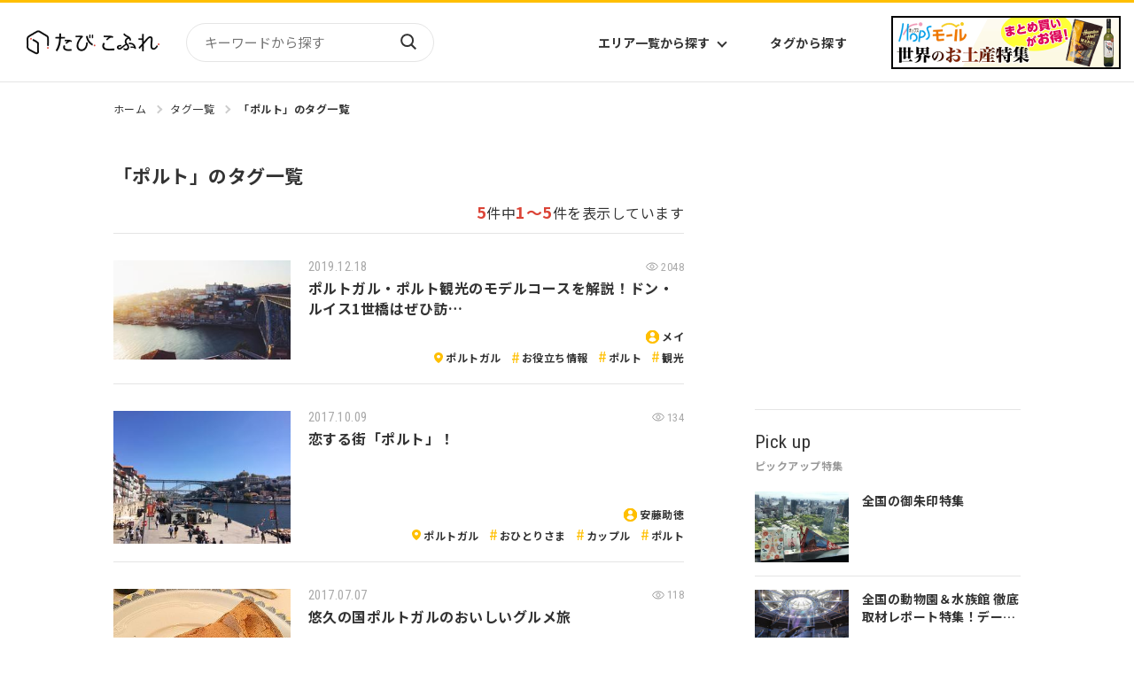

--- FILE ---
content_type: text/html
request_url: https://tabicoffret.com/tags/254/
body_size: 5521
content:

<!DOCTYPE html>
<html lang="ja">
<head prefix="og: http://ogp.me/ns# fb: http://ogp.me/ns/fb#">
<meta charset="utf-8">
<meta name="viewport" content="width=device-width, initial-scale=1.0">	
<title>「ポルト」のタグ一覧 | たびこふれ</title>
<meta name="description" content="たびこふれのポルトのタグ一覧です。「たびこふれ」は、旅行好きな全ての方のための旅行メディアです。旅行のプロや現地に精通したライターが中心となり、「旅行に行きたい！」と思えるような、魅力的な旅行情報を発信しています！">
<meta name="keywords" content="ポルト,旅行,観光">
<meta name="robots" content="max-image-preview:large">
<meta property="og:title" content="「ポルト」のタグ一覧 | たびこふれ" />
<meta property="og:url" content="https://tabicoffret.com/tags/254/" />
<meta property="og:image" content="https://tabicoffret.com/img/common/logo_01.png" />
<meta property="og:site_name" content="たびこふれ" />
<meta property="og:description" content="たびこふれのポルトのタグ一覧です。「たびこふれ」は、旅行好きな全ての方のための旅行メディアです。旅行のプロや現地に精通したライターが中心となり、「旅行に行きたい！」と思えるような、魅力的な旅行情報を発信しています！" />
<meta property="og:type" content="article" />
<meta name="twitter:card" content="photo" />
<meta name="twitter:site" content="@tabi_coffret" />
<meta name="thumbnail" content="https://tabicoffret.com/img/common/logo_01.png" />
<link rel="shortcut icon" href="/img/common/favicon.ico">
<link rel="apple-touch-icon" href="https://tabicoffret.com/img/common/apple-touch-icon.png">
<link rel="canonical" href="https://tabicoffret.com/tags/254/">
<link rel="stylesheet" href="/css/swiper-bundle.min.css?v=240701">
<link rel="stylesheet" href="/css/style.css?v=240701">
<link rel="stylesheet" href="/css/additional.css?v=240701">
<!-- Google Tag Manager -->
<script>(function(w,d,s,l,i){w[l]=w[l]||[];w[l].push({'gtm.start':new Date().getTime(),event:'gtm.js'});var f=d.getElementsByTagName(s)[0],j=d.createElement(s),dl=l!='dataLayer'?'&l='+l:'';j.async=true;j.src='https://www.googletagmanager.com/gtm.js?id='+i+dl;f.parentNode.insertBefore(j,f);})(window,document,'script','dataLayer','GTM-KXZRBSB');</script>
<!-- End Google Tag Manager -->
<script type="application/javascript" src="//anymind360.com/js/1606/ats.js"></script>
<script async="" src="https://securepubads.g.doubleclick.net/tag/js/gpt.js"></script>
<script>
var googletag = googletag || {};
googletag.cmd = googletag.cmd || [];
</script>
<script>
googletag.cmd.push(function() {
googletag.defineSlot('/83555300,22575030325/coffret_pc_article_rectangle_300x250', [[1, 1], [300, 250], [300, 600]], 'div-gpt-ad-1529042839034-0').addService(googletag.pubads());
googletag.defineSlot('/83555300,22575030325/coffret_pc_all_right_1st', [[1, 1], [300, 250], [300, 600]], 'coffret_pc_all_right_1st').addService(googletag.pubads());
googletag.defineSlot('/83555300,22575030325/coffret_pc_article_under_left_300x250', [[1, 1], [300, 250]], 'div-gpt-ad-1529042839034-1').addService(googletag.pubads());
googletag.defineSlot('/83555300,22575030325/coffret_pc_article_under_right_300x250',  [[1, 1], [300, 250]], 'div-gpt-ad-1529042839034-2').addService(googletag.pubads());
googletag.defineSlot('/83555300,22575030325/coffret_pc_top_rectangle_300x250', [[1, 1], [300, 250]], 'div-gpt-ad-1529042839034-3').addService(googletag.pubads());
googletag.defineSlot('/83555300,22575030325/coffret_sp_article_bottom_300x250', [[300, 250], [336, 280]], 'div-gpt-ad-1529042839034-4').addService(googletag.pubads());
googletag.defineSlot('/83555300,22575030325/hankyu-travel/tabicoffret/coffret_pc_undertitle_right', [[1, 1], [300, 250]], 'coffret_pc_undertitle_right').addService(googletag.pubads());
googletag.defineSlot('/83555300,22575030325/hankyu-travel/tabicoffret/coffret_pc_undertitle_left', [[1, 1], [300, 250]], 'coffret_pc_undertitle_left').addService(googletag.pubads());
googletag.pubads().enableSingleRequest();
googletag.pubads().collapseEmptyDivs(true,true);
googletag.enableServices();
});
</script>
<script async src="https://pagead2.googlesyndication.com/pagead/js/adsbygoogle.js?client=ca-pub-4039899006048655" crossorigin="anonymous"></script>
<script type="application/ld+json">
{
"@context": "https://schema.org",
"@type": "BreadcrumbList",
"itemListElement": [{
"@type": "ListItem",
"position": 1,
"name": "たびこふれ",
"item": "https://tabicoffret.com/"
},{
"@type": "ListItem",
"position": 2,
"name": "タグ一覧",
"item": "https://tabicoffret.com/tags/"
},{
"@type": "ListItem",
"position": 3,
"name": "ポルト"
}]
}
</script>
</head>
<body >
<!-- Google Tag Manager (noscript) -->
<noscript><iframe src="https://www.googletagmanager.com/ns.html?id=GTM-KXZRBSB" height="0" width="0" style="display:none;visibility:hidden"></iframe></noscript>
<!-- End Google Tag Manager (noscript) -->
<header id="Header">
<div class="Header__logo">
<a href="/"><img src="/images/sitelogo.png" alt="たびこふれ" width="5" height="1"></a>
</div>
<form name="searchform" id="searchform" class="Header__search" method="get" action="https://tabicoffret.com/pwrcms/mt-search.cgi">
<input type="hidden" name="IncludeBlogs" value="2">
<input type="hidden" name="limit" value="20">
<input name="search" id="keywords" class="Header__searchInput" type="text" value="" placeholder="キーワードから探す">
<button type="submit" id="searchBtn" class="Header__searchButton">検索</button>
</form>
<ul class="Header__navItems">
<li class="Header__navItem">
<button class="Header__navButton" id="AreaListTrigger">エリア一覧から探す</button>
</li>
<li class="Header__navItem"><a class="Header__navButton" href="/tags/">タグから探す</a></li>
</ul>
<div id="AreaList">
<div class="AreaList__inner">
<p class="AreaList__heading">エリアから探す</p>
<div class="AreaList__container">
<div class="AreaList__group"><a class="AreaList__more" href="/domestic/">国内</a>
<ul class="AreaList__items">
<li class="AreaList__item"><a class="AreaList__link" href="/domestic/hokkaido/">北海道</a></li>
<li class="AreaList__item"><a class="AreaList__link" href="/domestic/tohoku/">東北</a></li>
<li class="AreaList__item"><a class="AreaList__link" href="/domestic/kanto/">関東</a></li>
<li class="AreaList__item"><a class="AreaList__link" href="/domestic/chubu-hokuriku/">中部・北陸</a></li>
<li class="AreaList__item"><a class="AreaList__link" href="/domestic/kinki/">近畿</a></li>
</ul>
<ul class="AreaList__items">
<li class="AreaList__item"><a class="AreaList__link" href="/domestic/sanin-sanyo/">山陰・山陽</a></li>
<li class="AreaList__item"><a class="AreaList__link" href="/domestic/shikoku/">四国</a></li>
<li class="AreaList__item"><a class="AreaList__link" href="/domestic/kyushu/">九州</a></li>
<li class="AreaList__item"><a class="AreaList__link" href="/domestic/okinawa/">沖縄</a></li>
</ul>
</div>
<div class="AreaList__group"><a class="AreaList__more" href="/overseas/">海外</a>
<ul class="AreaList__items">
<li class="AreaList__item"><a class="AreaList__link" href="/overseas/europe/">ヨーロッパ</a></li>
<li class="AreaList__item"><a class="AreaList__link" href="/overseas/asia/">アジア</a></li>
<li class="AreaList__item"><a class="AreaList__link" href="/overseas/north-america/">北米</a></li>
<li class="AreaList__item"><a class="AreaList__link" href="/overseas/latin-america/">中南米</a></li>
<li class="AreaList__item"><a class="AreaList__link" href="/overseas/middle-east/">中近東</a></li>
</ul>
<ul class="AreaList__items">
<li class="AreaList__item"><a class="AreaList__link" href="/overseas/africa/">アフリカ</a></li>
<li class="AreaList__item"><a class="AreaList__link" href="/overseas/hawaii/">ハワイ</a></li>
<li class="AreaList__item"><a class="AreaList__link" href="/overseas/micronesia/">ミクロネシア</a></li>
<li class="AreaList__item"><a class="AreaList__link" href="/overseas/oceania/">オセアニア</a></li>
<li class="AreaList__item"><a class="AreaList__link" href="/overseas/s-pacific/">南太平洋</a></li>
</ul>
</div>
</div>
</div>
</div><a class="Header__bn" href="https://www.hops-japan.com/view/category/ct401?utm_source=htr&utm_medium=tabicoffret" target="_blank">
<picture>
<source srcset="/images/bn_hops_pc_2506.png" media="(min-width: 769px)" width="23" height="6"><img src="/images/bn_hops_sp_2506.png" alt="世界のお土産特集" width="47" height="25">
</picture></a>
<button id="Hamburger">Menu</button>
</header>
<div id="Menu">
<form class="Menu__search" method="get" action="https://tabicoffret.com/pwrcms/mt-search.cgi">
<input type="hidden" name="IncludeBlogs" value="2">
<input type="hidden" name="limit" value="20">
<input name="search" class="Menu__searchInput" type="text" value="" placeholder="キーワードから探す">
<button type="submit" class="Menu__searchButton">検索</button>
</form>
<button class="Menu__toggleButton">国内エリアから探す</button>
<div class="Menu__areaContainer">
<ul class="Menu__areaItems">
<li class="Menu__areaItem"><a class="Menu__areaLink" href="/domestic/hokkaido/">北海道</a></li>
<li class="Menu__areaItem"><a class="Menu__areaLink" href="/domestic/tohoku/">東北</a></li>
<li class="Menu__areaItem"><a class="Menu__areaLink" href="/domestic/kanto/">関東</a></li>
<li class="Menu__areaItem"><a class="Menu__areaLink" href="/domestic/chubu-hokuriku/">中部・北陸</a></li>
<li class="Menu__areaItem"><a class="Menu__areaLink" href="/domestic/kinki/">近畿</a></li>
<li class="Menu__areaItem"><a class="Menu__areaLink" href="/domestic/sanin-sanyo/">山陰・山陽</a></li>
<li class="Menu__areaItem"><a class="Menu__areaLink" href="/domestic/shikoku/">四国</a></li>
<li class="Menu__areaItem"><a class="Menu__areaLink" href="/domestic/kyushu/">九州</a></li>
<li class="Menu__areaItem"><a class="Menu__areaLink" href="/domestic/okinawa/">沖縄</a></li>
</ul>
<p class="Menu__areaMoreContainer"><a class="Menu__areaMore" href="/domestic/">エリア一覧から探す</a></p>
</div>
<button class="Menu__toggleButton">海外エリアから探す</button>
<div class="Menu__areaContainer">
<ul class="Menu__areaItems">
<li class="Menu__areaItem"><a class="Menu__areaLink" href="/overseas/europe/">ヨーロッパ</a></li>
<li class="Menu__areaItem"><a class="Menu__areaLink" href="/overseas/asia/">アジア</a></li>
<li class="Menu__areaItem"><a class="Menu__areaLink" href="/overseas/north-america/">北米</a></li>
<li class="Menu__areaItem"><a class="Menu__areaLink" href="/overseas/latin-america/">中南米</a></li>
<li class="Menu__areaItem"><a class="Menu__areaLink" href="/overseas/middle-east/">中近東</a></li>
<li class="Menu__areaItem"><a class="Menu__areaLink" href="/overseas/africa/">アフリカ</a></li>
<li class="Menu__areaItem"><a class="Menu__areaLink" href="/overseas/hawaii/">ハワイ</a></li>
<li class="Menu__areaItem"><a class="Menu__areaLink" href="/overseas/micronesia/">ミクロネシア</a></li>
<li class="Menu__areaItem"><a class="Menu__areaLink" href="/overseas/oceania/">オセアニア</a></li>
<li class="Menu__areaItem"><a class="Menu__areaLink" href="/overseas/s-pacific/">南太平洋</a></li>
</ul>
<p class="Menu__areaMoreContainer"><a class="Menu__areaMore" href="/overseas/">エリア一覧から探す</a></p>
</div>
<ul class="Menu__items">
<li class="Menu__item"><a class="Menu__link" href="/tags/">タグ一覧</a></li>
<li class="Menu__item"><a class="Menu__link" href="/writer/">ライター一覧</a></li>
<li class="Menu__item"><a class="Menu__link" href="/feature/">特集から探す</a></li>
<li class="Menu__item"><a class="Menu__link" href="/rankyesterday/">ランキング</a></li>
</ul>
<div class="MenuBn">
<a class="SideBn__link" href="https://tabicoffret.com/magazine/" target="_blank">
<figure><img src="https://tabicoffret.com/banner/cc6887c2d0cf2d5910421af19949f23b.jpg" alt="たびこふれメールマガジン「たびとどけ」" width="135" height="104"></figure>
<figcaption class="MenuBn__caption">たびこふれメールマガジン「たびとどけ」</figcaption>
</a>
<a class="SideBn__link" href="https://tabicoffret-salon.com/" target="_blank">
<figure><img src="https://tabicoffret.com/banner/salon.png" alt="たびこふれサロン" width="135" height="104"></figure>
<figcaption class="MenuBn__caption">たびこふれサロン</figcaption>
</a>
</div>
</div>

<main id="PageId__Result">
<div id="ContentsContainer">
<ul id="BreadCrumb">
<li class="BreadCrumb__item"><a class="BreadCrumb__link" href="/">ホーム</a></li>
<li class="BreadCrumb__item"><a class="BreadCrumb__link" href="/tags/">タグ一覧</a></li>
<li class="BreadCrumb__item"><a class="BreadCrumb__link" href="/tags/254/">「ポルト」のタグ一覧</a></li>
</ul>
<div class="commonLeftColumn">
<div id="Result">
<div class="ResultHeader">
<h2 class="ResultHeader__h">「ポルト」のタグ一覧</h2>
<p id="ArticleNumber"><span id="js_total_count" class="ArticleNumber__em"> </span>件中<span class="ArticleNumber__em"><span id="js_offset_count"> </span></span>件を表示しています</p>
</div>
<div class="articleWrap article_list01"></div>
<div class="pagination"></div>
</div>
</div>
<div class="commonRightColumn">
<div id="Advertisement">
<!-- /83555300/coffret_pc_top_rectangle_300x250 -->
<div id='div-gpt-ad-1529042839034-3' style='height:250px; width:300px;'>
<script>
googletag.cmd.push(function() { googletag.display('div-gpt-ad-1529042839034-3'); });
</script>
</div>
</div>
</div>

<div class="commonRightColumn">
<section id="Pickup">
<h2 class="commonH2"><span class="commonH2__en">Pick up</span><span class="commonH2__ja">ピックアップ特集</span></h2>
<div class="articleWrap">
<article class="article"><a class="article__link" href="/feature/goshuin/"></a>
<figure class="article__figure"><img class="article__img" src="https://tabicoffret.com/assets_c/2023/11/IMG_E8758-thumb-700xauto-113186_1-thumb-300xauto-290829.jpg" alt="" width="400" height="300"></figure>
<div class="article__textContainer">
<h3 class="article__title">全国の御朱印特集</h3>
<div class="article__asideContainer">
<div class="article__tagContainer">
<ul class="article__tagItems">
<li class="article__tagItem article__tagItem--keyword"><a class="article__tagLink" href="/tags/6350/">御朱印</a></li>
<li class="article__tagItem article__tagItem--keyword"><a class="article__tagLink" href="/tags/9239/">御朱印巡り</a></li>
<li class="article__tagItem article__tagItem--keyword"><a class="article__tagLink" href="/tags/505/">神社・寺院</a></li>
</ul>
</div>
</div>
</div>
</article>
<article class="article"><a class="article__link" href="/feature/zoo_aquarium/"></a>
<figure class="article__figure"><img class="article__img" src="https://tabicoffret.com/assets_c/2023/11/396cf225fe091c8bf66c02aadf78d913_3-thumb-300xauto-290830.jpg" alt="" width="400" height="300"></figure>
<div class="article__textContainer">
<h3 class="article__title">全国の動物園＆水族館 徹底取材レポート特集！デートや家族のおでかけなど是非参考にしてみてください♪</h3>
<div class="article__asideContainer">
<div class="article__tagContainer">
<ul class="article__tagItems">
<li class="article__tagItem article__tagItem--keyword"><a class="article__tagLink" href="/tags/3512/">動物園</a></li>
<li class="article__tagItem article__tagItem--keyword"><a class="article__tagLink" href="/tags/472/">水族館</a></li>
<li class="article__tagItem article__tagItem--keyword"><a class="article__tagLink" href="/tags/93/">テーマパーク</a></li>
</ul>
</div>
</div>
</div>
</article>
<article class="article"><a class="article__link" href="/feature/kodomo_kaigai/"></a>
<figure class="article__figure"><img class="article__img" src="https://tabicoffret.com/assets_c/2023/11/bfce0d92102b87e13db87137efd3bb8a_1-thumb-300xauto-290831.jpg" alt="" width="400" height="300"></figure>
<div class="article__textContainer">
<h3 class="article__title">【子供と海外旅行】現地ライター＆経験者おすすめスポット特集</h3>
<div class="article__asideContainer">
<div class="article__tagContainer">
<ul class="article__tagItems">
<li class="article__tagItem article__tagItem--keyword"><a class="article__tagLink" href="/tags/379/">家族・ファミリー</a></li>
</ul>
</div>
</div>
</div>
</article>
</div>
<p class="buttonContainer"><a class="button" href="/feature/">特集をもっと見る</a></p>
</section>
</div>
<div class="commonRightColumn">
<div class="SideBn">
<a class="SideBn__link" href="https://tabicoffret.com/magazine/" target="_blank"><figure><img src="https://tabicoffret.com/banner/cc6887c2d0cf2d5910421af19949f23b.jpg" alt="たびこふれメールマガジン「たびとどけ」" width="270" height="208"></figure></a>
<a class="SideBn__link" href="https://tabicoffret-salon.com/" target="_blank"><figure><img src="https://tabicoffret.com/banner/salon.png" alt="たびこふれサロン" width="270" height="208"></figure></a>
</div>
</div>
<div class="commonRightColumn">
<div class="AreaLink">
<div class="AreaLink__hContainer">
<h3 class="AreaLink__h">国内のエリア<span class="AreaLink__hSpan">から探す</span></h3><a class="AreaLink__more" href="/domestic/">エリア一覧から探す</a>
</div>
<ul class="AreaLink__items">
<li class="AreaLink__item"><a class="AreaLink__link" href="/domestic/hokkaido/">
<figure class="AreaLink__figure"><img src="/images/area_link_item_d01.png" alt="北海道" width="1" height="1"></figure><span class="AreaLink__text">北海道</span></a></li>
<li class="AreaLink__item"><a class="AreaLink__link" href="/domestic/tohoku/">
<figure class="AreaLink__figure"><img src="/images/area_link_item_d02.png" alt="東北" width="1" height="1"></figure><span class="AreaLink__text">東北</span></a></li>
<li class="AreaLink__item"><a class="AreaLink__link" href="/domestic/kanto/">
<figure class="AreaLink__figure"><img src="/images/area_link_item_d03.png" alt="関東" width="1" height="1"></figure><span class="AreaLink__text">関東</span></a></li>
<li class="AreaLink__item"><a class="AreaLink__link" href="/domestic/chubu-hokuriku/">
<figure class="AreaLink__figure"><img src="/images/area_link_item_d04.png" alt="中部・北陸" width="1" height="1"></figure><span class="AreaLink__text">中部・北陸</span></a></li>
<li class="AreaLink__item"><a class="AreaLink__link" href="/domestic/kinki/">
<figure class="AreaLink__figure"><img src="/images/area_link_item_d05.png" alt="近畿" width="1" height="1"></figure><span class="AreaLink__text">近畿</span></a></li>
<li class="AreaLink__item"><a class="AreaLink__link" href="/domestic/sanin-sanyo/">
<figure class="AreaLink__figure"><img src="/images/area_link_item_d06.png" alt="山陰・山陽" width="1" height="1"></figure><span class="AreaLink__text">山陰・山陽</span></a></li>
<li class="AreaLink__item"><a class="AreaLink__link" href="/domestic/shikoku/">
<figure class="AreaLink__figure"><img src="/images/area_link_item_d07.png" alt="四国" width="1" height="1"></figure><span class="AreaLink__text">四国</span></a></li>
<li class="AreaLink__item"><a class="AreaLink__link" href="/domestic/kyushu/">
<figure class="AreaLink__figure"><img src="/images/area_link_item_d08.png" alt="九州" width="1" height="1"></figure><span class="AreaLink__text">九州</span></a></li>
<li class="AreaLink__item"><a class="AreaLink__link" href="/domestic/okinawa/">
<figure class="AreaLink__figure"><img src="/images/area_link_item_d09.png" alt="沖縄" width="1" height="1"></figure><span class="AreaLink__text">沖縄</span></a></li>
</ul>
</div>
<div class="AreaLink">
<div class="AreaLink__hContainer">
<h3 class="AreaLink__h">海外のエリア<span class="AreaLink__hSpan">から探す</span></h3><a class="AreaLink__more" href="/overseas/">エリア一覧から探す</a>
</div>
<ul class="AreaLink__items">
<li class="AreaLink__item"><a class="AreaLink__link" href="/overseas/europe/">
<figure class="AreaLink__figure"><img src="/images/area_link_item_i01.png" alt="ヨーロッパ" width="1" height="1"></figure><span class="AreaLink__text">ヨーロッパ</span></a></li>
<li class="AreaLink__item"><a class="AreaLink__link" href="/overseas/asia/">
<figure class="AreaLink__figure"><img src="/images/area_link_item_i02.png" alt="アジア" width="1" height="1"></figure><span class="AreaLink__text">アジア</span></a></li>
<li class="AreaLink__item"><a class="AreaLink__link" href="/overseas/north-america/">
<figure class="AreaLink__figure"><img src="/images/area_link_item_i03.png" alt="北米" width="1" height="1"></figure><span class="AreaLink__text">北米</span></a></li>
<li class="AreaLink__item"><a class="AreaLink__link" href="/overseas/latin-america/">
<figure class="AreaLink__figure"><img src="/images/area_link_item_i04.png" alt="中南米" width="1" height="1"></figure><span class="AreaLink__text">中南米</span></a></li>
<li class="AreaLink__item"><a class="AreaLink__link" href="/overseas/middle-east/">
<figure class="AreaLink__figure"><img src="/images/area_link_item_i05.png" alt="中近東" width="1" height="1"></figure><span class="AreaLink__text">中近東</span></a></li>
<li class="AreaLink__item"><a class="AreaLink__link" href="/overseas/africa/">
<figure class="AreaLink__figure"><img src="/images/area_link_item_i06.png" alt="アフリカ" width="1" height="1"></figure><span class="AreaLink__text">アフリカ</span></a></li>
<li class="AreaLink__item"><a class="AreaLink__link" href="/overseas/hawaii/">
<figure class="AreaLink__figure"><img src="/images/area_link_item_i07.png" alt="ハワイ" width="1" height="1"></figure><span class="AreaLink__text">ハワイ</span></a></li>
<li class="AreaLink__item"><a class="AreaLink__link" href="/overseas/micronesia/">
<figure class="AreaLink__figure"><img src="/images/area_link_item_i08.png" alt="ミクロネシア" width="1" height="1"></figure><span class="AreaLink__text">ミクロネシア</span></a></li>
<li class="AreaLink__item"><a class="AreaLink__link" href="/overseas/oceania/">
<figure class="AreaLink__figure"><img src="/images/area_link_item_i09.png" alt="オセアニア" width="1" height="1"></figure><span class="AreaLink__text">オセアニア</span></a></li>
<li class="AreaLink__item"><a class="AreaLink__link" href="/overseas/s-pacific/">
<figure class="AreaLink__figure"><img src="/images/area_link_item_i010.png" alt="南太平洋" width="1" height="1"></figure><span class="AreaLink__text">南太平洋</span></a></li>
</ul>
</div>
<section id="PopularWord">
<h3 class="commonH3">人気のワード</h3>
<ul class="commonTag__items">
<li><a class="commonTag__link" href="/tags/19/">観光</a></li>
<li><a class="commonTag__link" href="/tags/20/">グルメ</a></li>
<li><a class="commonTag__link" href="/tags/2241/">お役立ち情報</a></li>
<li><a class="commonTag__link" href="/tags/22/">お土産</a></li>
<li><a class="commonTag__link" href="/tags/408/">自然</a></li>
<li><a class="commonTag__link" href="/tags/69/">世界遺産</a></li>
<li><a class="commonTag__link" href="/tags/25/">絶景</a></li>
<li><a class="commonTag__link" href="/tags/101/">歴史</a></li>
<li><a class="commonTag__link" href="/tags/1448/">ショッピング</a></li>
<li><a class="commonTag__link" href="/tags/68/">ホテル</a></li>
</ul>
</section>
</div>
<div class="commonRightColumn sp_none">
<!-- /83555300/coffret_pc_article_rectangle_300x250 -->
<div id='div-gpt-ad-1529042839034-0' style='height:auto; width:300px;'>
<script>
googletag.cmd.push(function() { googletag.display('div-gpt-ad-1529042839034-0'); });
</script>
</div>
</div>
</div>
<div class="adarea_footertop">
<!-- /83555300/coffret_sp_article_bottom_300x250 -->
<div id='div-gpt-ad-1529042839034-4'>
<script>
googletag.cmd.push(function() { googletag.display('div-gpt-ad-1529042839034-4'); });
</script>
</div>
</div>
<div id="Sns">
<p class="Sns__p">たびこふれ公式アカウント<br>旬な情報を更新中！</p>
<ul class="Sns__items">
<li class="Sns__item"><a href="https://www.facebook.com/tabi.coffret/" target="_blank"><img src="/images/icn_facebook.svg" alt="facebook" width="1" height="1"></a></li>
<li class="Sns__item"><a href="https://www.instagram.com/tabicoffret/" target="_blank"><img src="/images/icn_instagram.png" alt="instagram" width="1" height="1"></a></li>
<li class="Sns__item"><a href="https://twitter.com/tabi_coffret/" target="_blank"><img src="/images/icn_x.svg" alt="X" width="1" height="1"></a></li>
</ul>
</div>
</main>
<footer id="Footer">
<div class="Footer__container">
<ul class="Footer__items">
<li class="Footer__item"><a class="Footer__link" href="/domestic/">国内のエリアから探す</a></li>
<li class="Footer__item"><a class="Footer__link" href="/overseas/">海外のエリアから探す</a></li>
<li class="Footer__item"><a class="Footer__link" href="/tags/">タグから探す</a></li>
<li class="Footer__item"><a class="Footer__link" href="/feature/">特集から探す</a></li>
<li class="Footer__item"><a class="Footer__link" href="/writer/">ライター一覧</a></li>
<li class="Footer__item"><a class="Footer__link" href="/about/">たびこふれとは？</a></li>
<li class="Footer__item"><a class="Footer__link" href="/tw/">たびこふれ台湾語サイト</a></li>
</ul>
</div>
<div class="Footer__subContainer">
<div class="Footer__subInner">
<ul class="Footer__subItems">
<li class="Footer__subItem"><a class="Footer__subLink" href="/company/">運営会社</a></li>
<li class="Footer__subItem"><a class="Footer__subLink" href="/contact/">お問い合わせ</a></li>
<li class="Footer__subItem"><a class="Footer__subLink" href="/terms/">利用規約</a></li>
<li class="Footer__subItem"><a class="Footer__subLink" href="/privacy/">プライバシーポリシー</a></li>
</ul><small class="Footer__copyright">2023 TabiCoffret Co., Ltd.</small>
</div>
</div>
</footer>
<script src="https://ajax.googleapis.com/ajax/libs/jquery/3.6.0/jquery.min.js"></script>
<script>!window.jQuery && document.write('<script src="/js/jquery-3.6.0.min.js"><\/script>')</script>
<script src="/js/bundle.js"></script>
<script src="/js/ranking_v3.js"></script>

<script>
var target = $('.article_list01');
target.setRankingHtml({
limit: 20,
filter: {
"tags": "ポルト"
},
ranking: false
});
</script>
<script src="/js/webview.js?v=240701"></script>
</body>
</html>


--- FILE ---
content_type: text/html; charset=utf-8
request_url: https://www.google.com/recaptcha/api2/aframe
body_size: 266
content:
<!DOCTYPE HTML><html><head><meta http-equiv="content-type" content="text/html; charset=UTF-8"></head><body><script nonce="nnQJ8nfSmvDgKHYKvEpW2Q">/** Anti-fraud and anti-abuse applications only. See google.com/recaptcha */ try{var clients={'sodar':'https://pagead2.googlesyndication.com/pagead/sodar?'};window.addEventListener("message",function(a){try{if(a.source===window.parent){var b=JSON.parse(a.data);var c=clients[b['id']];if(c){var d=document.createElement('img');d.src=c+b['params']+'&rc='+(localStorage.getItem("rc::a")?sessionStorage.getItem("rc::b"):"");window.document.body.appendChild(d);sessionStorage.setItem("rc::e",parseInt(sessionStorage.getItem("rc::e")||0)+1);localStorage.setItem("rc::h",'1769098139187');}}}catch(b){}});window.parent.postMessage("_grecaptcha_ready", "*");}catch(b){}</script></body></html>

--- FILE ---
content_type: application/javascript; charset=utf-8
request_url: https://fundingchoicesmessages.google.com/f/AGSKWxWz4WTOlO0u4XiFLtk9lwpi1UVqNryCVnTD6DPdBBpGqe_iGbur8nVoxrKw9jeQzLrZkDqf_LNLNvZIMvNA39_h-TwxyocnYyh13h1Ov8NVUb8EFq0V5-sh41ts3nQ0JSeHWZe8q_jJBiMFHidy_IwIWxvsgf58X2iCUrGd1oSudPOMt5rugErAglpk/_/publisher.ad./googleafs./showindex-ad-/ad-strip./ad_announce.
body_size: -1288
content:
window['4e48b2fb-0e38-4ab3-b39e-1e3609ff501b'] = true;

--- FILE ---
content_type: application/javascript
request_url: https://tabicoffret.com/js/bundle.js
body_size: 76068
content:
/*
 * ATTENTION: The "eval" devtool has been used (maybe by default in mode: "development").
 * This devtool is neither made for production nor for readable output files.
 * It uses "eval()" calls to create a separate source file in the browser devtools.
 * If you are trying to read the output file, select a different devtool (https://webpack.js.org/configuration/devtool/)
 * or disable the default devtool with "devtool: false".
 * If you are looking for production-ready output files, see mode: "production" (https://webpack.js.org/configuration/mode/).
 */
/******/ (function() { // webpackBootstrap
/******/ 	"use strict";
/******/ 	var __webpack_modules__ = ({

/***/ "./src/js/main.js":
/*!************************!*\
  !*** ./src/js/main.js ***!
  \************************/
/***/ (function(__unused_webpack_module, __webpack_exports__, __webpack_require__) {

eval("__webpack_require__.r(__webpack_exports__);\n/* harmony import */ var swiper__WEBPACK_IMPORTED_MODULE_0__ = __webpack_require__(/*! swiper */ \"./node_modules/swiper/swiper.esm.js\");\n\nswiper__WEBPACK_IMPORTED_MODULE_0__[\"default\"].use([swiper__WEBPACK_IMPORTED_MODULE_0__.Pagination, swiper__WEBPACK_IMPORTED_MODULE_0__.EffectCreative, swiper__WEBPACK_IMPORTED_MODULE_0__.EffectFade]);\n\n$(function () {\n    const $body = $('body');\n    const mediaQuery = window.matchMedia('(min-width: 768px)')\n\n    /******************************\n        検索を同期\n    ******************************/\n    const $searchInput = $('.Header__searchInput, .Menu__searchInput');\n    $searchInput.on('change', function () {\n        $searchInput.val($(this).val());\n    });\n\n\n    /******************************\n        ハンバーガーメニュー\n    ******************************/\n    const $Hamburger = $('#Hamburger');\n    $Hamburger.on('click', function () {\n        if (!$body.hasClass('Hamburger-open')) {\n            openHamburger();\n            appendOverlay();\n        } else {\n            closeHamburger();\n            removeOverlay();\n        }\n    });\n    //open\n    function openHamburger() {\n        $body.addClass('Hamburger-open');\n    }\n    //close\n    function closeHamburger() {\n        if ($body.hasClass('Hamburger-open')) {\n            $body.removeClass('Hamburger-open');\n        }\n    }\n\n\n    /******************************\n        ハンバーガーメニュー内アコーディオン\n    ******************************/\n    const $MenuToggleButton = $('.Menu__toggleButton');\n    $MenuToggleButton.on('click', function () {\n        $(this).toggleClass('open').next().slideToggle();\n    });\n\n\n    /******************************\n        エリア一覧から探す\n    ******************************/\n    const $AreaListTrigger = $('#AreaListTrigger');\n    $AreaListTrigger.on('click', function () {\n        if (!$body.hasClass('AreaList-open')) {\n            openAreaList();\n            appendOverlay();\n        } else {\n            closeAreaList();\n            removeOverlay();\n        }\n    });\n    //open\n    function openAreaList () {\n        $body.addClass('AreaList-open');\n    }\n    //close\n    function closeAreaList() {\n        if ($body.hasClass('AreaList-open')) {\n            $body.removeClass('AreaList-open');\n        }\n    }\n\n\n    /******************************\n        Overlay\n    ******************************/\n    $body.on('click', '#Overlay', function () {\n        closeAreaList();\n        closeHamburger();\n        removeOverlay();\n    });\n    //append #Overlay\n    function appendOverlay() {\n        $body.append('<div id=\"Overlay\" tabindex=\"-1\" aria-hidden=\"true\"></div>');\n        $('#Overlay').fadeIn(300);\n    }\n    //remove #Overlay\n    function removeOverlay() {\n        $('#Overlay').fadeOut(300, function () {\n            $(this).remove();\n        });\n    }\n\n\n    /******************************\n        エリア/タグ一覧アコーディオン\n    ******************************/\n    const $ListButton = $('.AreaList__button, .Tags__button');\n    const $ListItems = $('.AreaList__items, .Tags__items');\n    //add click event\n    function onListAccordion() {\n        $ListButton.on('click', function () {\n            $(this).toggleClass('active');\n            $(this).next().slideToggle();\n        });\n    }\n    //remove click event\n    function offListAccordion() {\n        $ListButton.removeClass('active').off('click');\n        $ListItems.removeAttr('style');\n    }\n\n\n    /******************************\n        top_Keyvis_hoverの処理\n    ******************************/\n    const $keyvisHoverTarget = $('.Keyvis__titleLink, .Keyvis__figureLink');\n    const keyvisHoverParent = '.Keyvis__article';\n\n    function keyvisHover() {\n        $keyvisHoverTarget.hover(function () {\n            $(this).parents(keyvisHoverParent).addClass('active');\n        }, function () {\n            $(this).parents(keyvisHoverParent).removeClass('active');\n        });\n    }\n\n\n    /******************************\n        matchMedia\n    ******************************/\n    function handleMediaQueryChange(e) {\n        if (e.matches) { //pc表示時\n\n            //spのハンバーガーメニューを閉じる\n            closeHamburger();\n\n            //off_エリア/タグ一覧アコーディオン\n            offListAccordion();\n\n            //on_keyvisHover\n            keyvisHover();\n\n        } else { //sp表示時\n\n            //pcのエリア一覧から探すを閉じる\n            closeAreaList();\n\n            //on_エリア/タグ一覧アコーディオン\n            onListAccordion();\n\n        }\n        removeOverlay();\n    }\n    mediaQuery.addListener(handleMediaQueryChange)\n    handleMediaQueryChange(mediaQuery)\n\n\n    /******************************\n        swiper\n    ******************************/\n    const HeroSwiperCurrentNumber = document.getElementById('HeroSwiper__currentNumber');\n    const swiper = new swiper__WEBPACK_IMPORTED_MODULE_0__[\"default\"]('.HeroSwiper', {\n        effect: 'fade',\n        on: {\n            slideChangeTransitionStart: () => {\n                HeroSwiperCurrentNumber.innerText = swiper.activeIndex + 1;\n            }\n        },\n        pagination: {\n            el: '.HeroSwiper__pagination',\n            type: 'bullets',\n            clickable: true,\n        },\n        breakpoints: {\n            769: {\n                effect: 'creative'\n            }\n        }\n    });\n\n    /******************************\n        rankingIcon\n    ******************************/\n    const url = location.href;\n    const regexDomestic = /\\/domestic\\/\\w+-ranking\\//;\n    const regexOverseas = /\\/overseas\\/\\w+-ranking\\//;\n    const regexWriter = /\\/writer\\/\\w+-ranking\\//;\n    let pageNum;\n\n    if (regexDomestic.test(url) || regexOverseas.test(url) ||regexWriter.test(url)) { // エリアページ / ライターページ\n        pageNum = getPageNumFromParam();\n    } else if (url.indexOf('/rankyesterday/') !== -1  || url.indexOf('/rankweekly/') !== -1  || url.indexOf('/rankmonthly/') !== -1 ) { // ランキングページ\n        pageNum = getPageNumFromFileName();\n    }\n\n    setCounterReset(pageNum);\n\n    // ファイル名からページ番号整形\n    function getPageNumFromFileName() {\n        const rawFileName = window.location.href.split('/').pop();\n        if (rawFileName !== '' && !rawFileName.includes('index.html')) {\n            const fileName = rawFileName.split('.').shift();\n            return fileName.split('_').pop();\n        } else {\n            return false;\n        }\n    }\n\n    // パラメータからページ番号整形\n    function getPageNumFromParam() {\n        const objUrl = new URL(window.location.href);\n        const params = objUrl.searchParams;\n        if( params.has('page') ) {\n            return params.get('page');\n        } else {\n            return false;\n        }\n    }\n\n    // counter-reset変更\n    function setCounterReset(dataPageNum) {\n        const elmRanking = document.getElementById('Ranking');\n        if (elmRanking !== null) {\n            if (dataPageNum) {\n                elmRanking.style.counterReset = 'rank ' + ((dataPageNum - 1) * 15);\n                elmRanking.classList.add('counterReset--over15');\n                if (dataPageNum >= 7) {\n                    elmRanking.classList.add('counterReset--over100');\n                }\n            }\n            elmRanking.classList.add('counterReset');\n        }\n    }\n\n});\n\n\n//# sourceURL=webpack://site_v6/./src/js/main.js?");

/***/ }),

/***/ "./node_modules/dom7/dom7.esm.js":
/*!***************************************!*\
  !*** ./node_modules/dom7/dom7.esm.js ***!
  \***************************************/
/***/ (function(__unused_webpack___webpack_module__, __webpack_exports__, __webpack_require__) {

eval("__webpack_require__.r(__webpack_exports__);\n/* harmony export */ __webpack_require__.d(__webpack_exports__, {\n/* harmony export */   \"$\": function() { return /* binding */ $; },\n/* harmony export */   \"add\": function() { return /* binding */ add; },\n/* harmony export */   \"addClass\": function() { return /* binding */ addClass; },\n/* harmony export */   \"animate\": function() { return /* binding */ animate; },\n/* harmony export */   \"animationEnd\": function() { return /* binding */ animationEnd; },\n/* harmony export */   \"append\": function() { return /* binding */ append; },\n/* harmony export */   \"appendTo\": function() { return /* binding */ appendTo; },\n/* harmony export */   \"attr\": function() { return /* binding */ attr; },\n/* harmony export */   \"blur\": function() { return /* binding */ blur; },\n/* harmony export */   \"change\": function() { return /* binding */ change; },\n/* harmony export */   \"children\": function() { return /* binding */ children; },\n/* harmony export */   \"click\": function() { return /* binding */ click; },\n/* harmony export */   \"closest\": function() { return /* binding */ closest; },\n/* harmony export */   \"css\": function() { return /* binding */ css; },\n/* harmony export */   \"data\": function() { return /* binding */ data; },\n/* harmony export */   \"dataset\": function() { return /* binding */ dataset; },\n/* harmony export */   \"detach\": function() { return /* binding */ detach; },\n/* harmony export */   \"each\": function() { return /* binding */ each; },\n/* harmony export */   \"empty\": function() { return /* binding */ empty; },\n/* harmony export */   \"eq\": function() { return /* binding */ eq; },\n/* harmony export */   \"filter\": function() { return /* binding */ filter; },\n/* harmony export */   \"find\": function() { return /* binding */ find; },\n/* harmony export */   \"focus\": function() { return /* binding */ focus; },\n/* harmony export */   \"focusin\": function() { return /* binding */ focusin; },\n/* harmony export */   \"focusout\": function() { return /* binding */ focusout; },\n/* harmony export */   \"hasClass\": function() { return /* binding */ hasClass; },\n/* harmony export */   \"height\": function() { return /* binding */ height; },\n/* harmony export */   \"hide\": function() { return /* binding */ hide; },\n/* harmony export */   \"html\": function() { return /* binding */ html; },\n/* harmony export */   \"index\": function() { return /* binding */ index; },\n/* harmony export */   \"insertAfter\": function() { return /* binding */ insertAfter; },\n/* harmony export */   \"insertBefore\": function() { return /* binding */ insertBefore; },\n/* harmony export */   \"is\": function() { return /* binding */ is; },\n/* harmony export */   \"keydown\": function() { return /* binding */ keydown; },\n/* harmony export */   \"keypress\": function() { return /* binding */ keypress; },\n/* harmony export */   \"keyup\": function() { return /* binding */ keyup; },\n/* harmony export */   \"mousedown\": function() { return /* binding */ mousedown; },\n/* harmony export */   \"mouseenter\": function() { return /* binding */ mouseenter; },\n/* harmony export */   \"mouseleave\": function() { return /* binding */ mouseleave; },\n/* harmony export */   \"mousemove\": function() { return /* binding */ mousemove; },\n/* harmony export */   \"mouseout\": function() { return /* binding */ mouseout; },\n/* harmony export */   \"mouseover\": function() { return /* binding */ mouseover; },\n/* harmony export */   \"mouseup\": function() { return /* binding */ mouseup; },\n/* harmony export */   \"next\": function() { return /* binding */ next; },\n/* harmony export */   \"nextAll\": function() { return /* binding */ nextAll; },\n/* harmony export */   \"off\": function() { return /* binding */ off; },\n/* harmony export */   \"offset\": function() { return /* binding */ offset; },\n/* harmony export */   \"on\": function() { return /* binding */ on; },\n/* harmony export */   \"once\": function() { return /* binding */ once; },\n/* harmony export */   \"outerHeight\": function() { return /* binding */ outerHeight; },\n/* harmony export */   \"outerWidth\": function() { return /* binding */ outerWidth; },\n/* harmony export */   \"parent\": function() { return /* binding */ parent; },\n/* harmony export */   \"parents\": function() { return /* binding */ parents; },\n/* harmony export */   \"prepend\": function() { return /* binding */ prepend; },\n/* harmony export */   \"prependTo\": function() { return /* binding */ prependTo; },\n/* harmony export */   \"prev\": function() { return /* binding */ prev; },\n/* harmony export */   \"prevAll\": function() { return /* binding */ prevAll; },\n/* harmony export */   \"prop\": function() { return /* binding */ prop; },\n/* harmony export */   \"remove\": function() { return /* binding */ remove; },\n/* harmony export */   \"removeAttr\": function() { return /* binding */ removeAttr; },\n/* harmony export */   \"removeClass\": function() { return /* binding */ removeClass; },\n/* harmony export */   \"removeData\": function() { return /* binding */ removeData; },\n/* harmony export */   \"resize\": function() { return /* binding */ resize; },\n/* harmony export */   \"scroll\": function() { return /* binding */ scroll; },\n/* harmony export */   \"scrollLeft\": function() { return /* binding */ scrollLeft; },\n/* harmony export */   \"scrollTo\": function() { return /* binding */ scrollTo; },\n/* harmony export */   \"scrollTop\": function() { return /* binding */ scrollTop; },\n/* harmony export */   \"show\": function() { return /* binding */ show; },\n/* harmony export */   \"siblings\": function() { return /* binding */ siblings; },\n/* harmony export */   \"stop\": function() { return /* binding */ stop; },\n/* harmony export */   \"styles\": function() { return /* binding */ styles; },\n/* harmony export */   \"submit\": function() { return /* binding */ submit; },\n/* harmony export */   \"text\": function() { return /* binding */ text; },\n/* harmony export */   \"toggleClass\": function() { return /* binding */ toggleClass; },\n/* harmony export */   \"touchend\": function() { return /* binding */ touchend; },\n/* harmony export */   \"touchmove\": function() { return /* binding */ touchmove; },\n/* harmony export */   \"touchstart\": function() { return /* binding */ touchstart; },\n/* harmony export */   \"transform\": function() { return /* binding */ transform; },\n/* harmony export */   \"transition\": function() { return /* binding */ transition; },\n/* harmony export */   \"transitionEnd\": function() { return /* binding */ transitionEnd; },\n/* harmony export */   \"trigger\": function() { return /* binding */ trigger; },\n/* harmony export */   \"val\": function() { return /* binding */ val; },\n/* harmony export */   \"value\": function() { return /* binding */ value; },\n/* harmony export */   \"width\": function() { return /* binding */ width; }\n/* harmony export */ });\n/* harmony import */ var ssr_window__WEBPACK_IMPORTED_MODULE_0__ = __webpack_require__(/*! ssr-window */ \"./node_modules/ssr-window/ssr-window.esm.js\");\n/**\n * Dom7 4.0.4\n * Minimalistic JavaScript library for DOM manipulation, with a jQuery-compatible API\n * https://framework7.io/docs/dom7.html\n *\n * Copyright 2022, Vladimir Kharlampidi\n *\n * Licensed under MIT\n *\n * Released on: January 11, 2022\n */\n\n\n/* eslint-disable no-proto */\nfunction makeReactive(obj) {\n  const proto = obj.__proto__;\n  Object.defineProperty(obj, '__proto__', {\n    get() {\n      return proto;\n    },\n\n    set(value) {\n      proto.__proto__ = value;\n    }\n\n  });\n}\n\nclass Dom7 extends Array {\n  constructor(items) {\n    if (typeof items === 'number') {\n      super(items);\n    } else {\n      super(...(items || []));\n      makeReactive(this);\n    }\n  }\n\n}\n\nfunction arrayFlat(arr = []) {\n  const res = [];\n  arr.forEach(el => {\n    if (Array.isArray(el)) {\n      res.push(...arrayFlat(el));\n    } else {\n      res.push(el);\n    }\n  });\n  return res;\n}\nfunction arrayFilter(arr, callback) {\n  return Array.prototype.filter.call(arr, callback);\n}\nfunction arrayUnique(arr) {\n  const uniqueArray = [];\n\n  for (let i = 0; i < arr.length; i += 1) {\n    if (uniqueArray.indexOf(arr[i]) === -1) uniqueArray.push(arr[i]);\n  }\n\n  return uniqueArray;\n}\nfunction toCamelCase(string) {\n  return string.toLowerCase().replace(/-(.)/g, (match, group) => group.toUpperCase());\n}\n\n// eslint-disable-next-line\n\nfunction qsa(selector, context) {\n  if (typeof selector !== 'string') {\n    return [selector];\n  }\n\n  const a = [];\n  const res = context.querySelectorAll(selector);\n\n  for (let i = 0; i < res.length; i += 1) {\n    a.push(res[i]);\n  }\n\n  return a;\n}\n\nfunction $(selector, context) {\n  const window = (0,ssr_window__WEBPACK_IMPORTED_MODULE_0__.getWindow)();\n  const document = (0,ssr_window__WEBPACK_IMPORTED_MODULE_0__.getDocument)();\n  let arr = [];\n\n  if (!context && selector instanceof Dom7) {\n    return selector;\n  }\n\n  if (!selector) {\n    return new Dom7(arr);\n  }\n\n  if (typeof selector === 'string') {\n    const html = selector.trim();\n\n    if (html.indexOf('<') >= 0 && html.indexOf('>') >= 0) {\n      let toCreate = 'div';\n      if (html.indexOf('<li') === 0) toCreate = 'ul';\n      if (html.indexOf('<tr') === 0) toCreate = 'tbody';\n      if (html.indexOf('<td') === 0 || html.indexOf('<th') === 0) toCreate = 'tr';\n      if (html.indexOf('<tbody') === 0) toCreate = 'table';\n      if (html.indexOf('<option') === 0) toCreate = 'select';\n      const tempParent = document.createElement(toCreate);\n      tempParent.innerHTML = html;\n\n      for (let i = 0; i < tempParent.childNodes.length; i += 1) {\n        arr.push(tempParent.childNodes[i]);\n      }\n    } else {\n      arr = qsa(selector.trim(), context || document);\n    } // arr = qsa(selector, document);\n\n  } else if (selector.nodeType || selector === window || selector === document) {\n    arr.push(selector);\n  } else if (Array.isArray(selector)) {\n    if (selector instanceof Dom7) return selector;\n    arr = selector;\n  }\n\n  return new Dom7(arrayUnique(arr));\n}\n\n$.fn = Dom7.prototype;\n\n// eslint-disable-next-line\n\nfunction addClass(...classes) {\n  const classNames = arrayFlat(classes.map(c => c.split(' ')));\n  this.forEach(el => {\n    el.classList.add(...classNames);\n  });\n  return this;\n}\n\nfunction removeClass(...classes) {\n  const classNames = arrayFlat(classes.map(c => c.split(' ')));\n  this.forEach(el => {\n    el.classList.remove(...classNames);\n  });\n  return this;\n}\n\nfunction toggleClass(...classes) {\n  const classNames = arrayFlat(classes.map(c => c.split(' ')));\n  this.forEach(el => {\n    classNames.forEach(className => {\n      el.classList.toggle(className);\n    });\n  });\n}\n\nfunction hasClass(...classes) {\n  const classNames = arrayFlat(classes.map(c => c.split(' ')));\n  return arrayFilter(this, el => {\n    return classNames.filter(className => el.classList.contains(className)).length > 0;\n  }).length > 0;\n}\n\nfunction attr(attrs, value) {\n  if (arguments.length === 1 && typeof attrs === 'string') {\n    // Get attr\n    if (this[0]) return this[0].getAttribute(attrs);\n    return undefined;\n  } // Set attrs\n\n\n  for (let i = 0; i < this.length; i += 1) {\n    if (arguments.length === 2) {\n      // String\n      this[i].setAttribute(attrs, value);\n    } else {\n      // Object\n      for (const attrName in attrs) {\n        this[i][attrName] = attrs[attrName];\n        this[i].setAttribute(attrName, attrs[attrName]);\n      }\n    }\n  }\n\n  return this;\n}\n\nfunction removeAttr(attr) {\n  for (let i = 0; i < this.length; i += 1) {\n    this[i].removeAttribute(attr);\n  }\n\n  return this;\n}\n\nfunction prop(props, value) {\n  if (arguments.length === 1 && typeof props === 'string') {\n    // Get prop\n    if (this[0]) return this[0][props];\n  } else {\n    // Set props\n    for (let i = 0; i < this.length; i += 1) {\n      if (arguments.length === 2) {\n        // String\n        this[i][props] = value;\n      } else {\n        // Object\n        for (const propName in props) {\n          this[i][propName] = props[propName];\n        }\n      }\n    }\n\n    return this;\n  }\n\n  return this;\n}\n\nfunction data(key, value) {\n  let el;\n\n  if (typeof value === 'undefined') {\n    el = this[0];\n    if (!el) return undefined; // Get value\n\n    if (el.dom7ElementDataStorage && key in el.dom7ElementDataStorage) {\n      return el.dom7ElementDataStorage[key];\n    }\n\n    const dataKey = el.getAttribute(`data-${key}`);\n\n    if (dataKey) {\n      return dataKey;\n    }\n\n    return undefined;\n  } // Set value\n\n\n  for (let i = 0; i < this.length; i += 1) {\n    el = this[i];\n    if (!el.dom7ElementDataStorage) el.dom7ElementDataStorage = {};\n    el.dom7ElementDataStorage[key] = value;\n  }\n\n  return this;\n}\n\nfunction removeData(key) {\n  for (let i = 0; i < this.length; i += 1) {\n    const el = this[i];\n\n    if (el.dom7ElementDataStorage && el.dom7ElementDataStorage[key]) {\n      el.dom7ElementDataStorage[key] = null;\n      delete el.dom7ElementDataStorage[key];\n    }\n  }\n}\n\nfunction dataset() {\n  const el = this[0];\n  if (!el) return undefined;\n  const dataset = {}; // eslint-disable-line\n\n  if (el.dataset) {\n    for (const dataKey in el.dataset) {\n      dataset[dataKey] = el.dataset[dataKey];\n    }\n  } else {\n    for (let i = 0; i < el.attributes.length; i += 1) {\n      const attr = el.attributes[i];\n\n      if (attr.name.indexOf('data-') >= 0) {\n        dataset[toCamelCase(attr.name.split('data-')[1])] = attr.value;\n      }\n    }\n  }\n\n  for (const key in dataset) {\n    if (dataset[key] === 'false') dataset[key] = false;else if (dataset[key] === 'true') dataset[key] = true;else if (parseFloat(dataset[key]) === dataset[key] * 1) dataset[key] *= 1;\n  }\n\n  return dataset;\n}\n\nfunction val(value) {\n  if (typeof value === 'undefined') {\n    // get value\n    const el = this[0];\n    if (!el) return undefined;\n\n    if (el.multiple && el.nodeName.toLowerCase() === 'select') {\n      const values = [];\n\n      for (let i = 0; i < el.selectedOptions.length; i += 1) {\n        values.push(el.selectedOptions[i].value);\n      }\n\n      return values;\n    }\n\n    return el.value;\n  } // set value\n\n\n  for (let i = 0; i < this.length; i += 1) {\n    const el = this[i];\n\n    if (Array.isArray(value) && el.multiple && el.nodeName.toLowerCase() === 'select') {\n      for (let j = 0; j < el.options.length; j += 1) {\n        el.options[j].selected = value.indexOf(el.options[j].value) >= 0;\n      }\n    } else {\n      el.value = value;\n    }\n  }\n\n  return this;\n}\n\nfunction value(value) {\n  return this.val(value);\n}\n\nfunction transform(transform) {\n  for (let i = 0; i < this.length; i += 1) {\n    this[i].style.transform = transform;\n  }\n\n  return this;\n}\n\nfunction transition(duration) {\n  for (let i = 0; i < this.length; i += 1) {\n    this[i].style.transitionDuration = typeof duration !== 'string' ? `${duration}ms` : duration;\n  }\n\n  return this;\n}\n\nfunction on(...args) {\n  let [eventType, targetSelector, listener, capture] = args;\n\n  if (typeof args[1] === 'function') {\n    [eventType, listener, capture] = args;\n    targetSelector = undefined;\n  }\n\n  if (!capture) capture = false;\n\n  function handleLiveEvent(e) {\n    const target = e.target;\n    if (!target) return;\n    const eventData = e.target.dom7EventData || [];\n\n    if (eventData.indexOf(e) < 0) {\n      eventData.unshift(e);\n    }\n\n    if ($(target).is(targetSelector)) listener.apply(target, eventData);else {\n      const parents = $(target).parents(); // eslint-disable-line\n\n      for (let k = 0; k < parents.length; k += 1) {\n        if ($(parents[k]).is(targetSelector)) listener.apply(parents[k], eventData);\n      }\n    }\n  }\n\n  function handleEvent(e) {\n    const eventData = e && e.target ? e.target.dom7EventData || [] : [];\n\n    if (eventData.indexOf(e) < 0) {\n      eventData.unshift(e);\n    }\n\n    listener.apply(this, eventData);\n  }\n\n  const events = eventType.split(' ');\n  let j;\n\n  for (let i = 0; i < this.length; i += 1) {\n    const el = this[i];\n\n    if (!targetSelector) {\n      for (j = 0; j < events.length; j += 1) {\n        const event = events[j];\n        if (!el.dom7Listeners) el.dom7Listeners = {};\n        if (!el.dom7Listeners[event]) el.dom7Listeners[event] = [];\n        el.dom7Listeners[event].push({\n          listener,\n          proxyListener: handleEvent\n        });\n        el.addEventListener(event, handleEvent, capture);\n      }\n    } else {\n      // Live events\n      for (j = 0; j < events.length; j += 1) {\n        const event = events[j];\n        if (!el.dom7LiveListeners) el.dom7LiveListeners = {};\n        if (!el.dom7LiveListeners[event]) el.dom7LiveListeners[event] = [];\n        el.dom7LiveListeners[event].push({\n          listener,\n          proxyListener: handleLiveEvent\n        });\n        el.addEventListener(event, handleLiveEvent, capture);\n      }\n    }\n  }\n\n  return this;\n}\n\nfunction off(...args) {\n  let [eventType, targetSelector, listener, capture] = args;\n\n  if (typeof args[1] === 'function') {\n    [eventType, listener, capture] = args;\n    targetSelector = undefined;\n  }\n\n  if (!capture) capture = false;\n  const events = eventType.split(' ');\n\n  for (let i = 0; i < events.length; i += 1) {\n    const event = events[i];\n\n    for (let j = 0; j < this.length; j += 1) {\n      const el = this[j];\n      let handlers;\n\n      if (!targetSelector && el.dom7Listeners) {\n        handlers = el.dom7Listeners[event];\n      } else if (targetSelector && el.dom7LiveListeners) {\n        handlers = el.dom7LiveListeners[event];\n      }\n\n      if (handlers && handlers.length) {\n        for (let k = handlers.length - 1; k >= 0; k -= 1) {\n          const handler = handlers[k];\n\n          if (listener && handler.listener === listener) {\n            el.removeEventListener(event, handler.proxyListener, capture);\n            handlers.splice(k, 1);\n          } else if (listener && handler.listener && handler.listener.dom7proxy && handler.listener.dom7proxy === listener) {\n            el.removeEventListener(event, handler.proxyListener, capture);\n            handlers.splice(k, 1);\n          } else if (!listener) {\n            el.removeEventListener(event, handler.proxyListener, capture);\n            handlers.splice(k, 1);\n          }\n        }\n      }\n    }\n  }\n\n  return this;\n}\n\nfunction once(...args) {\n  const dom = this;\n  let [eventName, targetSelector, listener, capture] = args;\n\n  if (typeof args[1] === 'function') {\n    [eventName, listener, capture] = args;\n    targetSelector = undefined;\n  }\n\n  function onceHandler(...eventArgs) {\n    listener.apply(this, eventArgs);\n    dom.off(eventName, targetSelector, onceHandler, capture);\n\n    if (onceHandler.dom7proxy) {\n      delete onceHandler.dom7proxy;\n    }\n  }\n\n  onceHandler.dom7proxy = listener;\n  return dom.on(eventName, targetSelector, onceHandler, capture);\n}\n\nfunction trigger(...args) {\n  const window = (0,ssr_window__WEBPACK_IMPORTED_MODULE_0__.getWindow)();\n  const events = args[0].split(' ');\n  const eventData = args[1];\n\n  for (let i = 0; i < events.length; i += 1) {\n    const event = events[i];\n\n    for (let j = 0; j < this.length; j += 1) {\n      const el = this[j];\n\n      if (window.CustomEvent) {\n        const evt = new window.CustomEvent(event, {\n          detail: eventData,\n          bubbles: true,\n          cancelable: true\n        });\n        el.dom7EventData = args.filter((data, dataIndex) => dataIndex > 0);\n        el.dispatchEvent(evt);\n        el.dom7EventData = [];\n        delete el.dom7EventData;\n      }\n    }\n  }\n\n  return this;\n}\n\nfunction transitionEnd(callback) {\n  const dom = this;\n\n  function fireCallBack(e) {\n    if (e.target !== this) return;\n    callback.call(this, e);\n    dom.off('transitionend', fireCallBack);\n  }\n\n  if (callback) {\n    dom.on('transitionend', fireCallBack);\n  }\n\n  return this;\n}\n\nfunction animationEnd(callback) {\n  const dom = this;\n\n  function fireCallBack(e) {\n    if (e.target !== this) return;\n    callback.call(this, e);\n    dom.off('animationend', fireCallBack);\n  }\n\n  if (callback) {\n    dom.on('animationend', fireCallBack);\n  }\n\n  return this;\n}\n\nfunction width() {\n  const window = (0,ssr_window__WEBPACK_IMPORTED_MODULE_0__.getWindow)();\n\n  if (this[0] === window) {\n    return window.innerWidth;\n  }\n\n  if (this.length > 0) {\n    return parseFloat(this.css('width'));\n  }\n\n  return null;\n}\n\nfunction outerWidth(includeMargins) {\n  if (this.length > 0) {\n    if (includeMargins) {\n      const styles = this.styles();\n      return this[0].offsetWidth + parseFloat(styles.getPropertyValue('margin-right')) + parseFloat(styles.getPropertyValue('margin-left'));\n    }\n\n    return this[0].offsetWidth;\n  }\n\n  return null;\n}\n\nfunction height() {\n  const window = (0,ssr_window__WEBPACK_IMPORTED_MODULE_0__.getWindow)();\n\n  if (this[0] === window) {\n    return window.innerHeight;\n  }\n\n  if (this.length > 0) {\n    return parseFloat(this.css('height'));\n  }\n\n  return null;\n}\n\nfunction outerHeight(includeMargins) {\n  if (this.length > 0) {\n    if (includeMargins) {\n      const styles = this.styles();\n      return this[0].offsetHeight + parseFloat(styles.getPropertyValue('margin-top')) + parseFloat(styles.getPropertyValue('margin-bottom'));\n    }\n\n    return this[0].offsetHeight;\n  }\n\n  return null;\n}\n\nfunction offset() {\n  if (this.length > 0) {\n    const window = (0,ssr_window__WEBPACK_IMPORTED_MODULE_0__.getWindow)();\n    const document = (0,ssr_window__WEBPACK_IMPORTED_MODULE_0__.getDocument)();\n    const el = this[0];\n    const box = el.getBoundingClientRect();\n    const body = document.body;\n    const clientTop = el.clientTop || body.clientTop || 0;\n    const clientLeft = el.clientLeft || body.clientLeft || 0;\n    const scrollTop = el === window ? window.scrollY : el.scrollTop;\n    const scrollLeft = el === window ? window.scrollX : el.scrollLeft;\n    return {\n      top: box.top + scrollTop - clientTop,\n      left: box.left + scrollLeft - clientLeft\n    };\n  }\n\n  return null;\n}\n\nfunction hide() {\n  for (let i = 0; i < this.length; i += 1) {\n    this[i].style.display = 'none';\n  }\n\n  return this;\n}\n\nfunction show() {\n  const window = (0,ssr_window__WEBPACK_IMPORTED_MODULE_0__.getWindow)();\n\n  for (let i = 0; i < this.length; i += 1) {\n    const el = this[i];\n\n    if (el.style.display === 'none') {\n      el.style.display = '';\n    }\n\n    if (window.getComputedStyle(el, null).getPropertyValue('display') === 'none') {\n      // Still not visible\n      el.style.display = 'block';\n    }\n  }\n\n  return this;\n}\n\nfunction styles() {\n  const window = (0,ssr_window__WEBPACK_IMPORTED_MODULE_0__.getWindow)();\n  if (this[0]) return window.getComputedStyle(this[0], null);\n  return {};\n}\n\nfunction css(props, value) {\n  const window = (0,ssr_window__WEBPACK_IMPORTED_MODULE_0__.getWindow)();\n  let i;\n\n  if (arguments.length === 1) {\n    if (typeof props === 'string') {\n      // .css('width')\n      if (this[0]) return window.getComputedStyle(this[0], null).getPropertyValue(props);\n    } else {\n      // .css({ width: '100px' })\n      for (i = 0; i < this.length; i += 1) {\n        for (const prop in props) {\n          this[i].style[prop] = props[prop];\n        }\n      }\n\n      return this;\n    }\n  }\n\n  if (arguments.length === 2 && typeof props === 'string') {\n    // .css('width', '100px')\n    for (i = 0; i < this.length; i += 1) {\n      this[i].style[props] = value;\n    }\n\n    return this;\n  }\n\n  return this;\n}\n\nfunction each(callback) {\n  if (!callback) return this;\n  this.forEach((el, index) => {\n    callback.apply(el, [el, index]);\n  });\n  return this;\n}\n\nfunction filter(callback) {\n  const result = arrayFilter(this, callback);\n  return $(result);\n}\n\nfunction html(html) {\n  if (typeof html === 'undefined') {\n    return this[0] ? this[0].innerHTML : null;\n  }\n\n  for (let i = 0; i < this.length; i += 1) {\n    this[i].innerHTML = html;\n  }\n\n  return this;\n}\n\nfunction text(text) {\n  if (typeof text === 'undefined') {\n    return this[0] ? this[0].textContent.trim() : null;\n  }\n\n  for (let i = 0; i < this.length; i += 1) {\n    this[i].textContent = text;\n  }\n\n  return this;\n}\n\nfunction is(selector) {\n  const window = (0,ssr_window__WEBPACK_IMPORTED_MODULE_0__.getWindow)();\n  const document = (0,ssr_window__WEBPACK_IMPORTED_MODULE_0__.getDocument)();\n  const el = this[0];\n  let compareWith;\n  let i;\n  if (!el || typeof selector === 'undefined') return false;\n\n  if (typeof selector === 'string') {\n    if (el.matches) return el.matches(selector);\n    if (el.webkitMatchesSelector) return el.webkitMatchesSelector(selector);\n    if (el.msMatchesSelector) return el.msMatchesSelector(selector);\n    compareWith = $(selector);\n\n    for (i = 0; i < compareWith.length; i += 1) {\n      if (compareWith[i] === el) return true;\n    }\n\n    return false;\n  }\n\n  if (selector === document) {\n    return el === document;\n  }\n\n  if (selector === window) {\n    return el === window;\n  }\n\n  if (selector.nodeType || selector instanceof Dom7) {\n    compareWith = selector.nodeType ? [selector] : selector;\n\n    for (i = 0; i < compareWith.length; i += 1) {\n      if (compareWith[i] === el) return true;\n    }\n\n    return false;\n  }\n\n  return false;\n}\n\nfunction index() {\n  let child = this[0];\n  let i;\n\n  if (child) {\n    i = 0; // eslint-disable-next-line\n\n    while ((child = child.previousSibling) !== null) {\n      if (child.nodeType === 1) i += 1;\n    }\n\n    return i;\n  }\n\n  return undefined;\n}\n\nfunction eq(index) {\n  if (typeof index === 'undefined') return this;\n  const length = this.length;\n\n  if (index > length - 1) {\n    return $([]);\n  }\n\n  if (index < 0) {\n    const returnIndex = length + index;\n    if (returnIndex < 0) return $([]);\n    return $([this[returnIndex]]);\n  }\n\n  return $([this[index]]);\n}\n\nfunction append(...els) {\n  let newChild;\n  const document = (0,ssr_window__WEBPACK_IMPORTED_MODULE_0__.getDocument)();\n\n  for (let k = 0; k < els.length; k += 1) {\n    newChild = els[k];\n\n    for (let i = 0; i < this.length; i += 1) {\n      if (typeof newChild === 'string') {\n        const tempDiv = document.createElement('div');\n        tempDiv.innerHTML = newChild;\n\n        while (tempDiv.firstChild) {\n          this[i].appendChild(tempDiv.firstChild);\n        }\n      } else if (newChild instanceof Dom7) {\n        for (let j = 0; j < newChild.length; j += 1) {\n          this[i].appendChild(newChild[j]);\n        }\n      } else {\n        this[i].appendChild(newChild);\n      }\n    }\n  }\n\n  return this;\n}\n\nfunction appendTo(parent) {\n  $(parent).append(this);\n  return this;\n}\n\nfunction prepend(newChild) {\n  const document = (0,ssr_window__WEBPACK_IMPORTED_MODULE_0__.getDocument)();\n  let i;\n  let j;\n\n  for (i = 0; i < this.length; i += 1) {\n    if (typeof newChild === 'string') {\n      const tempDiv = document.createElement('div');\n      tempDiv.innerHTML = newChild;\n\n      for (j = tempDiv.childNodes.length - 1; j >= 0; j -= 1) {\n        this[i].insertBefore(tempDiv.childNodes[j], this[i].childNodes[0]);\n      }\n    } else if (newChild instanceof Dom7) {\n      for (j = 0; j < newChild.length; j += 1) {\n        this[i].insertBefore(newChild[j], this[i].childNodes[0]);\n      }\n    } else {\n      this[i].insertBefore(newChild, this[i].childNodes[0]);\n    }\n  }\n\n  return this;\n}\n\nfunction prependTo(parent) {\n  $(parent).prepend(this);\n  return this;\n}\n\nfunction insertBefore(selector) {\n  const before = $(selector);\n\n  for (let i = 0; i < this.length; i += 1) {\n    if (before.length === 1) {\n      before[0].parentNode.insertBefore(this[i], before[0]);\n    } else if (before.length > 1) {\n      for (let j = 0; j < before.length; j += 1) {\n        before[j].parentNode.insertBefore(this[i].cloneNode(true), before[j]);\n      }\n    }\n  }\n}\n\nfunction insertAfter(selector) {\n  const after = $(selector);\n\n  for (let i = 0; i < this.length; i += 1) {\n    if (after.length === 1) {\n      after[0].parentNode.insertBefore(this[i], after[0].nextSibling);\n    } else if (after.length > 1) {\n      for (let j = 0; j < after.length; j += 1) {\n        after[j].parentNode.insertBefore(this[i].cloneNode(true), after[j].nextSibling);\n      }\n    }\n  }\n}\n\nfunction next(selector) {\n  if (this.length > 0) {\n    if (selector) {\n      if (this[0].nextElementSibling && $(this[0].nextElementSibling).is(selector)) {\n        return $([this[0].nextElementSibling]);\n      }\n\n      return $([]);\n    }\n\n    if (this[0].nextElementSibling) return $([this[0].nextElementSibling]);\n    return $([]);\n  }\n\n  return $([]);\n}\n\nfunction nextAll(selector) {\n  const nextEls = [];\n  let el = this[0];\n  if (!el) return $([]);\n\n  while (el.nextElementSibling) {\n    const next = el.nextElementSibling; // eslint-disable-line\n\n    if (selector) {\n      if ($(next).is(selector)) nextEls.push(next);\n    } else nextEls.push(next);\n\n    el = next;\n  }\n\n  return $(nextEls);\n}\n\nfunction prev(selector) {\n  if (this.length > 0) {\n    const el = this[0];\n\n    if (selector) {\n      if (el.previousElementSibling && $(el.previousElementSibling).is(selector)) {\n        return $([el.previousElementSibling]);\n      }\n\n      return $([]);\n    }\n\n    if (el.previousElementSibling) return $([el.previousElementSibling]);\n    return $([]);\n  }\n\n  return $([]);\n}\n\nfunction prevAll(selector) {\n  const prevEls = [];\n  let el = this[0];\n  if (!el) return $([]);\n\n  while (el.previousElementSibling) {\n    const prev = el.previousElementSibling; // eslint-disable-line\n\n    if (selector) {\n      if ($(prev).is(selector)) prevEls.push(prev);\n    } else prevEls.push(prev);\n\n    el = prev;\n  }\n\n  return $(prevEls);\n}\n\nfunction siblings(selector) {\n  return this.nextAll(selector).add(this.prevAll(selector));\n}\n\nfunction parent(selector) {\n  const parents = []; // eslint-disable-line\n\n  for (let i = 0; i < this.length; i += 1) {\n    if (this[i].parentNode !== null) {\n      if (selector) {\n        if ($(this[i].parentNode).is(selector)) parents.push(this[i].parentNode);\n      } else {\n        parents.push(this[i].parentNode);\n      }\n    }\n  }\n\n  return $(parents);\n}\n\nfunction parents(selector) {\n  const parents = []; // eslint-disable-line\n\n  for (let i = 0; i < this.length; i += 1) {\n    let parent = this[i].parentNode; // eslint-disable-line\n\n    while (parent) {\n      if (selector) {\n        if ($(parent).is(selector)) parents.push(parent);\n      } else {\n        parents.push(parent);\n      }\n\n      parent = parent.parentNode;\n    }\n  }\n\n  return $(parents);\n}\n\nfunction closest(selector) {\n  let closest = this; // eslint-disable-line\n\n  if (typeof selector === 'undefined') {\n    return $([]);\n  }\n\n  if (!closest.is(selector)) {\n    closest = closest.parents(selector).eq(0);\n  }\n\n  return closest;\n}\n\nfunction find(selector) {\n  const foundElements = [];\n\n  for (let i = 0; i < this.length; i += 1) {\n    const found = this[i].querySelectorAll(selector);\n\n    for (let j = 0; j < found.length; j += 1) {\n      foundElements.push(found[j]);\n    }\n  }\n\n  return $(foundElements);\n}\n\nfunction children(selector) {\n  const children = []; // eslint-disable-line\n\n  for (let i = 0; i < this.length; i += 1) {\n    const childNodes = this[i].children;\n\n    for (let j = 0; j < childNodes.length; j += 1) {\n      if (!selector || $(childNodes[j]).is(selector)) {\n        children.push(childNodes[j]);\n      }\n    }\n  }\n\n  return $(children);\n}\n\nfunction remove() {\n  for (let i = 0; i < this.length; i += 1) {\n    if (this[i].parentNode) this[i].parentNode.removeChild(this[i]);\n  }\n\n  return this;\n}\n\nfunction detach() {\n  return this.remove();\n}\n\nfunction add(...els) {\n  const dom = this;\n  let i;\n  let j;\n\n  for (i = 0; i < els.length; i += 1) {\n    const toAdd = $(els[i]);\n\n    for (j = 0; j < toAdd.length; j += 1) {\n      dom.push(toAdd[j]);\n    }\n  }\n\n  return dom;\n}\n\nfunction empty() {\n  for (let i = 0; i < this.length; i += 1) {\n    const el = this[i];\n\n    if (el.nodeType === 1) {\n      for (let j = 0; j < el.childNodes.length; j += 1) {\n        if (el.childNodes[j].parentNode) {\n          el.childNodes[j].parentNode.removeChild(el.childNodes[j]);\n        }\n      }\n\n      el.textContent = '';\n    }\n  }\n\n  return this;\n}\n\n// eslint-disable-next-line\n\nfunction scrollTo(...args) {\n  const window = (0,ssr_window__WEBPACK_IMPORTED_MODULE_0__.getWindow)();\n  let [left, top, duration, easing, callback] = args;\n\n  if (args.length === 4 && typeof easing === 'function') {\n    callback = easing;\n    [left, top, duration, callback, easing] = args;\n  }\n\n  if (typeof easing === 'undefined') easing = 'swing';\n  return this.each(function animate() {\n    const el = this;\n    let currentTop;\n    let currentLeft;\n    let maxTop;\n    let maxLeft;\n    let newTop;\n    let newLeft;\n    let scrollTop; // eslint-disable-line\n\n    let scrollLeft; // eslint-disable-line\n\n    let animateTop = top > 0 || top === 0;\n    let animateLeft = left > 0 || left === 0;\n\n    if (typeof easing === 'undefined') {\n      easing = 'swing';\n    }\n\n    if (animateTop) {\n      currentTop = el.scrollTop;\n\n      if (!duration) {\n        el.scrollTop = top;\n      }\n    }\n\n    if (animateLeft) {\n      currentLeft = el.scrollLeft;\n\n      if (!duration) {\n        el.scrollLeft = left;\n      }\n    }\n\n    if (!duration) return;\n\n    if (animateTop) {\n      maxTop = el.scrollHeight - el.offsetHeight;\n      newTop = Math.max(Math.min(top, maxTop), 0);\n    }\n\n    if (animateLeft) {\n      maxLeft = el.scrollWidth - el.offsetWidth;\n      newLeft = Math.max(Math.min(left, maxLeft), 0);\n    }\n\n    let startTime = null;\n    if (animateTop && newTop === currentTop) animateTop = false;\n    if (animateLeft && newLeft === currentLeft) animateLeft = false;\n\n    function render(time = new Date().getTime()) {\n      if (startTime === null) {\n        startTime = time;\n      }\n\n      const progress = Math.max(Math.min((time - startTime) / duration, 1), 0);\n      const easeProgress = easing === 'linear' ? progress : 0.5 - Math.cos(progress * Math.PI) / 2;\n      let done;\n      if (animateTop) scrollTop = currentTop + easeProgress * (newTop - currentTop);\n      if (animateLeft) scrollLeft = currentLeft + easeProgress * (newLeft - currentLeft);\n\n      if (animateTop && newTop > currentTop && scrollTop >= newTop) {\n        el.scrollTop = newTop;\n        done = true;\n      }\n\n      if (animateTop && newTop < currentTop && scrollTop <= newTop) {\n        el.scrollTop = newTop;\n        done = true;\n      }\n\n      if (animateLeft && newLeft > currentLeft && scrollLeft >= newLeft) {\n        el.scrollLeft = newLeft;\n        done = true;\n      }\n\n      if (animateLeft && newLeft < currentLeft && scrollLeft <= newLeft) {\n        el.scrollLeft = newLeft;\n        done = true;\n      }\n\n      if (done) {\n        if (callback) callback();\n        return;\n      }\n\n      if (animateTop) el.scrollTop = scrollTop;\n      if (animateLeft) el.scrollLeft = scrollLeft;\n      window.requestAnimationFrame(render);\n    }\n\n    window.requestAnimationFrame(render);\n  });\n} // scrollTop(top, duration, easing, callback) {\n\n\nfunction scrollTop(...args) {\n  let [top, duration, easing, callback] = args;\n\n  if (args.length === 3 && typeof easing === 'function') {\n    [top, duration, callback, easing] = args;\n  }\n\n  const dom = this;\n\n  if (typeof top === 'undefined') {\n    if (dom.length > 0) return dom[0].scrollTop;\n    return null;\n  }\n\n  return dom.scrollTo(undefined, top, duration, easing, callback);\n}\n\nfunction scrollLeft(...args) {\n  let [left, duration, easing, callback] = args;\n\n  if (args.length === 3 && typeof easing === 'function') {\n    [left, duration, callback, easing] = args;\n  }\n\n  const dom = this;\n\n  if (typeof left === 'undefined') {\n    if (dom.length > 0) return dom[0].scrollLeft;\n    return null;\n  }\n\n  return dom.scrollTo(left, undefined, duration, easing, callback);\n}\n\n// eslint-disable-next-line\n\nfunction animate(initialProps, initialParams) {\n  const window = (0,ssr_window__WEBPACK_IMPORTED_MODULE_0__.getWindow)();\n  const els = this;\n  const a = {\n    props: Object.assign({}, initialProps),\n    params: Object.assign({\n      duration: 300,\n      easing: 'swing' // or 'linear'\n\n      /* Callbacks\n      begin(elements)\n      complete(elements)\n      progress(elements, complete, remaining, start, tweenValue)\n      */\n\n    }, initialParams),\n    elements: els,\n    animating: false,\n    que: [],\n\n    easingProgress(easing, progress) {\n      if (easing === 'swing') {\n        return 0.5 - Math.cos(progress * Math.PI) / 2;\n      }\n\n      if (typeof easing === 'function') {\n        return easing(progress);\n      }\n\n      return progress;\n    },\n\n    stop() {\n      if (a.frameId) {\n        window.cancelAnimationFrame(a.frameId);\n      }\n\n      a.animating = false;\n      a.elements.each(el => {\n        const element = el;\n        delete element.dom7AnimateInstance;\n      });\n      a.que = [];\n    },\n\n    done(complete) {\n      a.animating = false;\n      a.elements.each(el => {\n        const element = el;\n        delete element.dom7AnimateInstance;\n      });\n      if (complete) complete(els);\n\n      if (a.que.length > 0) {\n        const que = a.que.shift();\n        a.animate(que[0], que[1]);\n      }\n    },\n\n    animate(props, params) {\n      if (a.animating) {\n        a.que.push([props, params]);\n        return a;\n      }\n\n      const elements = []; // Define & Cache Initials & Units\n\n      a.elements.each((el, index) => {\n        let initialFullValue;\n        let initialValue;\n        let unit;\n        let finalValue;\n        let finalFullValue;\n        if (!el.dom7AnimateInstance) a.elements[index].dom7AnimateInstance = a;\n        elements[index] = {\n          container: el\n        };\n        Object.keys(props).forEach(prop => {\n          initialFullValue = window.getComputedStyle(el, null).getPropertyValue(prop).replace(',', '.');\n          initialValue = parseFloat(initialFullValue);\n          unit = initialFullValue.replace(initialValue, '');\n          finalValue = parseFloat(props[prop]);\n          finalFullValue = props[prop] + unit;\n          elements[index][prop] = {\n            initialFullValue,\n            initialValue,\n            unit,\n            finalValue,\n            finalFullValue,\n            currentValue: initialValue\n          };\n        });\n      });\n      let startTime = null;\n      let time;\n      let elementsDone = 0;\n      let propsDone = 0;\n      let done;\n      let began = false;\n      a.animating = true;\n\n      function render() {\n        time = new Date().getTime();\n        let progress;\n        let easeProgress; // let el;\n\n        if (!began) {\n          began = true;\n          if (params.begin) params.begin(els);\n        }\n\n        if (startTime === null) {\n          startTime = time;\n        }\n\n        if (params.progress) {\n          // eslint-disable-next-line\n          params.progress(els, Math.max(Math.min((time - startTime) / params.duration, 1), 0), startTime + params.duration - time < 0 ? 0 : startTime + params.duration - time, startTime);\n        }\n\n        elements.forEach(element => {\n          const el = element;\n          if (done || el.done) return;\n          Object.keys(props).forEach(prop => {\n            if (done || el.done) return;\n            progress = Math.max(Math.min((time - startTime) / params.duration, 1), 0);\n            easeProgress = a.easingProgress(params.easing, progress);\n            const {\n              initialValue,\n              finalValue,\n              unit\n            } = el[prop];\n            el[prop].currentValue = initialValue + easeProgress * (finalValue - initialValue);\n            const currentValue = el[prop].currentValue;\n\n            if (finalValue > initialValue && currentValue >= finalValue || finalValue < initialValue && currentValue <= finalValue) {\n              el.container.style[prop] = finalValue + unit;\n              propsDone += 1;\n\n              if (propsDone === Object.keys(props).length) {\n                el.done = true;\n                elementsDone += 1;\n              }\n\n              if (elementsDone === elements.length) {\n                done = true;\n              }\n            }\n\n            if (done) {\n              a.done(params.complete);\n              return;\n            }\n\n            el.container.style[prop] = currentValue + unit;\n          });\n        });\n        if (done) return; // Then call\n\n        a.frameId = window.requestAnimationFrame(render);\n      }\n\n      a.frameId = window.requestAnimationFrame(render);\n      return a;\n    }\n\n  };\n\n  if (a.elements.length === 0) {\n    return els;\n  }\n\n  let animateInstance;\n\n  for (let i = 0; i < a.elements.length; i += 1) {\n    if (a.elements[i].dom7AnimateInstance) {\n      animateInstance = a.elements[i].dom7AnimateInstance;\n    } else a.elements[i].dom7AnimateInstance = a;\n  }\n\n  if (!animateInstance) {\n    animateInstance = a;\n  }\n\n  if (initialProps === 'stop') {\n    animateInstance.stop();\n  } else {\n    animateInstance.animate(a.props, a.params);\n  }\n\n  return els;\n}\n\nfunction stop() {\n  const els = this;\n\n  for (let i = 0; i < els.length; i += 1) {\n    if (els[i].dom7AnimateInstance) {\n      els[i].dom7AnimateInstance.stop();\n    }\n  }\n}\n\nconst noTrigger = 'resize scroll'.split(' ');\n\nfunction shortcut(name) {\n  function eventHandler(...args) {\n    if (typeof args[0] === 'undefined') {\n      for (let i = 0; i < this.length; i += 1) {\n        if (noTrigger.indexOf(name) < 0) {\n          if (name in this[i]) this[i][name]();else {\n            $(this[i]).trigger(name);\n          }\n        }\n      }\n\n      return this;\n    }\n\n    return this.on(name, ...args);\n  }\n\n  return eventHandler;\n}\n\nconst click = shortcut('click');\nconst blur = shortcut('blur');\nconst focus = shortcut('focus');\nconst focusin = shortcut('focusin');\nconst focusout = shortcut('focusout');\nconst keyup = shortcut('keyup');\nconst keydown = shortcut('keydown');\nconst keypress = shortcut('keypress');\nconst submit = shortcut('submit');\nconst change = shortcut('change');\nconst mousedown = shortcut('mousedown');\nconst mousemove = shortcut('mousemove');\nconst mouseup = shortcut('mouseup');\nconst mouseenter = shortcut('mouseenter');\nconst mouseleave = shortcut('mouseleave');\nconst mouseout = shortcut('mouseout');\nconst mouseover = shortcut('mouseover');\nconst touchstart = shortcut('touchstart');\nconst touchend = shortcut('touchend');\nconst touchmove = shortcut('touchmove');\nconst resize = shortcut('resize');\nconst scroll = shortcut('scroll');\n\n/* harmony default export */ __webpack_exports__[\"default\"] = ($);\n\n\n\n//# sourceURL=webpack://site_v6/./node_modules/dom7/dom7.esm.js?");

/***/ }),

/***/ "./node_modules/ssr-window/ssr-window.esm.js":
/*!***************************************************!*\
  !*** ./node_modules/ssr-window/ssr-window.esm.js ***!
  \***************************************************/
/***/ (function(__unused_webpack___webpack_module__, __webpack_exports__, __webpack_require__) {

eval("__webpack_require__.r(__webpack_exports__);\n/* harmony export */ __webpack_require__.d(__webpack_exports__, {\n/* harmony export */   \"extend\": function() { return /* binding */ extend; },\n/* harmony export */   \"getDocument\": function() { return /* binding */ getDocument; },\n/* harmony export */   \"getWindow\": function() { return /* binding */ getWindow; },\n/* harmony export */   \"ssrDocument\": function() { return /* binding */ ssrDocument; },\n/* harmony export */   \"ssrWindow\": function() { return /* binding */ ssrWindow; }\n/* harmony export */ });\n/**\n * SSR Window 4.0.2\n * Better handling for window object in SSR environment\n * https://github.com/nolimits4web/ssr-window\n *\n * Copyright 2021, Vladimir Kharlampidi\n *\n * Licensed under MIT\n *\n * Released on: December 13, 2021\n */\n/* eslint-disable no-param-reassign */\nfunction isObject(obj) {\n    return (obj !== null &&\n        typeof obj === 'object' &&\n        'constructor' in obj &&\n        obj.constructor === Object);\n}\nfunction extend(target = {}, src = {}) {\n    Object.keys(src).forEach((key) => {\n        if (typeof target[key] === 'undefined')\n            target[key] = src[key];\n        else if (isObject(src[key]) &&\n            isObject(target[key]) &&\n            Object.keys(src[key]).length > 0) {\n            extend(target[key], src[key]);\n        }\n    });\n}\n\nconst ssrDocument = {\n    body: {},\n    addEventListener() { },\n    removeEventListener() { },\n    activeElement: {\n        blur() { },\n        nodeName: '',\n    },\n    querySelector() {\n        return null;\n    },\n    querySelectorAll() {\n        return [];\n    },\n    getElementById() {\n        return null;\n    },\n    createEvent() {\n        return {\n            initEvent() { },\n        };\n    },\n    createElement() {\n        return {\n            children: [],\n            childNodes: [],\n            style: {},\n            setAttribute() { },\n            getElementsByTagName() {\n                return [];\n            },\n        };\n    },\n    createElementNS() {\n        return {};\n    },\n    importNode() {\n        return null;\n    },\n    location: {\n        hash: '',\n        host: '',\n        hostname: '',\n        href: '',\n        origin: '',\n        pathname: '',\n        protocol: '',\n        search: '',\n    },\n};\nfunction getDocument() {\n    const doc = typeof document !== 'undefined' ? document : {};\n    extend(doc, ssrDocument);\n    return doc;\n}\n\nconst ssrWindow = {\n    document: ssrDocument,\n    navigator: {\n        userAgent: '',\n    },\n    location: {\n        hash: '',\n        host: '',\n        hostname: '',\n        href: '',\n        origin: '',\n        pathname: '',\n        protocol: '',\n        search: '',\n    },\n    history: {\n        replaceState() { },\n        pushState() { },\n        go() { },\n        back() { },\n    },\n    CustomEvent: function CustomEvent() {\n        return this;\n    },\n    addEventListener() { },\n    removeEventListener() { },\n    getComputedStyle() {\n        return {\n            getPropertyValue() {\n                return '';\n            },\n        };\n    },\n    Image() { },\n    Date() { },\n    screen: {},\n    setTimeout() { },\n    clearTimeout() { },\n    matchMedia() {\n        return {};\n    },\n    requestAnimationFrame(callback) {\n        if (typeof setTimeout === 'undefined') {\n            callback();\n            return null;\n        }\n        return setTimeout(callback, 0);\n    },\n    cancelAnimationFrame(id) {\n        if (typeof setTimeout === 'undefined') {\n            return;\n        }\n        clearTimeout(id);\n    },\n};\nfunction getWindow() {\n    const win = typeof window !== 'undefined' ? window : {};\n    extend(win, ssrWindow);\n    return win;\n}\n\n\n\n\n//# sourceURL=webpack://site_v6/./node_modules/ssr-window/ssr-window.esm.js?");

/***/ }),

/***/ "./node_modules/swiper/core/breakpoints/getBreakpoint.js":
/*!***************************************************************!*\
  !*** ./node_modules/swiper/core/breakpoints/getBreakpoint.js ***!
  \***************************************************************/
/***/ (function(__unused_webpack___webpack_module__, __webpack_exports__, __webpack_require__) {

eval("__webpack_require__.r(__webpack_exports__);\n/* harmony export */ __webpack_require__.d(__webpack_exports__, {\n/* harmony export */   \"default\": function() { return /* binding */ getBreakpoint; }\n/* harmony export */ });\n/* harmony import */ var ssr_window__WEBPACK_IMPORTED_MODULE_0__ = __webpack_require__(/*! ssr-window */ \"./node_modules/ssr-window/ssr-window.esm.js\");\n\nfunction getBreakpoint(breakpoints, base = 'window', containerEl) {\n  if (!breakpoints || base === 'container' && !containerEl) return undefined;\n  let breakpoint = false;\n  const window = (0,ssr_window__WEBPACK_IMPORTED_MODULE_0__.getWindow)();\n  const currentHeight = base === 'window' ? window.innerHeight : containerEl.clientHeight;\n  const points = Object.keys(breakpoints).map(point => {\n    if (typeof point === 'string' && point.indexOf('@') === 0) {\n      const minRatio = parseFloat(point.substr(1));\n      const value = currentHeight * minRatio;\n      return {\n        value,\n        point\n      };\n    }\n\n    return {\n      value: point,\n      point\n    };\n  });\n  points.sort((a, b) => parseInt(a.value, 10) - parseInt(b.value, 10));\n\n  for (let i = 0; i < points.length; i += 1) {\n    const {\n      point,\n      value\n    } = points[i];\n\n    if (base === 'window') {\n      if (window.matchMedia(`(min-width: ${value}px)`).matches) {\n        breakpoint = point;\n      }\n    } else if (value <= containerEl.clientWidth) {\n      breakpoint = point;\n    }\n  }\n\n  return breakpoint || 'max';\n}\n\n//# sourceURL=webpack://site_v6/./node_modules/swiper/core/breakpoints/getBreakpoint.js?");

/***/ }),

/***/ "./node_modules/swiper/core/breakpoints/index.js":
/*!*******************************************************!*\
  !*** ./node_modules/swiper/core/breakpoints/index.js ***!
  \*******************************************************/
/***/ (function(__unused_webpack___webpack_module__, __webpack_exports__, __webpack_require__) {

eval("__webpack_require__.r(__webpack_exports__);\n/* harmony import */ var _setBreakpoint_js__WEBPACK_IMPORTED_MODULE_0__ = __webpack_require__(/*! ./setBreakpoint.js */ \"./node_modules/swiper/core/breakpoints/setBreakpoint.js\");\n/* harmony import */ var _getBreakpoint_js__WEBPACK_IMPORTED_MODULE_1__ = __webpack_require__(/*! ./getBreakpoint.js */ \"./node_modules/swiper/core/breakpoints/getBreakpoint.js\");\n\n\n/* harmony default export */ __webpack_exports__[\"default\"] = ({\n  setBreakpoint: _setBreakpoint_js__WEBPACK_IMPORTED_MODULE_0__[\"default\"],\n  getBreakpoint: _getBreakpoint_js__WEBPACK_IMPORTED_MODULE_1__[\"default\"]\n});\n\n//# sourceURL=webpack://site_v6/./node_modules/swiper/core/breakpoints/index.js?");

/***/ }),

/***/ "./node_modules/swiper/core/breakpoints/setBreakpoint.js":
/*!***************************************************************!*\
  !*** ./node_modules/swiper/core/breakpoints/setBreakpoint.js ***!
  \***************************************************************/
/***/ (function(__unused_webpack___webpack_module__, __webpack_exports__, __webpack_require__) {

eval("__webpack_require__.r(__webpack_exports__);\n/* harmony export */ __webpack_require__.d(__webpack_exports__, {\n/* harmony export */   \"default\": function() { return /* binding */ setBreakpoint; }\n/* harmony export */ });\n/* harmony import */ var _shared_utils_js__WEBPACK_IMPORTED_MODULE_0__ = __webpack_require__(/*! ../../shared/utils.js */ \"./node_modules/swiper/shared/utils.js\");\n\n\nconst isGridEnabled = (swiper, params) => {\n  return swiper.grid && params.grid && params.grid.rows > 1;\n};\n\nfunction setBreakpoint() {\n  const swiper = this;\n  const {\n    activeIndex,\n    initialized,\n    loopedSlides = 0,\n    params,\n    $el\n  } = swiper;\n  const breakpoints = params.breakpoints;\n  if (!breakpoints || breakpoints && Object.keys(breakpoints).length === 0) return; // Get breakpoint for window width and update parameters\n\n  const breakpoint = swiper.getBreakpoint(breakpoints, swiper.params.breakpointsBase, swiper.el);\n  if (!breakpoint || swiper.currentBreakpoint === breakpoint) return;\n  const breakpointOnlyParams = breakpoint in breakpoints ? breakpoints[breakpoint] : undefined;\n  const breakpointParams = breakpointOnlyParams || swiper.originalParams;\n  const wasMultiRow = isGridEnabled(swiper, params);\n  const isMultiRow = isGridEnabled(swiper, breakpointParams);\n  const wasEnabled = params.enabled;\n\n  if (wasMultiRow && !isMultiRow) {\n    $el.removeClass(`${params.containerModifierClass}grid ${params.containerModifierClass}grid-column`);\n    swiper.emitContainerClasses();\n  } else if (!wasMultiRow && isMultiRow) {\n    $el.addClass(`${params.containerModifierClass}grid`);\n\n    if (breakpointParams.grid.fill && breakpointParams.grid.fill === 'column' || !breakpointParams.grid.fill && params.grid.fill === 'column') {\n      $el.addClass(`${params.containerModifierClass}grid-column`);\n    }\n\n    swiper.emitContainerClasses();\n  } // Toggle navigation, pagination, scrollbar\n\n\n  ['navigation', 'pagination', 'scrollbar'].forEach(prop => {\n    const wasModuleEnabled = params[prop] && params[prop].enabled;\n    const isModuleEnabled = breakpointParams[prop] && breakpointParams[prop].enabled;\n\n    if (wasModuleEnabled && !isModuleEnabled) {\n      swiper[prop].disable();\n    }\n\n    if (!wasModuleEnabled && isModuleEnabled) {\n      swiper[prop].enable();\n    }\n  });\n  const directionChanged = breakpointParams.direction && breakpointParams.direction !== params.direction;\n  const needsReLoop = params.loop && (breakpointParams.slidesPerView !== params.slidesPerView || directionChanged);\n\n  if (directionChanged && initialized) {\n    swiper.changeDirection();\n  }\n\n  (0,_shared_utils_js__WEBPACK_IMPORTED_MODULE_0__.extend)(swiper.params, breakpointParams);\n  const isEnabled = swiper.params.enabled;\n  Object.assign(swiper, {\n    allowTouchMove: swiper.params.allowTouchMove,\n    allowSlideNext: swiper.params.allowSlideNext,\n    allowSlidePrev: swiper.params.allowSlidePrev\n  });\n\n  if (wasEnabled && !isEnabled) {\n    swiper.disable();\n  } else if (!wasEnabled && isEnabled) {\n    swiper.enable();\n  }\n\n  swiper.currentBreakpoint = breakpoint;\n  swiper.emit('_beforeBreakpoint', breakpointParams);\n\n  if (needsReLoop && initialized) {\n    swiper.loopDestroy();\n    swiper.loopCreate();\n    swiper.updateSlides();\n    swiper.slideTo(activeIndex - loopedSlides + swiper.loopedSlides, 0, false);\n  }\n\n  swiper.emit('breakpoint', breakpointParams);\n}\n\n//# sourceURL=webpack://site_v6/./node_modules/swiper/core/breakpoints/setBreakpoint.js?");

/***/ }),

/***/ "./node_modules/swiper/core/check-overflow/index.js":
/*!**********************************************************!*\
  !*** ./node_modules/swiper/core/check-overflow/index.js ***!
  \**********************************************************/
/***/ (function(__unused_webpack___webpack_module__, __webpack_exports__, __webpack_require__) {

eval("__webpack_require__.r(__webpack_exports__);\nfunction checkOverflow() {\n  const swiper = this;\n  const {\n    isLocked: wasLocked,\n    params\n  } = swiper;\n  const {\n    slidesOffsetBefore\n  } = params;\n\n  if (slidesOffsetBefore) {\n    const lastSlideIndex = swiper.slides.length - 1;\n    const lastSlideRightEdge = swiper.slidesGrid[lastSlideIndex] + swiper.slidesSizesGrid[lastSlideIndex] + slidesOffsetBefore * 2;\n    swiper.isLocked = swiper.size > lastSlideRightEdge;\n  } else {\n    swiper.isLocked = swiper.snapGrid.length === 1;\n  }\n\n  if (params.allowSlideNext === true) {\n    swiper.allowSlideNext = !swiper.isLocked;\n  }\n\n  if (params.allowSlidePrev === true) {\n    swiper.allowSlidePrev = !swiper.isLocked;\n  }\n\n  if (wasLocked && wasLocked !== swiper.isLocked) {\n    swiper.isEnd = false;\n  }\n\n  if (wasLocked !== swiper.isLocked) {\n    swiper.emit(swiper.isLocked ? 'lock' : 'unlock');\n  }\n}\n\n/* harmony default export */ __webpack_exports__[\"default\"] = ({\n  checkOverflow\n});\n\n//# sourceURL=webpack://site_v6/./node_modules/swiper/core/check-overflow/index.js?");

/***/ }),

/***/ "./node_modules/swiper/core/classes/addClasses.js":
/*!********************************************************!*\
  !*** ./node_modules/swiper/core/classes/addClasses.js ***!
  \********************************************************/
/***/ (function(__unused_webpack___webpack_module__, __webpack_exports__, __webpack_require__) {

eval("__webpack_require__.r(__webpack_exports__);\n/* harmony export */ __webpack_require__.d(__webpack_exports__, {\n/* harmony export */   \"default\": function() { return /* binding */ addClasses; }\n/* harmony export */ });\nfunction prepareClasses(entries, prefix) {\n  const resultClasses = [];\n  entries.forEach(item => {\n    if (typeof item === 'object') {\n      Object.keys(item).forEach(classNames => {\n        if (item[classNames]) {\n          resultClasses.push(prefix + classNames);\n        }\n      });\n    } else if (typeof item === 'string') {\n      resultClasses.push(prefix + item);\n    }\n  });\n  return resultClasses;\n}\n\nfunction addClasses() {\n  const swiper = this;\n  const {\n    classNames,\n    params,\n    rtl,\n    $el,\n    device,\n    support\n  } = swiper; // prettier-ignore\n\n  const suffixes = prepareClasses(['initialized', params.direction, {\n    'pointer-events': !support.touch\n  }, {\n    'free-mode': swiper.params.freeMode && params.freeMode.enabled\n  }, {\n    'autoheight': params.autoHeight\n  }, {\n    'rtl': rtl\n  }, {\n    'grid': params.grid && params.grid.rows > 1\n  }, {\n    'grid-column': params.grid && params.grid.rows > 1 && params.grid.fill === 'column'\n  }, {\n    'android': device.android\n  }, {\n    'ios': device.ios\n  }, {\n    'css-mode': params.cssMode\n  }, {\n    'centered': params.cssMode && params.centeredSlides\n  }, {\n    'watch-progress': params.watchSlidesProgress\n  }], params.containerModifierClass);\n  classNames.push(...suffixes);\n  $el.addClass([...classNames].join(' '));\n  swiper.emitContainerClasses();\n}\n\n//# sourceURL=webpack://site_v6/./node_modules/swiper/core/classes/addClasses.js?");

/***/ }),

/***/ "./node_modules/swiper/core/classes/index.js":
/*!***************************************************!*\
  !*** ./node_modules/swiper/core/classes/index.js ***!
  \***************************************************/
/***/ (function(__unused_webpack___webpack_module__, __webpack_exports__, __webpack_require__) {

eval("__webpack_require__.r(__webpack_exports__);\n/* harmony import */ var _addClasses_js__WEBPACK_IMPORTED_MODULE_0__ = __webpack_require__(/*! ./addClasses.js */ \"./node_modules/swiper/core/classes/addClasses.js\");\n/* harmony import */ var _removeClasses_js__WEBPACK_IMPORTED_MODULE_1__ = __webpack_require__(/*! ./removeClasses.js */ \"./node_modules/swiper/core/classes/removeClasses.js\");\n\n\n/* harmony default export */ __webpack_exports__[\"default\"] = ({\n  addClasses: _addClasses_js__WEBPACK_IMPORTED_MODULE_0__[\"default\"],\n  removeClasses: _removeClasses_js__WEBPACK_IMPORTED_MODULE_1__[\"default\"]\n});\n\n//# sourceURL=webpack://site_v6/./node_modules/swiper/core/classes/index.js?");

/***/ }),

/***/ "./node_modules/swiper/core/classes/removeClasses.js":
/*!***********************************************************!*\
  !*** ./node_modules/swiper/core/classes/removeClasses.js ***!
  \***********************************************************/
/***/ (function(__unused_webpack___webpack_module__, __webpack_exports__, __webpack_require__) {

eval("__webpack_require__.r(__webpack_exports__);\n/* harmony export */ __webpack_require__.d(__webpack_exports__, {\n/* harmony export */   \"default\": function() { return /* binding */ removeClasses; }\n/* harmony export */ });\nfunction removeClasses() {\n  const swiper = this;\n  const {\n    $el,\n    classNames\n  } = swiper;\n  $el.removeClass(classNames.join(' '));\n  swiper.emitContainerClasses();\n}\n\n//# sourceURL=webpack://site_v6/./node_modules/swiper/core/classes/removeClasses.js?");

/***/ }),

/***/ "./node_modules/swiper/core/core.js":
/*!******************************************!*\
  !*** ./node_modules/swiper/core/core.js ***!
  \******************************************/
/***/ (function(__unused_webpack___webpack_module__, __webpack_exports__, __webpack_require__) {

eval("__webpack_require__.r(__webpack_exports__);\n/* harmony import */ var ssr_window__WEBPACK_IMPORTED_MODULE_0__ = __webpack_require__(/*! ssr-window */ \"./node_modules/ssr-window/ssr-window.esm.js\");\n/* harmony import */ var _shared_dom_js__WEBPACK_IMPORTED_MODULE_1__ = __webpack_require__(/*! ../shared/dom.js */ \"./node_modules/swiper/shared/dom.js\");\n/* harmony import */ var _shared_utils_js__WEBPACK_IMPORTED_MODULE_2__ = __webpack_require__(/*! ../shared/utils.js */ \"./node_modules/swiper/shared/utils.js\");\n/* harmony import */ var _shared_get_support_js__WEBPACK_IMPORTED_MODULE_3__ = __webpack_require__(/*! ../shared/get-support.js */ \"./node_modules/swiper/shared/get-support.js\");\n/* harmony import */ var _shared_get_device_js__WEBPACK_IMPORTED_MODULE_4__ = __webpack_require__(/*! ../shared/get-device.js */ \"./node_modules/swiper/shared/get-device.js\");\n/* harmony import */ var _shared_get_browser_js__WEBPACK_IMPORTED_MODULE_5__ = __webpack_require__(/*! ../shared/get-browser.js */ \"./node_modules/swiper/shared/get-browser.js\");\n/* harmony import */ var _modules_resize_resize_js__WEBPACK_IMPORTED_MODULE_6__ = __webpack_require__(/*! ./modules/resize/resize.js */ \"./node_modules/swiper/core/modules/resize/resize.js\");\n/* harmony import */ var _modules_observer_observer_js__WEBPACK_IMPORTED_MODULE_7__ = __webpack_require__(/*! ./modules/observer/observer.js */ \"./node_modules/swiper/core/modules/observer/observer.js\");\n/* harmony import */ var _events_emitter_js__WEBPACK_IMPORTED_MODULE_8__ = __webpack_require__(/*! ./events-emitter.js */ \"./node_modules/swiper/core/events-emitter.js\");\n/* harmony import */ var _update_index_js__WEBPACK_IMPORTED_MODULE_9__ = __webpack_require__(/*! ./update/index.js */ \"./node_modules/swiper/core/update/index.js\");\n/* harmony import */ var _translate_index_js__WEBPACK_IMPORTED_MODULE_10__ = __webpack_require__(/*! ./translate/index.js */ \"./node_modules/swiper/core/translate/index.js\");\n/* harmony import */ var _transition_index_js__WEBPACK_IMPORTED_MODULE_11__ = __webpack_require__(/*! ./transition/index.js */ \"./node_modules/swiper/core/transition/index.js\");\n/* harmony import */ var _slide_index_js__WEBPACK_IMPORTED_MODULE_12__ = __webpack_require__(/*! ./slide/index.js */ \"./node_modules/swiper/core/slide/index.js\");\n/* harmony import */ var _loop_index_js__WEBPACK_IMPORTED_MODULE_13__ = __webpack_require__(/*! ./loop/index.js */ \"./node_modules/swiper/core/loop/index.js\");\n/* harmony import */ var _grab_cursor_index_js__WEBPACK_IMPORTED_MODULE_14__ = __webpack_require__(/*! ./grab-cursor/index.js */ \"./node_modules/swiper/core/grab-cursor/index.js\");\n/* harmony import */ var _events_index_js__WEBPACK_IMPORTED_MODULE_15__ = __webpack_require__(/*! ./events/index.js */ \"./node_modules/swiper/core/events/index.js\");\n/* harmony import */ var _breakpoints_index_js__WEBPACK_IMPORTED_MODULE_16__ = __webpack_require__(/*! ./breakpoints/index.js */ \"./node_modules/swiper/core/breakpoints/index.js\");\n/* harmony import */ var _classes_index_js__WEBPACK_IMPORTED_MODULE_17__ = __webpack_require__(/*! ./classes/index.js */ \"./node_modules/swiper/core/classes/index.js\");\n/* harmony import */ var _images_index_js__WEBPACK_IMPORTED_MODULE_18__ = __webpack_require__(/*! ./images/index.js */ \"./node_modules/swiper/core/images/index.js\");\n/* harmony import */ var _check_overflow_index_js__WEBPACK_IMPORTED_MODULE_19__ = __webpack_require__(/*! ./check-overflow/index.js */ \"./node_modules/swiper/core/check-overflow/index.js\");\n/* harmony import */ var _defaults_js__WEBPACK_IMPORTED_MODULE_20__ = __webpack_require__(/*! ./defaults.js */ \"./node_modules/swiper/core/defaults.js\");\n/* harmony import */ var _moduleExtendParams_js__WEBPACK_IMPORTED_MODULE_21__ = __webpack_require__(/*! ./moduleExtendParams.js */ \"./node_modules/swiper/core/moduleExtendParams.js\");\n/* eslint no-param-reassign: \"off\" */\n\n\n\n\n\n\n\n\n\n\n\n\n\n\n\n\n\n\n\n\n\n\nconst prototypes = {\n  eventsEmitter: _events_emitter_js__WEBPACK_IMPORTED_MODULE_8__[\"default\"],\n  update: _update_index_js__WEBPACK_IMPORTED_MODULE_9__[\"default\"],\n  translate: _translate_index_js__WEBPACK_IMPORTED_MODULE_10__[\"default\"],\n  transition: _transition_index_js__WEBPACK_IMPORTED_MODULE_11__[\"default\"],\n  slide: _slide_index_js__WEBPACK_IMPORTED_MODULE_12__[\"default\"],\n  loop: _loop_index_js__WEBPACK_IMPORTED_MODULE_13__[\"default\"],\n  grabCursor: _grab_cursor_index_js__WEBPACK_IMPORTED_MODULE_14__[\"default\"],\n  events: _events_index_js__WEBPACK_IMPORTED_MODULE_15__[\"default\"],\n  breakpoints: _breakpoints_index_js__WEBPACK_IMPORTED_MODULE_16__[\"default\"],\n  checkOverflow: _check_overflow_index_js__WEBPACK_IMPORTED_MODULE_19__[\"default\"],\n  classes: _classes_index_js__WEBPACK_IMPORTED_MODULE_17__[\"default\"],\n  images: _images_index_js__WEBPACK_IMPORTED_MODULE_18__[\"default\"]\n};\nconst extendedDefaults = {};\n\nclass Swiper {\n  constructor(...args) {\n    let el;\n    let params;\n\n    if (args.length === 1 && args[0].constructor && Object.prototype.toString.call(args[0]).slice(8, -1) === 'Object') {\n      params = args[0];\n    } else {\n      [el, params] = args;\n    }\n\n    if (!params) params = {};\n    params = (0,_shared_utils_js__WEBPACK_IMPORTED_MODULE_2__.extend)({}, params);\n    if (el && !params.el) params.el = el;\n\n    if (params.el && (0,_shared_dom_js__WEBPACK_IMPORTED_MODULE_1__[\"default\"])(params.el).length > 1) {\n      const swipers = [];\n      (0,_shared_dom_js__WEBPACK_IMPORTED_MODULE_1__[\"default\"])(params.el).each(containerEl => {\n        const newParams = (0,_shared_utils_js__WEBPACK_IMPORTED_MODULE_2__.extend)({}, params, {\n          el: containerEl\n        });\n        swipers.push(new Swiper(newParams));\n      }); // eslint-disable-next-line no-constructor-return\n\n      return swipers;\n    } // Swiper Instance\n\n\n    const swiper = this;\n    swiper.__swiper__ = true;\n    swiper.support = (0,_shared_get_support_js__WEBPACK_IMPORTED_MODULE_3__.getSupport)();\n    swiper.device = (0,_shared_get_device_js__WEBPACK_IMPORTED_MODULE_4__.getDevice)({\n      userAgent: params.userAgent\n    });\n    swiper.browser = (0,_shared_get_browser_js__WEBPACK_IMPORTED_MODULE_5__.getBrowser)();\n    swiper.eventsListeners = {};\n    swiper.eventsAnyListeners = [];\n    swiper.modules = [...swiper.__modules__];\n\n    if (params.modules && Array.isArray(params.modules)) {\n      swiper.modules.push(...params.modules);\n    }\n\n    const allModulesParams = {};\n    swiper.modules.forEach(mod => {\n      mod({\n        swiper,\n        extendParams: (0,_moduleExtendParams_js__WEBPACK_IMPORTED_MODULE_21__[\"default\"])(params, allModulesParams),\n        on: swiper.on.bind(swiper),\n        once: swiper.once.bind(swiper),\n        off: swiper.off.bind(swiper),\n        emit: swiper.emit.bind(swiper)\n      });\n    }); // Extend defaults with modules params\n\n    const swiperParams = (0,_shared_utils_js__WEBPACK_IMPORTED_MODULE_2__.extend)({}, _defaults_js__WEBPACK_IMPORTED_MODULE_20__[\"default\"], allModulesParams); // Extend defaults with passed params\n\n    swiper.params = (0,_shared_utils_js__WEBPACK_IMPORTED_MODULE_2__.extend)({}, swiperParams, extendedDefaults, params);\n    swiper.originalParams = (0,_shared_utils_js__WEBPACK_IMPORTED_MODULE_2__.extend)({}, swiper.params);\n    swiper.passedParams = (0,_shared_utils_js__WEBPACK_IMPORTED_MODULE_2__.extend)({}, params); // add event listeners\n\n    if (swiper.params && swiper.params.on) {\n      Object.keys(swiper.params.on).forEach(eventName => {\n        swiper.on(eventName, swiper.params.on[eventName]);\n      });\n    }\n\n    if (swiper.params && swiper.params.onAny) {\n      swiper.onAny(swiper.params.onAny);\n    } // Save Dom lib\n\n\n    swiper.$ = _shared_dom_js__WEBPACK_IMPORTED_MODULE_1__[\"default\"]; // Extend Swiper\n\n    Object.assign(swiper, {\n      enabled: swiper.params.enabled,\n      el,\n      // Classes\n      classNames: [],\n      // Slides\n      slides: (0,_shared_dom_js__WEBPACK_IMPORTED_MODULE_1__[\"default\"])(),\n      slidesGrid: [],\n      snapGrid: [],\n      slidesSizesGrid: [],\n\n      // isDirection\n      isHorizontal() {\n        return swiper.params.direction === 'horizontal';\n      },\n\n      isVertical() {\n        return swiper.params.direction === 'vertical';\n      },\n\n      // Indexes\n      activeIndex: 0,\n      realIndex: 0,\n      //\n      isBeginning: true,\n      isEnd: false,\n      // Props\n      translate: 0,\n      previousTranslate: 0,\n      progress: 0,\n      velocity: 0,\n      animating: false,\n      // Locks\n      allowSlideNext: swiper.params.allowSlideNext,\n      allowSlidePrev: swiper.params.allowSlidePrev,\n      // Touch Events\n      touchEvents: function touchEvents() {\n        const touch = ['touchstart', 'touchmove', 'touchend', 'touchcancel'];\n        const desktop = ['pointerdown', 'pointermove', 'pointerup'];\n        swiper.touchEventsTouch = {\n          start: touch[0],\n          move: touch[1],\n          end: touch[2],\n          cancel: touch[3]\n        };\n        swiper.touchEventsDesktop = {\n          start: desktop[0],\n          move: desktop[1],\n          end: desktop[2]\n        };\n        return swiper.support.touch || !swiper.params.simulateTouch ? swiper.touchEventsTouch : swiper.touchEventsDesktop;\n      }(),\n      touchEventsData: {\n        isTouched: undefined,\n        isMoved: undefined,\n        allowTouchCallbacks: undefined,\n        touchStartTime: undefined,\n        isScrolling: undefined,\n        currentTranslate: undefined,\n        startTranslate: undefined,\n        allowThresholdMove: undefined,\n        // Form elements to match\n        focusableElements: swiper.params.focusableElements,\n        // Last click time\n        lastClickTime: (0,_shared_utils_js__WEBPACK_IMPORTED_MODULE_2__.now)(),\n        clickTimeout: undefined,\n        // Velocities\n        velocities: [],\n        allowMomentumBounce: undefined,\n        isTouchEvent: undefined,\n        startMoving: undefined\n      },\n      // Clicks\n      allowClick: true,\n      // Touches\n      allowTouchMove: swiper.params.allowTouchMove,\n      touches: {\n        startX: 0,\n        startY: 0,\n        currentX: 0,\n        currentY: 0,\n        diff: 0\n      },\n      // Images\n      imagesToLoad: [],\n      imagesLoaded: 0\n    });\n    swiper.emit('_swiper'); // Init\n\n    if (swiper.params.init) {\n      swiper.init();\n    } // Return app instance\n    // eslint-disable-next-line no-constructor-return\n\n\n    return swiper;\n  }\n\n  enable() {\n    const swiper = this;\n    if (swiper.enabled) return;\n    swiper.enabled = true;\n\n    if (swiper.params.grabCursor) {\n      swiper.setGrabCursor();\n    }\n\n    swiper.emit('enable');\n  }\n\n  disable() {\n    const swiper = this;\n    if (!swiper.enabled) return;\n    swiper.enabled = false;\n\n    if (swiper.params.grabCursor) {\n      swiper.unsetGrabCursor();\n    }\n\n    swiper.emit('disable');\n  }\n\n  setProgress(progress, speed) {\n    const swiper = this;\n    progress = Math.min(Math.max(progress, 0), 1);\n    const min = swiper.minTranslate();\n    const max = swiper.maxTranslate();\n    const current = (max - min) * progress + min;\n    swiper.translateTo(current, typeof speed === 'undefined' ? 0 : speed);\n    swiper.updateActiveIndex();\n    swiper.updateSlidesClasses();\n  }\n\n  emitContainerClasses() {\n    const swiper = this;\n    if (!swiper.params._emitClasses || !swiper.el) return;\n    const cls = swiper.el.className.split(' ').filter(className => {\n      return className.indexOf('swiper') === 0 || className.indexOf(swiper.params.containerModifierClass) === 0;\n    });\n    swiper.emit('_containerClasses', cls.join(' '));\n  }\n\n  getSlideClasses(slideEl) {\n    const swiper = this;\n    if (swiper.destroyed) return '';\n    return slideEl.className.split(' ').filter(className => {\n      return className.indexOf('swiper-slide') === 0 || className.indexOf(swiper.params.slideClass) === 0;\n    }).join(' ');\n  }\n\n  emitSlidesClasses() {\n    const swiper = this;\n    if (!swiper.params._emitClasses || !swiper.el) return;\n    const updates = [];\n    swiper.slides.each(slideEl => {\n      const classNames = swiper.getSlideClasses(slideEl);\n      updates.push({\n        slideEl,\n        classNames\n      });\n      swiper.emit('_slideClass', slideEl, classNames);\n    });\n    swiper.emit('_slideClasses', updates);\n  }\n\n  slidesPerViewDynamic(view = 'current', exact = false) {\n    const swiper = this;\n    const {\n      params,\n      slides,\n      slidesGrid,\n      slidesSizesGrid,\n      size: swiperSize,\n      activeIndex\n    } = swiper;\n    let spv = 1;\n\n    if (params.centeredSlides) {\n      let slideSize = slides[activeIndex].swiperSlideSize;\n      let breakLoop;\n\n      for (let i = activeIndex + 1; i < slides.length; i += 1) {\n        if (slides[i] && !breakLoop) {\n          slideSize += slides[i].swiperSlideSize;\n          spv += 1;\n          if (slideSize > swiperSize) breakLoop = true;\n        }\n      }\n\n      for (let i = activeIndex - 1; i >= 0; i -= 1) {\n        if (slides[i] && !breakLoop) {\n          slideSize += slides[i].swiperSlideSize;\n          spv += 1;\n          if (slideSize > swiperSize) breakLoop = true;\n        }\n      }\n    } else {\n      // eslint-disable-next-line\n      if (view === 'current') {\n        for (let i = activeIndex + 1; i < slides.length; i += 1) {\n          const slideInView = exact ? slidesGrid[i] + slidesSizesGrid[i] - slidesGrid[activeIndex] < swiperSize : slidesGrid[i] - slidesGrid[activeIndex] < swiperSize;\n\n          if (slideInView) {\n            spv += 1;\n          }\n        }\n      } else {\n        // previous\n        for (let i = activeIndex - 1; i >= 0; i -= 1) {\n          const slideInView = slidesGrid[activeIndex] - slidesGrid[i] < swiperSize;\n\n          if (slideInView) {\n            spv += 1;\n          }\n        }\n      }\n    }\n\n    return spv;\n  }\n\n  update() {\n    const swiper = this;\n    if (!swiper || swiper.destroyed) return;\n    const {\n      snapGrid,\n      params\n    } = swiper; // Breakpoints\n\n    if (params.breakpoints) {\n      swiper.setBreakpoint();\n    }\n\n    swiper.updateSize();\n    swiper.updateSlides();\n    swiper.updateProgress();\n    swiper.updateSlidesClasses();\n\n    function setTranslate() {\n      const translateValue = swiper.rtlTranslate ? swiper.translate * -1 : swiper.translate;\n      const newTranslate = Math.min(Math.max(translateValue, swiper.maxTranslate()), swiper.minTranslate());\n      swiper.setTranslate(newTranslate);\n      swiper.updateActiveIndex();\n      swiper.updateSlidesClasses();\n    }\n\n    let translated;\n\n    if (swiper.params.freeMode && swiper.params.freeMode.enabled) {\n      setTranslate();\n\n      if (swiper.params.autoHeight) {\n        swiper.updateAutoHeight();\n      }\n    } else {\n      if ((swiper.params.slidesPerView === 'auto' || swiper.params.slidesPerView > 1) && swiper.isEnd && !swiper.params.centeredSlides) {\n        translated = swiper.slideTo(swiper.slides.length - 1, 0, false, true);\n      } else {\n        translated = swiper.slideTo(swiper.activeIndex, 0, false, true);\n      }\n\n      if (!translated) {\n        setTranslate();\n      }\n    }\n\n    if (params.watchOverflow && snapGrid !== swiper.snapGrid) {\n      swiper.checkOverflow();\n    }\n\n    swiper.emit('update');\n  }\n\n  changeDirection(newDirection, needUpdate = true) {\n    const swiper = this;\n    const currentDirection = swiper.params.direction;\n\n    if (!newDirection) {\n      // eslint-disable-next-line\n      newDirection = currentDirection === 'horizontal' ? 'vertical' : 'horizontal';\n    }\n\n    if (newDirection === currentDirection || newDirection !== 'horizontal' && newDirection !== 'vertical') {\n      return swiper;\n    }\n\n    swiper.$el.removeClass(`${swiper.params.containerModifierClass}${currentDirection}`).addClass(`${swiper.params.containerModifierClass}${newDirection}`);\n    swiper.emitContainerClasses();\n    swiper.params.direction = newDirection;\n    swiper.slides.each(slideEl => {\n      if (newDirection === 'vertical') {\n        slideEl.style.width = '';\n      } else {\n        slideEl.style.height = '';\n      }\n    });\n    swiper.emit('changeDirection');\n    if (needUpdate) swiper.update();\n    return swiper;\n  }\n\n  changeLanguageDirection(direction) {\n    const swiper = this;\n    if (swiper.rtl && direction === 'rtl' || !swiper.rtl && direction === 'ltr') return;\n    swiper.rtl = direction === 'rtl';\n    swiper.rtlTranslate = swiper.params.direction === 'horizontal' && swiper.rtl;\n\n    if (swiper.rtl) {\n      swiper.$el.addClass(`${swiper.params.containerModifierClass}rtl`);\n      swiper.el.dir = 'rtl';\n    } else {\n      swiper.$el.removeClass(`${swiper.params.containerModifierClass}rtl`);\n      swiper.el.dir = 'ltr';\n    }\n\n    swiper.update();\n  }\n\n  mount(el) {\n    const swiper = this;\n    if (swiper.mounted) return true; // Find el\n\n    const $el = (0,_shared_dom_js__WEBPACK_IMPORTED_MODULE_1__[\"default\"])(el || swiper.params.el);\n    el = $el[0];\n\n    if (!el) {\n      return false;\n    }\n\n    el.swiper = swiper;\n\n    const getWrapperSelector = () => {\n      return `.${(swiper.params.wrapperClass || '').trim().split(' ').join('.')}`;\n    };\n\n    const getWrapper = () => {\n      if (el && el.shadowRoot && el.shadowRoot.querySelector) {\n        const res = (0,_shared_dom_js__WEBPACK_IMPORTED_MODULE_1__[\"default\"])(el.shadowRoot.querySelector(getWrapperSelector())); // Children needs to return slot items\n\n        res.children = options => $el.children(options);\n\n        return res;\n      }\n\n      if (!$el.children) {\n        return (0,_shared_dom_js__WEBPACK_IMPORTED_MODULE_1__[\"default\"])($el).children(getWrapperSelector());\n      }\n\n      return $el.children(getWrapperSelector());\n    }; // Find Wrapper\n\n\n    let $wrapperEl = getWrapper();\n\n    if ($wrapperEl.length === 0 && swiper.params.createElements) {\n      const document = (0,ssr_window__WEBPACK_IMPORTED_MODULE_0__.getDocument)();\n      const wrapper = document.createElement('div');\n      $wrapperEl = (0,_shared_dom_js__WEBPACK_IMPORTED_MODULE_1__[\"default\"])(wrapper);\n      wrapper.className = swiper.params.wrapperClass;\n      $el.append(wrapper);\n      $el.children(`.${swiper.params.slideClass}`).each(slideEl => {\n        $wrapperEl.append(slideEl);\n      });\n    }\n\n    Object.assign(swiper, {\n      $el,\n      el,\n      $wrapperEl,\n      wrapperEl: $wrapperEl[0],\n      mounted: true,\n      // RTL\n      rtl: el.dir.toLowerCase() === 'rtl' || $el.css('direction') === 'rtl',\n      rtlTranslate: swiper.params.direction === 'horizontal' && (el.dir.toLowerCase() === 'rtl' || $el.css('direction') === 'rtl'),\n      wrongRTL: $wrapperEl.css('display') === '-webkit-box'\n    });\n    return true;\n  }\n\n  init(el) {\n    const swiper = this;\n    if (swiper.initialized) return swiper;\n    const mounted = swiper.mount(el);\n    if (mounted === false) return swiper;\n    swiper.emit('beforeInit'); // Set breakpoint\n\n    if (swiper.params.breakpoints) {\n      swiper.setBreakpoint();\n    } // Add Classes\n\n\n    swiper.addClasses(); // Create loop\n\n    if (swiper.params.loop) {\n      swiper.loopCreate();\n    } // Update size\n\n\n    swiper.updateSize(); // Update slides\n\n    swiper.updateSlides();\n\n    if (swiper.params.watchOverflow) {\n      swiper.checkOverflow();\n    } // Set Grab Cursor\n\n\n    if (swiper.params.grabCursor && swiper.enabled) {\n      swiper.setGrabCursor();\n    }\n\n    if (swiper.params.preloadImages) {\n      swiper.preloadImages();\n    } // Slide To Initial Slide\n\n\n    if (swiper.params.loop) {\n      swiper.slideTo(swiper.params.initialSlide + swiper.loopedSlides, 0, swiper.params.runCallbacksOnInit, false, true);\n    } else {\n      swiper.slideTo(swiper.params.initialSlide, 0, swiper.params.runCallbacksOnInit, false, true);\n    } // Attach events\n\n\n    swiper.attachEvents(); // Init Flag\n\n    swiper.initialized = true; // Emit\n\n    swiper.emit('init');\n    swiper.emit('afterInit');\n    return swiper;\n  }\n\n  destroy(deleteInstance = true, cleanStyles = true) {\n    const swiper = this;\n    const {\n      params,\n      $el,\n      $wrapperEl,\n      slides\n    } = swiper;\n\n    if (typeof swiper.params === 'undefined' || swiper.destroyed) {\n      return null;\n    }\n\n    swiper.emit('beforeDestroy'); // Init Flag\n\n    swiper.initialized = false; // Detach events\n\n    swiper.detachEvents(); // Destroy loop\n\n    if (params.loop) {\n      swiper.loopDestroy();\n    } // Cleanup styles\n\n\n    if (cleanStyles) {\n      swiper.removeClasses();\n      $el.removeAttr('style');\n      $wrapperEl.removeAttr('style');\n\n      if (slides && slides.length) {\n        slides.removeClass([params.slideVisibleClass, params.slideActiveClass, params.slideNextClass, params.slidePrevClass].join(' ')).removeAttr('style').removeAttr('data-swiper-slide-index');\n      }\n    }\n\n    swiper.emit('destroy'); // Detach emitter events\n\n    Object.keys(swiper.eventsListeners).forEach(eventName => {\n      swiper.off(eventName);\n    });\n\n    if (deleteInstance !== false) {\n      swiper.$el[0].swiper = null;\n      (0,_shared_utils_js__WEBPACK_IMPORTED_MODULE_2__.deleteProps)(swiper);\n    }\n\n    swiper.destroyed = true;\n    return null;\n  }\n\n  static extendDefaults(newDefaults) {\n    (0,_shared_utils_js__WEBPACK_IMPORTED_MODULE_2__.extend)(extendedDefaults, newDefaults);\n  }\n\n  static get extendedDefaults() {\n    return extendedDefaults;\n  }\n\n  static get defaults() {\n    return _defaults_js__WEBPACK_IMPORTED_MODULE_20__[\"default\"];\n  }\n\n  static installModule(mod) {\n    if (!Swiper.prototype.__modules__) Swiper.prototype.__modules__ = [];\n    const modules = Swiper.prototype.__modules__;\n\n    if (typeof mod === 'function' && modules.indexOf(mod) < 0) {\n      modules.push(mod);\n    }\n  }\n\n  static use(module) {\n    if (Array.isArray(module)) {\n      module.forEach(m => Swiper.installModule(m));\n      return Swiper;\n    }\n\n    Swiper.installModule(module);\n    return Swiper;\n  }\n\n}\n\nObject.keys(prototypes).forEach(prototypeGroup => {\n  Object.keys(prototypes[prototypeGroup]).forEach(protoMethod => {\n    Swiper.prototype[protoMethod] = prototypes[prototypeGroup][protoMethod];\n  });\n});\nSwiper.use([_modules_resize_resize_js__WEBPACK_IMPORTED_MODULE_6__[\"default\"], _modules_observer_observer_js__WEBPACK_IMPORTED_MODULE_7__[\"default\"]]);\n/* harmony default export */ __webpack_exports__[\"default\"] = (Swiper);\n\n//# sourceURL=webpack://site_v6/./node_modules/swiper/core/core.js?");

/***/ }),

/***/ "./node_modules/swiper/core/defaults.js":
/*!**********************************************!*\
  !*** ./node_modules/swiper/core/defaults.js ***!
  \**********************************************/
/***/ (function(__unused_webpack___webpack_module__, __webpack_exports__, __webpack_require__) {

eval("__webpack_require__.r(__webpack_exports__);\n/* harmony default export */ __webpack_exports__[\"default\"] = ({\n  init: true,\n  direction: 'horizontal',\n  touchEventsTarget: 'wrapper',\n  initialSlide: 0,\n  speed: 300,\n  cssMode: false,\n  updateOnWindowResize: true,\n  resizeObserver: true,\n  nested: false,\n  createElements: false,\n  enabled: true,\n  focusableElements: 'input, select, option, textarea, button, video, label',\n  // Overrides\n  width: null,\n  height: null,\n  //\n  preventInteractionOnTransition: false,\n  // ssr\n  userAgent: null,\n  url: null,\n  // To support iOS's swipe-to-go-back gesture (when being used in-app).\n  edgeSwipeDetection: false,\n  edgeSwipeThreshold: 20,\n  // Autoheight\n  autoHeight: false,\n  // Set wrapper width\n  setWrapperSize: false,\n  // Virtual Translate\n  virtualTranslate: false,\n  // Effects\n  effect: 'slide',\n  // 'slide' or 'fade' or 'cube' or 'coverflow' or 'flip'\n  // Breakpoints\n  breakpoints: undefined,\n  breakpointsBase: 'window',\n  // Slides grid\n  spaceBetween: 0,\n  slidesPerView: 1,\n  slidesPerGroup: 1,\n  slidesPerGroupSkip: 0,\n  slidesPerGroupAuto: false,\n  centeredSlides: false,\n  centeredSlidesBounds: false,\n  slidesOffsetBefore: 0,\n  // in px\n  slidesOffsetAfter: 0,\n  // in px\n  normalizeSlideIndex: true,\n  centerInsufficientSlides: false,\n  // Disable swiper and hide navigation when container not overflow\n  watchOverflow: true,\n  // Round length\n  roundLengths: false,\n  // Touches\n  touchRatio: 1,\n  touchAngle: 45,\n  simulateTouch: true,\n  shortSwipes: true,\n  longSwipes: true,\n  longSwipesRatio: 0.5,\n  longSwipesMs: 300,\n  followFinger: true,\n  allowTouchMove: true,\n  threshold: 0,\n  touchMoveStopPropagation: false,\n  touchStartPreventDefault: true,\n  touchStartForcePreventDefault: false,\n  touchReleaseOnEdges: false,\n  // Unique Navigation Elements\n  uniqueNavElements: true,\n  // Resistance\n  resistance: true,\n  resistanceRatio: 0.85,\n  // Progress\n  watchSlidesProgress: false,\n  // Cursor\n  grabCursor: false,\n  // Clicks\n  preventClicks: true,\n  preventClicksPropagation: true,\n  slideToClickedSlide: false,\n  // Images\n  preloadImages: true,\n  updateOnImagesReady: true,\n  // loop\n  loop: false,\n  loopAdditionalSlides: 0,\n  loopedSlides: null,\n  loopedSlidesLimit: true,\n  loopFillGroupWithBlank: false,\n  loopPreventsSlide: true,\n  // rewind\n  rewind: false,\n  // Swiping/no swiping\n  allowSlidePrev: true,\n  allowSlideNext: true,\n  swipeHandler: null,\n  // '.swipe-handler',\n  noSwiping: true,\n  noSwipingClass: 'swiper-no-swiping',\n  noSwipingSelector: null,\n  // Passive Listeners\n  passiveListeners: true,\n  maxBackfaceHiddenSlides: 10,\n  // NS\n  containerModifierClass: 'swiper-',\n  // NEW\n  slideClass: 'swiper-slide',\n  slideBlankClass: 'swiper-slide-invisible-blank',\n  slideActiveClass: 'swiper-slide-active',\n  slideDuplicateActiveClass: 'swiper-slide-duplicate-active',\n  slideVisibleClass: 'swiper-slide-visible',\n  slideDuplicateClass: 'swiper-slide-duplicate',\n  slideNextClass: 'swiper-slide-next',\n  slideDuplicateNextClass: 'swiper-slide-duplicate-next',\n  slidePrevClass: 'swiper-slide-prev',\n  slideDuplicatePrevClass: 'swiper-slide-duplicate-prev',\n  wrapperClass: 'swiper-wrapper',\n  // Callbacks\n  runCallbacksOnInit: true,\n  // Internals\n  _emitClasses: false\n});\n\n//# sourceURL=webpack://site_v6/./node_modules/swiper/core/defaults.js?");

/***/ }),

/***/ "./node_modules/swiper/core/events-emitter.js":
/*!****************************************************!*\
  !*** ./node_modules/swiper/core/events-emitter.js ***!
  \****************************************************/
/***/ (function(__unused_webpack___webpack_module__, __webpack_exports__, __webpack_require__) {

eval("__webpack_require__.r(__webpack_exports__);\n/* eslint-disable no-underscore-dangle */\n/* harmony default export */ __webpack_exports__[\"default\"] = ({\n  on(events, handler, priority) {\n    const self = this;\n    if (!self.eventsListeners || self.destroyed) return self;\n    if (typeof handler !== 'function') return self;\n    const method = priority ? 'unshift' : 'push';\n    events.split(' ').forEach(event => {\n      if (!self.eventsListeners[event]) self.eventsListeners[event] = [];\n      self.eventsListeners[event][method](handler);\n    });\n    return self;\n  },\n\n  once(events, handler, priority) {\n    const self = this;\n    if (!self.eventsListeners || self.destroyed) return self;\n    if (typeof handler !== 'function') return self;\n\n    function onceHandler(...args) {\n      self.off(events, onceHandler);\n\n      if (onceHandler.__emitterProxy) {\n        delete onceHandler.__emitterProxy;\n      }\n\n      handler.apply(self, args);\n    }\n\n    onceHandler.__emitterProxy = handler;\n    return self.on(events, onceHandler, priority);\n  },\n\n  onAny(handler, priority) {\n    const self = this;\n    if (!self.eventsListeners || self.destroyed) return self;\n    if (typeof handler !== 'function') return self;\n    const method = priority ? 'unshift' : 'push';\n\n    if (self.eventsAnyListeners.indexOf(handler) < 0) {\n      self.eventsAnyListeners[method](handler);\n    }\n\n    return self;\n  },\n\n  offAny(handler) {\n    const self = this;\n    if (!self.eventsListeners || self.destroyed) return self;\n    if (!self.eventsAnyListeners) return self;\n    const index = self.eventsAnyListeners.indexOf(handler);\n\n    if (index >= 0) {\n      self.eventsAnyListeners.splice(index, 1);\n    }\n\n    return self;\n  },\n\n  off(events, handler) {\n    const self = this;\n    if (!self.eventsListeners || self.destroyed) return self;\n    if (!self.eventsListeners) return self;\n    events.split(' ').forEach(event => {\n      if (typeof handler === 'undefined') {\n        self.eventsListeners[event] = [];\n      } else if (self.eventsListeners[event]) {\n        self.eventsListeners[event].forEach((eventHandler, index) => {\n          if (eventHandler === handler || eventHandler.__emitterProxy && eventHandler.__emitterProxy === handler) {\n            self.eventsListeners[event].splice(index, 1);\n          }\n        });\n      }\n    });\n    return self;\n  },\n\n  emit(...args) {\n    const self = this;\n    if (!self.eventsListeners || self.destroyed) return self;\n    if (!self.eventsListeners) return self;\n    let events;\n    let data;\n    let context;\n\n    if (typeof args[0] === 'string' || Array.isArray(args[0])) {\n      events = args[0];\n      data = args.slice(1, args.length);\n      context = self;\n    } else {\n      events = args[0].events;\n      data = args[0].data;\n      context = args[0].context || self;\n    }\n\n    data.unshift(context);\n    const eventsArray = Array.isArray(events) ? events : events.split(' ');\n    eventsArray.forEach(event => {\n      if (self.eventsAnyListeners && self.eventsAnyListeners.length) {\n        self.eventsAnyListeners.forEach(eventHandler => {\n          eventHandler.apply(context, [event, ...data]);\n        });\n      }\n\n      if (self.eventsListeners && self.eventsListeners[event]) {\n        self.eventsListeners[event].forEach(eventHandler => {\n          eventHandler.apply(context, data);\n        });\n      }\n    });\n    return self;\n  }\n\n});\n\n//# sourceURL=webpack://site_v6/./node_modules/swiper/core/events-emitter.js?");

/***/ }),

/***/ "./node_modules/swiper/core/events/index.js":
/*!**************************************************!*\
  !*** ./node_modules/swiper/core/events/index.js ***!
  \**************************************************/
/***/ (function(__unused_webpack___webpack_module__, __webpack_exports__, __webpack_require__) {

eval("__webpack_require__.r(__webpack_exports__);\n/* harmony import */ var ssr_window__WEBPACK_IMPORTED_MODULE_0__ = __webpack_require__(/*! ssr-window */ \"./node_modules/ssr-window/ssr-window.esm.js\");\n/* harmony import */ var _onTouchStart_js__WEBPACK_IMPORTED_MODULE_1__ = __webpack_require__(/*! ./onTouchStart.js */ \"./node_modules/swiper/core/events/onTouchStart.js\");\n/* harmony import */ var _onTouchMove_js__WEBPACK_IMPORTED_MODULE_2__ = __webpack_require__(/*! ./onTouchMove.js */ \"./node_modules/swiper/core/events/onTouchMove.js\");\n/* harmony import */ var _onTouchEnd_js__WEBPACK_IMPORTED_MODULE_3__ = __webpack_require__(/*! ./onTouchEnd.js */ \"./node_modules/swiper/core/events/onTouchEnd.js\");\n/* harmony import */ var _onResize_js__WEBPACK_IMPORTED_MODULE_4__ = __webpack_require__(/*! ./onResize.js */ \"./node_modules/swiper/core/events/onResize.js\");\n/* harmony import */ var _onClick_js__WEBPACK_IMPORTED_MODULE_5__ = __webpack_require__(/*! ./onClick.js */ \"./node_modules/swiper/core/events/onClick.js\");\n/* harmony import */ var _onScroll_js__WEBPACK_IMPORTED_MODULE_6__ = __webpack_require__(/*! ./onScroll.js */ \"./node_modules/swiper/core/events/onScroll.js\");\n\n\n\n\n\n\n\nlet dummyEventAttached = false;\n\nfunction dummyEventListener() {}\n\nconst events = (swiper, method) => {\n  const document = (0,ssr_window__WEBPACK_IMPORTED_MODULE_0__.getDocument)();\n  const {\n    params,\n    touchEvents,\n    el,\n    wrapperEl,\n    device,\n    support\n  } = swiper;\n  const capture = !!params.nested;\n  const domMethod = method === 'on' ? 'addEventListener' : 'removeEventListener';\n  const swiperMethod = method; // Touch Events\n\n  if (!support.touch) {\n    el[domMethod](touchEvents.start, swiper.onTouchStart, false);\n    document[domMethod](touchEvents.move, swiper.onTouchMove, capture);\n    document[domMethod](touchEvents.end, swiper.onTouchEnd, false);\n  } else {\n    const passiveListener = touchEvents.start === 'touchstart' && support.passiveListener && params.passiveListeners ? {\n      passive: true,\n      capture: false\n    } : false;\n    el[domMethod](touchEvents.start, swiper.onTouchStart, passiveListener);\n    el[domMethod](touchEvents.move, swiper.onTouchMove, support.passiveListener ? {\n      passive: false,\n      capture\n    } : capture);\n    el[domMethod](touchEvents.end, swiper.onTouchEnd, passiveListener);\n\n    if (touchEvents.cancel) {\n      el[domMethod](touchEvents.cancel, swiper.onTouchEnd, passiveListener);\n    }\n  } // Prevent Links Clicks\n\n\n  if (params.preventClicks || params.preventClicksPropagation) {\n    el[domMethod]('click', swiper.onClick, true);\n  }\n\n  if (params.cssMode) {\n    wrapperEl[domMethod]('scroll', swiper.onScroll);\n  } // Resize handler\n\n\n  if (params.updateOnWindowResize) {\n    swiper[swiperMethod](device.ios || device.android ? 'resize orientationchange observerUpdate' : 'resize observerUpdate', _onResize_js__WEBPACK_IMPORTED_MODULE_4__[\"default\"], true);\n  } else {\n    swiper[swiperMethod]('observerUpdate', _onResize_js__WEBPACK_IMPORTED_MODULE_4__[\"default\"], true);\n  }\n};\n\nfunction attachEvents() {\n  const swiper = this;\n  const document = (0,ssr_window__WEBPACK_IMPORTED_MODULE_0__.getDocument)();\n  const {\n    params,\n    support\n  } = swiper;\n  swiper.onTouchStart = _onTouchStart_js__WEBPACK_IMPORTED_MODULE_1__[\"default\"].bind(swiper);\n  swiper.onTouchMove = _onTouchMove_js__WEBPACK_IMPORTED_MODULE_2__[\"default\"].bind(swiper);\n  swiper.onTouchEnd = _onTouchEnd_js__WEBPACK_IMPORTED_MODULE_3__[\"default\"].bind(swiper);\n\n  if (params.cssMode) {\n    swiper.onScroll = _onScroll_js__WEBPACK_IMPORTED_MODULE_6__[\"default\"].bind(swiper);\n  }\n\n  swiper.onClick = _onClick_js__WEBPACK_IMPORTED_MODULE_5__[\"default\"].bind(swiper);\n\n  if (support.touch && !dummyEventAttached) {\n    document.addEventListener('touchstart', dummyEventListener);\n    dummyEventAttached = true;\n  }\n\n  events(swiper, 'on');\n}\n\nfunction detachEvents() {\n  const swiper = this;\n  events(swiper, 'off');\n}\n\n/* harmony default export */ __webpack_exports__[\"default\"] = ({\n  attachEvents,\n  detachEvents\n});\n\n//# sourceURL=webpack://site_v6/./node_modules/swiper/core/events/index.js?");

/***/ }),

/***/ "./node_modules/swiper/core/events/onClick.js":
/*!****************************************************!*\
  !*** ./node_modules/swiper/core/events/onClick.js ***!
  \****************************************************/
/***/ (function(__unused_webpack___webpack_module__, __webpack_exports__, __webpack_require__) {

eval("__webpack_require__.r(__webpack_exports__);\n/* harmony export */ __webpack_require__.d(__webpack_exports__, {\n/* harmony export */   \"default\": function() { return /* binding */ onClick; }\n/* harmony export */ });\nfunction onClick(e) {\n  const swiper = this;\n  if (!swiper.enabled) return;\n\n  if (!swiper.allowClick) {\n    if (swiper.params.preventClicks) e.preventDefault();\n\n    if (swiper.params.preventClicksPropagation && swiper.animating) {\n      e.stopPropagation();\n      e.stopImmediatePropagation();\n    }\n  }\n}\n\n//# sourceURL=webpack://site_v6/./node_modules/swiper/core/events/onClick.js?");

/***/ }),

/***/ "./node_modules/swiper/core/events/onResize.js":
/*!*****************************************************!*\
  !*** ./node_modules/swiper/core/events/onResize.js ***!
  \*****************************************************/
/***/ (function(__unused_webpack___webpack_module__, __webpack_exports__, __webpack_require__) {

eval("__webpack_require__.r(__webpack_exports__);\n/* harmony export */ __webpack_require__.d(__webpack_exports__, {\n/* harmony export */   \"default\": function() { return /* binding */ onResize; }\n/* harmony export */ });\nfunction onResize() {\n  const swiper = this;\n  const {\n    params,\n    el\n  } = swiper;\n  if (el && el.offsetWidth === 0) return; // Breakpoints\n\n  if (params.breakpoints) {\n    swiper.setBreakpoint();\n  } // Save locks\n\n\n  const {\n    allowSlideNext,\n    allowSlidePrev,\n    snapGrid\n  } = swiper; // Disable locks on resize\n\n  swiper.allowSlideNext = true;\n  swiper.allowSlidePrev = true;\n  swiper.updateSize();\n  swiper.updateSlides();\n  swiper.updateSlidesClasses();\n\n  if ((params.slidesPerView === 'auto' || params.slidesPerView > 1) && swiper.isEnd && !swiper.isBeginning && !swiper.params.centeredSlides) {\n    swiper.slideTo(swiper.slides.length - 1, 0, false, true);\n  } else {\n    swiper.slideTo(swiper.activeIndex, 0, false, true);\n  }\n\n  if (swiper.autoplay && swiper.autoplay.running && swiper.autoplay.paused) {\n    swiper.autoplay.run();\n  } // Return locks after resize\n\n\n  swiper.allowSlidePrev = allowSlidePrev;\n  swiper.allowSlideNext = allowSlideNext;\n\n  if (swiper.params.watchOverflow && snapGrid !== swiper.snapGrid) {\n    swiper.checkOverflow();\n  }\n}\n\n//# sourceURL=webpack://site_v6/./node_modules/swiper/core/events/onResize.js?");

/***/ }),

/***/ "./node_modules/swiper/core/events/onScroll.js":
/*!*****************************************************!*\
  !*** ./node_modules/swiper/core/events/onScroll.js ***!
  \*****************************************************/
/***/ (function(__unused_webpack___webpack_module__, __webpack_exports__, __webpack_require__) {

eval("__webpack_require__.r(__webpack_exports__);\n/* harmony export */ __webpack_require__.d(__webpack_exports__, {\n/* harmony export */   \"default\": function() { return /* binding */ onScroll; }\n/* harmony export */ });\nfunction onScroll() {\n  const swiper = this;\n  const {\n    wrapperEl,\n    rtlTranslate,\n    enabled\n  } = swiper;\n  if (!enabled) return;\n  swiper.previousTranslate = swiper.translate;\n\n  if (swiper.isHorizontal()) {\n    swiper.translate = -wrapperEl.scrollLeft;\n  } else {\n    swiper.translate = -wrapperEl.scrollTop;\n  } // eslint-disable-next-line\n\n\n  if (swiper.translate === 0) swiper.translate = 0;\n  swiper.updateActiveIndex();\n  swiper.updateSlidesClasses();\n  let newProgress;\n  const translatesDiff = swiper.maxTranslate() - swiper.minTranslate();\n\n  if (translatesDiff === 0) {\n    newProgress = 0;\n  } else {\n    newProgress = (swiper.translate - swiper.minTranslate()) / translatesDiff;\n  }\n\n  if (newProgress !== swiper.progress) {\n    swiper.updateProgress(rtlTranslate ? -swiper.translate : swiper.translate);\n  }\n\n  swiper.emit('setTranslate', swiper.translate, false);\n}\n\n//# sourceURL=webpack://site_v6/./node_modules/swiper/core/events/onScroll.js?");

/***/ }),

/***/ "./node_modules/swiper/core/events/onTouchEnd.js":
/*!*******************************************************!*\
  !*** ./node_modules/swiper/core/events/onTouchEnd.js ***!
  \*******************************************************/
/***/ (function(__unused_webpack___webpack_module__, __webpack_exports__, __webpack_require__) {

eval("__webpack_require__.r(__webpack_exports__);\n/* harmony export */ __webpack_require__.d(__webpack_exports__, {\n/* harmony export */   \"default\": function() { return /* binding */ onTouchEnd; }\n/* harmony export */ });\n/* harmony import */ var _shared_utils_js__WEBPACK_IMPORTED_MODULE_0__ = __webpack_require__(/*! ../../shared/utils.js */ \"./node_modules/swiper/shared/utils.js\");\n\nfunction onTouchEnd(event) {\n  const swiper = this;\n  const data = swiper.touchEventsData;\n  const {\n    params,\n    touches,\n    rtlTranslate: rtl,\n    slidesGrid,\n    enabled\n  } = swiper;\n  if (!enabled) return;\n  let e = event;\n  if (e.originalEvent) e = e.originalEvent;\n\n  if (data.allowTouchCallbacks) {\n    swiper.emit('touchEnd', e);\n  }\n\n  data.allowTouchCallbacks = false;\n\n  if (!data.isTouched) {\n    if (data.isMoved && params.grabCursor) {\n      swiper.setGrabCursor(false);\n    }\n\n    data.isMoved = false;\n    data.startMoving = false;\n    return;\n  } // Return Grab Cursor\n\n\n  if (params.grabCursor && data.isMoved && data.isTouched && (swiper.allowSlideNext === true || swiper.allowSlidePrev === true)) {\n    swiper.setGrabCursor(false);\n  } // Time diff\n\n\n  const touchEndTime = (0,_shared_utils_js__WEBPACK_IMPORTED_MODULE_0__.now)();\n  const timeDiff = touchEndTime - data.touchStartTime; // Tap, doubleTap, Click\n\n  if (swiper.allowClick) {\n    const pathTree = e.path || e.composedPath && e.composedPath();\n    swiper.updateClickedSlide(pathTree && pathTree[0] || e.target);\n    swiper.emit('tap click', e);\n\n    if (timeDiff < 300 && touchEndTime - data.lastClickTime < 300) {\n      swiper.emit('doubleTap doubleClick', e);\n    }\n  }\n\n  data.lastClickTime = (0,_shared_utils_js__WEBPACK_IMPORTED_MODULE_0__.now)();\n  (0,_shared_utils_js__WEBPACK_IMPORTED_MODULE_0__.nextTick)(() => {\n    if (!swiper.destroyed) swiper.allowClick = true;\n  });\n\n  if (!data.isTouched || !data.isMoved || !swiper.swipeDirection || touches.diff === 0 || data.currentTranslate === data.startTranslate) {\n    data.isTouched = false;\n    data.isMoved = false;\n    data.startMoving = false;\n    return;\n  }\n\n  data.isTouched = false;\n  data.isMoved = false;\n  data.startMoving = false;\n  let currentPos;\n\n  if (params.followFinger) {\n    currentPos = rtl ? swiper.translate : -swiper.translate;\n  } else {\n    currentPos = -data.currentTranslate;\n  }\n\n  if (params.cssMode) {\n    return;\n  }\n\n  if (swiper.params.freeMode && params.freeMode.enabled) {\n    swiper.freeMode.onTouchEnd({\n      currentPos\n    });\n    return;\n  } // Find current slide\n\n\n  let stopIndex = 0;\n  let groupSize = swiper.slidesSizesGrid[0];\n\n  for (let i = 0; i < slidesGrid.length; i += i < params.slidesPerGroupSkip ? 1 : params.slidesPerGroup) {\n    const increment = i < params.slidesPerGroupSkip - 1 ? 1 : params.slidesPerGroup;\n\n    if (typeof slidesGrid[i + increment] !== 'undefined') {\n      if (currentPos >= slidesGrid[i] && currentPos < slidesGrid[i + increment]) {\n        stopIndex = i;\n        groupSize = slidesGrid[i + increment] - slidesGrid[i];\n      }\n    } else if (currentPos >= slidesGrid[i]) {\n      stopIndex = i;\n      groupSize = slidesGrid[slidesGrid.length - 1] - slidesGrid[slidesGrid.length - 2];\n    }\n  }\n\n  let rewindFirstIndex = null;\n  let rewindLastIndex = null;\n\n  if (params.rewind) {\n    if (swiper.isBeginning) {\n      rewindLastIndex = swiper.params.virtual && swiper.params.virtual.enabled && swiper.virtual ? swiper.virtual.slides.length - 1 : swiper.slides.length - 1;\n    } else if (swiper.isEnd) {\n      rewindFirstIndex = 0;\n    }\n  } // Find current slide size\n\n\n  const ratio = (currentPos - slidesGrid[stopIndex]) / groupSize;\n  const increment = stopIndex < params.slidesPerGroupSkip - 1 ? 1 : params.slidesPerGroup;\n\n  if (timeDiff > params.longSwipesMs) {\n    // Long touches\n    if (!params.longSwipes) {\n      swiper.slideTo(swiper.activeIndex);\n      return;\n    }\n\n    if (swiper.swipeDirection === 'next') {\n      if (ratio >= params.longSwipesRatio) swiper.slideTo(params.rewind && swiper.isEnd ? rewindFirstIndex : stopIndex + increment);else swiper.slideTo(stopIndex);\n    }\n\n    if (swiper.swipeDirection === 'prev') {\n      if (ratio > 1 - params.longSwipesRatio) {\n        swiper.slideTo(stopIndex + increment);\n      } else if (rewindLastIndex !== null && ratio < 0 && Math.abs(ratio) > params.longSwipesRatio) {\n        swiper.slideTo(rewindLastIndex);\n      } else {\n        swiper.slideTo(stopIndex);\n      }\n    }\n  } else {\n    // Short swipes\n    if (!params.shortSwipes) {\n      swiper.slideTo(swiper.activeIndex);\n      return;\n    }\n\n    const isNavButtonTarget = swiper.navigation && (e.target === swiper.navigation.nextEl || e.target === swiper.navigation.prevEl);\n\n    if (!isNavButtonTarget) {\n      if (swiper.swipeDirection === 'next') {\n        swiper.slideTo(rewindFirstIndex !== null ? rewindFirstIndex : stopIndex + increment);\n      }\n\n      if (swiper.swipeDirection === 'prev') {\n        swiper.slideTo(rewindLastIndex !== null ? rewindLastIndex : stopIndex);\n      }\n    } else if (e.target === swiper.navigation.nextEl) {\n      swiper.slideTo(stopIndex + increment);\n    } else {\n      swiper.slideTo(stopIndex);\n    }\n  }\n}\n\n//# sourceURL=webpack://site_v6/./node_modules/swiper/core/events/onTouchEnd.js?");

/***/ }),

/***/ "./node_modules/swiper/core/events/onTouchMove.js":
/*!********************************************************!*\
  !*** ./node_modules/swiper/core/events/onTouchMove.js ***!
  \********************************************************/
/***/ (function(__unused_webpack___webpack_module__, __webpack_exports__, __webpack_require__) {

eval("__webpack_require__.r(__webpack_exports__);\n/* harmony export */ __webpack_require__.d(__webpack_exports__, {\n/* harmony export */   \"default\": function() { return /* binding */ onTouchMove; }\n/* harmony export */ });\n/* harmony import */ var ssr_window__WEBPACK_IMPORTED_MODULE_0__ = __webpack_require__(/*! ssr-window */ \"./node_modules/ssr-window/ssr-window.esm.js\");\n/* harmony import */ var _shared_dom_js__WEBPACK_IMPORTED_MODULE_1__ = __webpack_require__(/*! ../../shared/dom.js */ \"./node_modules/swiper/shared/dom.js\");\n/* harmony import */ var _shared_utils_js__WEBPACK_IMPORTED_MODULE_2__ = __webpack_require__(/*! ../../shared/utils.js */ \"./node_modules/swiper/shared/utils.js\");\n\n\n\nfunction onTouchMove(event) {\n  const document = (0,ssr_window__WEBPACK_IMPORTED_MODULE_0__.getDocument)();\n  const swiper = this;\n  const data = swiper.touchEventsData;\n  const {\n    params,\n    touches,\n    rtlTranslate: rtl,\n    enabled\n  } = swiper;\n  if (!enabled) return;\n  let e = event;\n  if (e.originalEvent) e = e.originalEvent;\n\n  if (!data.isTouched) {\n    if (data.startMoving && data.isScrolling) {\n      swiper.emit('touchMoveOpposite', e);\n    }\n\n    return;\n  }\n\n  if (data.isTouchEvent && e.type !== 'touchmove') return;\n  const targetTouch = e.type === 'touchmove' && e.targetTouches && (e.targetTouches[0] || e.changedTouches[0]);\n  const pageX = e.type === 'touchmove' ? targetTouch.pageX : e.pageX;\n  const pageY = e.type === 'touchmove' ? targetTouch.pageY : e.pageY;\n\n  if (e.preventedByNestedSwiper) {\n    touches.startX = pageX;\n    touches.startY = pageY;\n    return;\n  }\n\n  if (!swiper.allowTouchMove) {\n    if (!(0,_shared_dom_js__WEBPACK_IMPORTED_MODULE_1__[\"default\"])(e.target).is(data.focusableElements)) {\n      swiper.allowClick = false;\n    }\n\n    if (data.isTouched) {\n      Object.assign(touches, {\n        startX: pageX,\n        startY: pageY,\n        currentX: pageX,\n        currentY: pageY\n      });\n      data.touchStartTime = (0,_shared_utils_js__WEBPACK_IMPORTED_MODULE_2__.now)();\n    }\n\n    return;\n  }\n\n  if (data.isTouchEvent && params.touchReleaseOnEdges && !params.loop) {\n    if (swiper.isVertical()) {\n      // Vertical\n      if (pageY < touches.startY && swiper.translate <= swiper.maxTranslate() || pageY > touches.startY && swiper.translate >= swiper.minTranslate()) {\n        data.isTouched = false;\n        data.isMoved = false;\n        return;\n      }\n    } else if (pageX < touches.startX && swiper.translate <= swiper.maxTranslate() || pageX > touches.startX && swiper.translate >= swiper.minTranslate()) {\n      return;\n    }\n  }\n\n  if (data.isTouchEvent && document.activeElement) {\n    if (e.target === document.activeElement && (0,_shared_dom_js__WEBPACK_IMPORTED_MODULE_1__[\"default\"])(e.target).is(data.focusableElements)) {\n      data.isMoved = true;\n      swiper.allowClick = false;\n      return;\n    }\n  }\n\n  if (data.allowTouchCallbacks) {\n    swiper.emit('touchMove', e);\n  }\n\n  if (e.targetTouches && e.targetTouches.length > 1) return;\n  touches.currentX = pageX;\n  touches.currentY = pageY;\n  const diffX = touches.currentX - touches.startX;\n  const diffY = touches.currentY - touches.startY;\n  if (swiper.params.threshold && Math.sqrt(diffX ** 2 + diffY ** 2) < swiper.params.threshold) return;\n\n  if (typeof data.isScrolling === 'undefined') {\n    let touchAngle;\n\n    if (swiper.isHorizontal() && touches.currentY === touches.startY || swiper.isVertical() && touches.currentX === touches.startX) {\n      data.isScrolling = false;\n    } else {\n      // eslint-disable-next-line\n      if (diffX * diffX + diffY * diffY >= 25) {\n        touchAngle = Math.atan2(Math.abs(diffY), Math.abs(diffX)) * 180 / Math.PI;\n        data.isScrolling = swiper.isHorizontal() ? touchAngle > params.touchAngle : 90 - touchAngle > params.touchAngle;\n      }\n    }\n  }\n\n  if (data.isScrolling) {\n    swiper.emit('touchMoveOpposite', e);\n  }\n\n  if (typeof data.startMoving === 'undefined') {\n    if (touches.currentX !== touches.startX || touches.currentY !== touches.startY) {\n      data.startMoving = true;\n    }\n  }\n\n  if (data.isScrolling) {\n    data.isTouched = false;\n    return;\n  }\n\n  if (!data.startMoving) {\n    return;\n  }\n\n  swiper.allowClick = false;\n\n  if (!params.cssMode && e.cancelable) {\n    e.preventDefault();\n  }\n\n  if (params.touchMoveStopPropagation && !params.nested) {\n    e.stopPropagation();\n  }\n\n  if (!data.isMoved) {\n    if (params.loop && !params.cssMode) {\n      swiper.loopFix();\n    }\n\n    data.startTranslate = swiper.getTranslate();\n    swiper.setTransition(0);\n\n    if (swiper.animating) {\n      swiper.$wrapperEl.trigger('webkitTransitionEnd transitionend');\n    }\n\n    data.allowMomentumBounce = false; // Grab Cursor\n\n    if (params.grabCursor && (swiper.allowSlideNext === true || swiper.allowSlidePrev === true)) {\n      swiper.setGrabCursor(true);\n    }\n\n    swiper.emit('sliderFirstMove', e);\n  }\n\n  swiper.emit('sliderMove', e);\n  data.isMoved = true;\n  let diff = swiper.isHorizontal() ? diffX : diffY;\n  touches.diff = diff;\n  diff *= params.touchRatio;\n  if (rtl) diff = -diff;\n  swiper.swipeDirection = diff > 0 ? 'prev' : 'next';\n  data.currentTranslate = diff + data.startTranslate;\n  let disableParentSwiper = true;\n  let resistanceRatio = params.resistanceRatio;\n\n  if (params.touchReleaseOnEdges) {\n    resistanceRatio = 0;\n  }\n\n  if (diff > 0 && data.currentTranslate > swiper.minTranslate()) {\n    disableParentSwiper = false;\n    if (params.resistance) data.currentTranslate = swiper.minTranslate() - 1 + (-swiper.minTranslate() + data.startTranslate + diff) ** resistanceRatio;\n  } else if (diff < 0 && data.currentTranslate < swiper.maxTranslate()) {\n    disableParentSwiper = false;\n    if (params.resistance) data.currentTranslate = swiper.maxTranslate() + 1 - (swiper.maxTranslate() - data.startTranslate - diff) ** resistanceRatio;\n  }\n\n  if (disableParentSwiper) {\n    e.preventedByNestedSwiper = true;\n  } // Directions locks\n\n\n  if (!swiper.allowSlideNext && swiper.swipeDirection === 'next' && data.currentTranslate < data.startTranslate) {\n    data.currentTranslate = data.startTranslate;\n  }\n\n  if (!swiper.allowSlidePrev && swiper.swipeDirection === 'prev' && data.currentTranslate > data.startTranslate) {\n    data.currentTranslate = data.startTranslate;\n  }\n\n  if (!swiper.allowSlidePrev && !swiper.allowSlideNext) {\n    data.currentTranslate = data.startTranslate;\n  } // Threshold\n\n\n  if (params.threshold > 0) {\n    if (Math.abs(diff) > params.threshold || data.allowThresholdMove) {\n      if (!data.allowThresholdMove) {\n        data.allowThresholdMove = true;\n        touches.startX = touches.currentX;\n        touches.startY = touches.currentY;\n        data.currentTranslate = data.startTranslate;\n        touches.diff = swiper.isHorizontal() ? touches.currentX - touches.startX : touches.currentY - touches.startY;\n        return;\n      }\n    } else {\n      data.currentTranslate = data.startTranslate;\n      return;\n    }\n  }\n\n  if (!params.followFinger || params.cssMode) return; // Update active index in free mode\n\n  if (params.freeMode && params.freeMode.enabled && swiper.freeMode || params.watchSlidesProgress) {\n    swiper.updateActiveIndex();\n    swiper.updateSlidesClasses();\n  }\n\n  if (swiper.params.freeMode && params.freeMode.enabled && swiper.freeMode) {\n    swiper.freeMode.onTouchMove();\n  } // Update progress\n\n\n  swiper.updateProgress(data.currentTranslate); // Update translate\n\n  swiper.setTranslate(data.currentTranslate);\n}\n\n//# sourceURL=webpack://site_v6/./node_modules/swiper/core/events/onTouchMove.js?");

/***/ }),

/***/ "./node_modules/swiper/core/events/onTouchStart.js":
/*!*********************************************************!*\
  !*** ./node_modules/swiper/core/events/onTouchStart.js ***!
  \*********************************************************/
/***/ (function(__unused_webpack___webpack_module__, __webpack_exports__, __webpack_require__) {

eval("__webpack_require__.r(__webpack_exports__);\n/* harmony export */ __webpack_require__.d(__webpack_exports__, {\n/* harmony export */   \"default\": function() { return /* binding */ onTouchStart; }\n/* harmony export */ });\n/* harmony import */ var ssr_window__WEBPACK_IMPORTED_MODULE_0__ = __webpack_require__(/*! ssr-window */ \"./node_modules/ssr-window/ssr-window.esm.js\");\n/* harmony import */ var _shared_dom_js__WEBPACK_IMPORTED_MODULE_1__ = __webpack_require__(/*! ../../shared/dom.js */ \"./node_modules/swiper/shared/dom.js\");\n/* harmony import */ var _shared_utils_js__WEBPACK_IMPORTED_MODULE_2__ = __webpack_require__(/*! ../../shared/utils.js */ \"./node_modules/swiper/shared/utils.js\");\n\n\n // Modified from https://stackoverflow.com/questions/54520554/custom-element-getrootnode-closest-function-crossing-multiple-parent-shadowd\n\nfunction closestElement(selector, base = this) {\n  function __closestFrom(el) {\n    if (!el || el === (0,ssr_window__WEBPACK_IMPORTED_MODULE_0__.getDocument)() || el === (0,ssr_window__WEBPACK_IMPORTED_MODULE_0__.getWindow)()) return null;\n    if (el.assignedSlot) el = el.assignedSlot;\n    const found = el.closest(selector);\n\n    if (!found && !el.getRootNode) {\n      return null;\n    }\n\n    return found || __closestFrom(el.getRootNode().host);\n  }\n\n  return __closestFrom(base);\n}\n\nfunction onTouchStart(event) {\n  const swiper = this;\n  const document = (0,ssr_window__WEBPACK_IMPORTED_MODULE_0__.getDocument)();\n  const window = (0,ssr_window__WEBPACK_IMPORTED_MODULE_0__.getWindow)();\n  const data = swiper.touchEventsData;\n  const {\n    params,\n    touches,\n    enabled\n  } = swiper;\n  if (!enabled) return;\n\n  if (swiper.animating && params.preventInteractionOnTransition) {\n    return;\n  }\n\n  if (!swiper.animating && params.cssMode && params.loop) {\n    swiper.loopFix();\n  }\n\n  let e = event;\n  if (e.originalEvent) e = e.originalEvent;\n  let $targetEl = (0,_shared_dom_js__WEBPACK_IMPORTED_MODULE_1__[\"default\"])(e.target);\n\n  if (params.touchEventsTarget === 'wrapper') {\n    if (!$targetEl.closest(swiper.wrapperEl).length) return;\n  }\n\n  data.isTouchEvent = e.type === 'touchstart';\n  if (!data.isTouchEvent && 'which' in e && e.which === 3) return;\n  if (!data.isTouchEvent && 'button' in e && e.button > 0) return;\n  if (data.isTouched && data.isMoved) return; // change target el for shadow root component\n\n  const swipingClassHasValue = !!params.noSwipingClass && params.noSwipingClass !== ''; // eslint-disable-next-line\n\n  const eventPath = event.composedPath ? event.composedPath() : event.path;\n\n  if (swipingClassHasValue && e.target && e.target.shadowRoot && eventPath) {\n    $targetEl = (0,_shared_dom_js__WEBPACK_IMPORTED_MODULE_1__[\"default\"])(eventPath[0]);\n  }\n\n  const noSwipingSelector = params.noSwipingSelector ? params.noSwipingSelector : `.${params.noSwipingClass}`;\n  const isTargetShadow = !!(e.target && e.target.shadowRoot); // use closestElement for shadow root element to get the actual closest for nested shadow root element\n\n  if (params.noSwiping && (isTargetShadow ? closestElement(noSwipingSelector, $targetEl[0]) : $targetEl.closest(noSwipingSelector)[0])) {\n    swiper.allowClick = true;\n    return;\n  }\n\n  if (params.swipeHandler) {\n    if (!$targetEl.closest(params.swipeHandler)[0]) return;\n  }\n\n  touches.currentX = e.type === 'touchstart' ? e.targetTouches[0].pageX : e.pageX;\n  touches.currentY = e.type === 'touchstart' ? e.targetTouches[0].pageY : e.pageY;\n  const startX = touches.currentX;\n  const startY = touches.currentY; // Do NOT start if iOS edge swipe is detected. Otherwise iOS app cannot swipe-to-go-back anymore\n\n  const edgeSwipeDetection = params.edgeSwipeDetection || params.iOSEdgeSwipeDetection;\n  const edgeSwipeThreshold = params.edgeSwipeThreshold || params.iOSEdgeSwipeThreshold;\n\n  if (edgeSwipeDetection && (startX <= edgeSwipeThreshold || startX >= window.innerWidth - edgeSwipeThreshold)) {\n    if (edgeSwipeDetection === 'prevent') {\n      event.preventDefault();\n    } else {\n      return;\n    }\n  }\n\n  Object.assign(data, {\n    isTouched: true,\n    isMoved: false,\n    allowTouchCallbacks: true,\n    isScrolling: undefined,\n    startMoving: undefined\n  });\n  touches.startX = startX;\n  touches.startY = startY;\n  data.touchStartTime = (0,_shared_utils_js__WEBPACK_IMPORTED_MODULE_2__.now)();\n  swiper.allowClick = true;\n  swiper.updateSize();\n  swiper.swipeDirection = undefined;\n  if (params.threshold > 0) data.allowThresholdMove = false;\n\n  if (e.type !== 'touchstart') {\n    let preventDefault = true;\n\n    if ($targetEl.is(data.focusableElements)) {\n      preventDefault = false;\n\n      if ($targetEl[0].nodeName === 'SELECT') {\n        data.isTouched = false;\n      }\n    }\n\n    if (document.activeElement && (0,_shared_dom_js__WEBPACK_IMPORTED_MODULE_1__[\"default\"])(document.activeElement).is(data.focusableElements) && document.activeElement !== $targetEl[0]) {\n      document.activeElement.blur();\n    }\n\n    const shouldPreventDefault = preventDefault && swiper.allowTouchMove && params.touchStartPreventDefault;\n\n    if ((params.touchStartForcePreventDefault || shouldPreventDefault) && !$targetEl[0].isContentEditable) {\n      e.preventDefault();\n    }\n  }\n\n  if (swiper.params.freeMode && swiper.params.freeMode.enabled && swiper.freeMode && swiper.animating && !params.cssMode) {\n    swiper.freeMode.onTouchStart();\n  }\n\n  swiper.emit('touchStart', e);\n}\n\n//# sourceURL=webpack://site_v6/./node_modules/swiper/core/events/onTouchStart.js?");

/***/ }),

/***/ "./node_modules/swiper/core/grab-cursor/index.js":
/*!*******************************************************!*\
  !*** ./node_modules/swiper/core/grab-cursor/index.js ***!
  \*******************************************************/
/***/ (function(__unused_webpack___webpack_module__, __webpack_exports__, __webpack_require__) {

eval("__webpack_require__.r(__webpack_exports__);\n/* harmony import */ var _setGrabCursor_js__WEBPACK_IMPORTED_MODULE_0__ = __webpack_require__(/*! ./setGrabCursor.js */ \"./node_modules/swiper/core/grab-cursor/setGrabCursor.js\");\n/* harmony import */ var _unsetGrabCursor_js__WEBPACK_IMPORTED_MODULE_1__ = __webpack_require__(/*! ./unsetGrabCursor.js */ \"./node_modules/swiper/core/grab-cursor/unsetGrabCursor.js\");\n\n\n/* harmony default export */ __webpack_exports__[\"default\"] = ({\n  setGrabCursor: _setGrabCursor_js__WEBPACK_IMPORTED_MODULE_0__[\"default\"],\n  unsetGrabCursor: _unsetGrabCursor_js__WEBPACK_IMPORTED_MODULE_1__[\"default\"]\n});\n\n//# sourceURL=webpack://site_v6/./node_modules/swiper/core/grab-cursor/index.js?");

/***/ }),

/***/ "./node_modules/swiper/core/grab-cursor/setGrabCursor.js":
/*!***************************************************************!*\
  !*** ./node_modules/swiper/core/grab-cursor/setGrabCursor.js ***!
  \***************************************************************/
/***/ (function(__unused_webpack___webpack_module__, __webpack_exports__, __webpack_require__) {

eval("__webpack_require__.r(__webpack_exports__);\n/* harmony export */ __webpack_require__.d(__webpack_exports__, {\n/* harmony export */   \"default\": function() { return /* binding */ setGrabCursor; }\n/* harmony export */ });\nfunction setGrabCursor(moving) {\n  const swiper = this;\n  if (swiper.support.touch || !swiper.params.simulateTouch || swiper.params.watchOverflow && swiper.isLocked || swiper.params.cssMode) return;\n  const el = swiper.params.touchEventsTarget === 'container' ? swiper.el : swiper.wrapperEl;\n  el.style.cursor = 'move';\n  el.style.cursor = moving ? 'grabbing' : 'grab';\n}\n\n//# sourceURL=webpack://site_v6/./node_modules/swiper/core/grab-cursor/setGrabCursor.js?");

/***/ }),

/***/ "./node_modules/swiper/core/grab-cursor/unsetGrabCursor.js":
/*!*****************************************************************!*\
  !*** ./node_modules/swiper/core/grab-cursor/unsetGrabCursor.js ***!
  \*****************************************************************/
/***/ (function(__unused_webpack___webpack_module__, __webpack_exports__, __webpack_require__) {

eval("__webpack_require__.r(__webpack_exports__);\n/* harmony export */ __webpack_require__.d(__webpack_exports__, {\n/* harmony export */   \"default\": function() { return /* binding */ unsetGrabCursor; }\n/* harmony export */ });\nfunction unsetGrabCursor() {\n  const swiper = this;\n\n  if (swiper.support.touch || swiper.params.watchOverflow && swiper.isLocked || swiper.params.cssMode) {\n    return;\n  }\n\n  swiper[swiper.params.touchEventsTarget === 'container' ? 'el' : 'wrapperEl'].style.cursor = '';\n}\n\n//# sourceURL=webpack://site_v6/./node_modules/swiper/core/grab-cursor/unsetGrabCursor.js?");

/***/ }),

/***/ "./node_modules/swiper/core/images/index.js":
/*!**************************************************!*\
  !*** ./node_modules/swiper/core/images/index.js ***!
  \**************************************************/
/***/ (function(__unused_webpack___webpack_module__, __webpack_exports__, __webpack_require__) {

eval("__webpack_require__.r(__webpack_exports__);\n/* harmony import */ var _loadImage_js__WEBPACK_IMPORTED_MODULE_0__ = __webpack_require__(/*! ./loadImage.js */ \"./node_modules/swiper/core/images/loadImage.js\");\n/* harmony import */ var _preloadImages_js__WEBPACK_IMPORTED_MODULE_1__ = __webpack_require__(/*! ./preloadImages.js */ \"./node_modules/swiper/core/images/preloadImages.js\");\n\n\n/* harmony default export */ __webpack_exports__[\"default\"] = ({\n  loadImage: _loadImage_js__WEBPACK_IMPORTED_MODULE_0__[\"default\"],\n  preloadImages: _preloadImages_js__WEBPACK_IMPORTED_MODULE_1__[\"default\"]\n});\n\n//# sourceURL=webpack://site_v6/./node_modules/swiper/core/images/index.js?");

/***/ }),

/***/ "./node_modules/swiper/core/images/loadImage.js":
/*!******************************************************!*\
  !*** ./node_modules/swiper/core/images/loadImage.js ***!
  \******************************************************/
/***/ (function(__unused_webpack___webpack_module__, __webpack_exports__, __webpack_require__) {

eval("__webpack_require__.r(__webpack_exports__);\n/* harmony export */ __webpack_require__.d(__webpack_exports__, {\n/* harmony export */   \"default\": function() { return /* binding */ loadImage; }\n/* harmony export */ });\n/* harmony import */ var ssr_window__WEBPACK_IMPORTED_MODULE_0__ = __webpack_require__(/*! ssr-window */ \"./node_modules/ssr-window/ssr-window.esm.js\");\n/* harmony import */ var _shared_dom_js__WEBPACK_IMPORTED_MODULE_1__ = __webpack_require__(/*! ../../shared/dom.js */ \"./node_modules/swiper/shared/dom.js\");\n\n\nfunction loadImage(imageEl, src, srcset, sizes, checkForComplete, callback) {\n  const window = (0,ssr_window__WEBPACK_IMPORTED_MODULE_0__.getWindow)();\n  let image;\n\n  function onReady() {\n    if (callback) callback();\n  }\n\n  const isPicture = (0,_shared_dom_js__WEBPACK_IMPORTED_MODULE_1__[\"default\"])(imageEl).parent('picture')[0];\n\n  if (!isPicture && (!imageEl.complete || !checkForComplete)) {\n    if (src) {\n      image = new window.Image();\n      image.onload = onReady;\n      image.onerror = onReady;\n\n      if (sizes) {\n        image.sizes = sizes;\n      }\n\n      if (srcset) {\n        image.srcset = srcset;\n      }\n\n      if (src) {\n        image.src = src;\n      }\n    } else {\n      onReady();\n    }\n  } else {\n    // image already loaded...\n    onReady();\n  }\n}\n\n//# sourceURL=webpack://site_v6/./node_modules/swiper/core/images/loadImage.js?");

/***/ }),

/***/ "./node_modules/swiper/core/images/preloadImages.js":
/*!**********************************************************!*\
  !*** ./node_modules/swiper/core/images/preloadImages.js ***!
  \**********************************************************/
/***/ (function(__unused_webpack___webpack_module__, __webpack_exports__, __webpack_require__) {

eval("__webpack_require__.r(__webpack_exports__);\n/* harmony export */ __webpack_require__.d(__webpack_exports__, {\n/* harmony export */   \"default\": function() { return /* binding */ preloadImages; }\n/* harmony export */ });\nfunction preloadImages() {\n  const swiper = this;\n  swiper.imagesToLoad = swiper.$el.find('img');\n\n  function onReady() {\n    if (typeof swiper === 'undefined' || swiper === null || !swiper || swiper.destroyed) return;\n    if (swiper.imagesLoaded !== undefined) swiper.imagesLoaded += 1;\n\n    if (swiper.imagesLoaded === swiper.imagesToLoad.length) {\n      if (swiper.params.updateOnImagesReady) swiper.update();\n      swiper.emit('imagesReady');\n    }\n  }\n\n  for (let i = 0; i < swiper.imagesToLoad.length; i += 1) {\n    const imageEl = swiper.imagesToLoad[i];\n    swiper.loadImage(imageEl, imageEl.currentSrc || imageEl.getAttribute('src'), imageEl.srcset || imageEl.getAttribute('srcset'), imageEl.sizes || imageEl.getAttribute('sizes'), true, onReady);\n  }\n}\n\n//# sourceURL=webpack://site_v6/./node_modules/swiper/core/images/preloadImages.js?");

/***/ }),

/***/ "./node_modules/swiper/core/loop/index.js":
/*!************************************************!*\
  !*** ./node_modules/swiper/core/loop/index.js ***!
  \************************************************/
/***/ (function(__unused_webpack___webpack_module__, __webpack_exports__, __webpack_require__) {

eval("__webpack_require__.r(__webpack_exports__);\n/* harmony import */ var _loopCreate_js__WEBPACK_IMPORTED_MODULE_0__ = __webpack_require__(/*! ./loopCreate.js */ \"./node_modules/swiper/core/loop/loopCreate.js\");\n/* harmony import */ var _loopFix_js__WEBPACK_IMPORTED_MODULE_1__ = __webpack_require__(/*! ./loopFix.js */ \"./node_modules/swiper/core/loop/loopFix.js\");\n/* harmony import */ var _loopDestroy_js__WEBPACK_IMPORTED_MODULE_2__ = __webpack_require__(/*! ./loopDestroy.js */ \"./node_modules/swiper/core/loop/loopDestroy.js\");\n\n\n\n/* harmony default export */ __webpack_exports__[\"default\"] = ({\n  loopCreate: _loopCreate_js__WEBPACK_IMPORTED_MODULE_0__[\"default\"],\n  loopFix: _loopFix_js__WEBPACK_IMPORTED_MODULE_1__[\"default\"],\n  loopDestroy: _loopDestroy_js__WEBPACK_IMPORTED_MODULE_2__[\"default\"]\n});\n\n//# sourceURL=webpack://site_v6/./node_modules/swiper/core/loop/index.js?");

/***/ }),

/***/ "./node_modules/swiper/core/loop/loopCreate.js":
/*!*****************************************************!*\
  !*** ./node_modules/swiper/core/loop/loopCreate.js ***!
  \*****************************************************/
/***/ (function(__unused_webpack___webpack_module__, __webpack_exports__, __webpack_require__) {

eval("__webpack_require__.r(__webpack_exports__);\n/* harmony export */ __webpack_require__.d(__webpack_exports__, {\n/* harmony export */   \"default\": function() { return /* binding */ loopCreate; }\n/* harmony export */ });\n/* harmony import */ var ssr_window__WEBPACK_IMPORTED_MODULE_0__ = __webpack_require__(/*! ssr-window */ \"./node_modules/ssr-window/ssr-window.esm.js\");\n/* harmony import */ var _shared_dom_js__WEBPACK_IMPORTED_MODULE_1__ = __webpack_require__(/*! ../../shared/dom.js */ \"./node_modules/swiper/shared/dom.js\");\n\n\nfunction loopCreate() {\n  const swiper = this;\n  const document = (0,ssr_window__WEBPACK_IMPORTED_MODULE_0__.getDocument)();\n  const {\n    params,\n    $wrapperEl\n  } = swiper; // Remove duplicated slides\n\n  const $selector = $wrapperEl.children().length > 0 ? (0,_shared_dom_js__WEBPACK_IMPORTED_MODULE_1__[\"default\"])($wrapperEl.children()[0].parentNode) : $wrapperEl;\n  $selector.children(`.${params.slideClass}.${params.slideDuplicateClass}`).remove();\n  let slides = $selector.children(`.${params.slideClass}`);\n\n  if (params.loopFillGroupWithBlank) {\n    const blankSlidesNum = params.slidesPerGroup - slides.length % params.slidesPerGroup;\n\n    if (blankSlidesNum !== params.slidesPerGroup) {\n      for (let i = 0; i < blankSlidesNum; i += 1) {\n        const blankNode = (0,_shared_dom_js__WEBPACK_IMPORTED_MODULE_1__[\"default\"])(document.createElement('div')).addClass(`${params.slideClass} ${params.slideBlankClass}`);\n        $selector.append(blankNode);\n      }\n\n      slides = $selector.children(`.${params.slideClass}`);\n    }\n  }\n\n  if (params.slidesPerView === 'auto' && !params.loopedSlides) params.loopedSlides = slides.length;\n  swiper.loopedSlides = Math.ceil(parseFloat(params.loopedSlides || params.slidesPerView, 10));\n  swiper.loopedSlides += params.loopAdditionalSlides;\n\n  if (swiper.loopedSlides > slides.length && swiper.params.loopedSlidesLimit) {\n    swiper.loopedSlides = slides.length;\n  }\n\n  const prependSlides = [];\n  const appendSlides = [];\n  slides.each((el, index) => {\n    const slide = (0,_shared_dom_js__WEBPACK_IMPORTED_MODULE_1__[\"default\"])(el);\n    slide.attr('data-swiper-slide-index', index);\n  });\n\n  for (let i = 0; i < swiper.loopedSlides; i += 1) {\n    const index = i - Math.floor(i / slides.length) * slides.length;\n    appendSlides.push(slides.eq(index)[0]);\n    prependSlides.unshift(slides.eq(slides.length - index - 1)[0]);\n  }\n\n  for (let i = 0; i < appendSlides.length; i += 1) {\n    $selector.append((0,_shared_dom_js__WEBPACK_IMPORTED_MODULE_1__[\"default\"])(appendSlides[i].cloneNode(true)).addClass(params.slideDuplicateClass));\n  }\n\n  for (let i = prependSlides.length - 1; i >= 0; i -= 1) {\n    $selector.prepend((0,_shared_dom_js__WEBPACK_IMPORTED_MODULE_1__[\"default\"])(prependSlides[i].cloneNode(true)).addClass(params.slideDuplicateClass));\n  }\n}\n\n//# sourceURL=webpack://site_v6/./node_modules/swiper/core/loop/loopCreate.js?");

/***/ }),

/***/ "./node_modules/swiper/core/loop/loopDestroy.js":
/*!******************************************************!*\
  !*** ./node_modules/swiper/core/loop/loopDestroy.js ***!
  \******************************************************/
/***/ (function(__unused_webpack___webpack_module__, __webpack_exports__, __webpack_require__) {

eval("__webpack_require__.r(__webpack_exports__);\n/* harmony export */ __webpack_require__.d(__webpack_exports__, {\n/* harmony export */   \"default\": function() { return /* binding */ loopDestroy; }\n/* harmony export */ });\nfunction loopDestroy() {\n  const swiper = this;\n  const {\n    $wrapperEl,\n    params,\n    slides\n  } = swiper;\n  $wrapperEl.children(`.${params.slideClass}.${params.slideDuplicateClass},.${params.slideClass}.${params.slideBlankClass}`).remove();\n  slides.removeAttr('data-swiper-slide-index');\n}\n\n//# sourceURL=webpack://site_v6/./node_modules/swiper/core/loop/loopDestroy.js?");

/***/ }),

/***/ "./node_modules/swiper/core/loop/loopFix.js":
/*!**************************************************!*\
  !*** ./node_modules/swiper/core/loop/loopFix.js ***!
  \**************************************************/
/***/ (function(__unused_webpack___webpack_module__, __webpack_exports__, __webpack_require__) {

eval("__webpack_require__.r(__webpack_exports__);\n/* harmony export */ __webpack_require__.d(__webpack_exports__, {\n/* harmony export */   \"default\": function() { return /* binding */ loopFix; }\n/* harmony export */ });\nfunction loopFix() {\n  const swiper = this;\n  swiper.emit('beforeLoopFix');\n  const {\n    activeIndex,\n    slides,\n    loopedSlides,\n    allowSlidePrev,\n    allowSlideNext,\n    snapGrid,\n    rtlTranslate: rtl\n  } = swiper;\n  let newIndex;\n  swiper.allowSlidePrev = true;\n  swiper.allowSlideNext = true;\n  const snapTranslate = -snapGrid[activeIndex];\n  const diff = snapTranslate - swiper.getTranslate(); // Fix For Negative Oversliding\n\n  if (activeIndex < loopedSlides) {\n    newIndex = slides.length - loopedSlides * 3 + activeIndex;\n    newIndex += loopedSlides;\n    const slideChanged = swiper.slideTo(newIndex, 0, false, true);\n\n    if (slideChanged && diff !== 0) {\n      swiper.setTranslate((rtl ? -swiper.translate : swiper.translate) - diff);\n    }\n  } else if (activeIndex >= slides.length - loopedSlides) {\n    // Fix For Positive Oversliding\n    newIndex = -slides.length + activeIndex + loopedSlides;\n    newIndex += loopedSlides;\n    const slideChanged = swiper.slideTo(newIndex, 0, false, true);\n\n    if (slideChanged && diff !== 0) {\n      swiper.setTranslate((rtl ? -swiper.translate : swiper.translate) - diff);\n    }\n  }\n\n  swiper.allowSlidePrev = allowSlidePrev;\n  swiper.allowSlideNext = allowSlideNext;\n  swiper.emit('loopFix');\n}\n\n//# sourceURL=webpack://site_v6/./node_modules/swiper/core/loop/loopFix.js?");

/***/ }),

/***/ "./node_modules/swiper/core/moduleExtendParams.js":
/*!********************************************************!*\
  !*** ./node_modules/swiper/core/moduleExtendParams.js ***!
  \********************************************************/
/***/ (function(__unused_webpack___webpack_module__, __webpack_exports__, __webpack_require__) {

eval("__webpack_require__.r(__webpack_exports__);\n/* harmony export */ __webpack_require__.d(__webpack_exports__, {\n/* harmony export */   \"default\": function() { return /* binding */ moduleExtendParams; }\n/* harmony export */ });\n/* harmony import */ var _shared_utils_js__WEBPACK_IMPORTED_MODULE_0__ = __webpack_require__(/*! ../shared/utils.js */ \"./node_modules/swiper/shared/utils.js\");\n\nfunction moduleExtendParams(params, allModulesParams) {\n  return function extendParams(obj = {}) {\n    const moduleParamName = Object.keys(obj)[0];\n    const moduleParams = obj[moduleParamName];\n\n    if (typeof moduleParams !== 'object' || moduleParams === null) {\n      (0,_shared_utils_js__WEBPACK_IMPORTED_MODULE_0__.extend)(allModulesParams, obj);\n      return;\n    }\n\n    if (['navigation', 'pagination', 'scrollbar'].indexOf(moduleParamName) >= 0 && params[moduleParamName] === true) {\n      params[moduleParamName] = {\n        auto: true\n      };\n    }\n\n    if (!(moduleParamName in params && 'enabled' in moduleParams)) {\n      (0,_shared_utils_js__WEBPACK_IMPORTED_MODULE_0__.extend)(allModulesParams, obj);\n      return;\n    }\n\n    if (params[moduleParamName] === true) {\n      params[moduleParamName] = {\n        enabled: true\n      };\n    }\n\n    if (typeof params[moduleParamName] === 'object' && !('enabled' in params[moduleParamName])) {\n      params[moduleParamName].enabled = true;\n    }\n\n    if (!params[moduleParamName]) params[moduleParamName] = {\n      enabled: false\n    };\n    (0,_shared_utils_js__WEBPACK_IMPORTED_MODULE_0__.extend)(allModulesParams, obj);\n  };\n}\n\n//# sourceURL=webpack://site_v6/./node_modules/swiper/core/moduleExtendParams.js?");

/***/ }),

/***/ "./node_modules/swiper/core/modules/observer/observer.js":
/*!***************************************************************!*\
  !*** ./node_modules/swiper/core/modules/observer/observer.js ***!
  \***************************************************************/
/***/ (function(__unused_webpack___webpack_module__, __webpack_exports__, __webpack_require__) {

eval("__webpack_require__.r(__webpack_exports__);\n/* harmony export */ __webpack_require__.d(__webpack_exports__, {\n/* harmony export */   \"default\": function() { return /* binding */ Observer; }\n/* harmony export */ });\n/* harmony import */ var ssr_window__WEBPACK_IMPORTED_MODULE_0__ = __webpack_require__(/*! ssr-window */ \"./node_modules/ssr-window/ssr-window.esm.js\");\n\nfunction Observer({\n  swiper,\n  extendParams,\n  on,\n  emit\n}) {\n  const observers = [];\n  const window = (0,ssr_window__WEBPACK_IMPORTED_MODULE_0__.getWindow)();\n\n  const attach = (target, options = {}) => {\n    const ObserverFunc = window.MutationObserver || window.WebkitMutationObserver;\n    const observer = new ObserverFunc(mutations => {\n      // The observerUpdate event should only be triggered\n      // once despite the number of mutations.  Additional\n      // triggers are redundant and are very costly\n      if (mutations.length === 1) {\n        emit('observerUpdate', mutations[0]);\n        return;\n      }\n\n      const observerUpdate = function observerUpdate() {\n        emit('observerUpdate', mutations[0]);\n      };\n\n      if (window.requestAnimationFrame) {\n        window.requestAnimationFrame(observerUpdate);\n      } else {\n        window.setTimeout(observerUpdate, 0);\n      }\n    });\n    observer.observe(target, {\n      attributes: typeof options.attributes === 'undefined' ? true : options.attributes,\n      childList: typeof options.childList === 'undefined' ? true : options.childList,\n      characterData: typeof options.characterData === 'undefined' ? true : options.characterData\n    });\n    observers.push(observer);\n  };\n\n  const init = () => {\n    if (!swiper.params.observer) return;\n\n    if (swiper.params.observeParents) {\n      const containerParents = swiper.$el.parents();\n\n      for (let i = 0; i < containerParents.length; i += 1) {\n        attach(containerParents[i]);\n      }\n    } // Observe container\n\n\n    attach(swiper.$el[0], {\n      childList: swiper.params.observeSlideChildren\n    }); // Observe wrapper\n\n    attach(swiper.$wrapperEl[0], {\n      attributes: false\n    });\n  };\n\n  const destroy = () => {\n    observers.forEach(observer => {\n      observer.disconnect();\n    });\n    observers.splice(0, observers.length);\n  };\n\n  extendParams({\n    observer: false,\n    observeParents: false,\n    observeSlideChildren: false\n  });\n  on('init', init);\n  on('destroy', destroy);\n}\n\n//# sourceURL=webpack://site_v6/./node_modules/swiper/core/modules/observer/observer.js?");

/***/ }),

/***/ "./node_modules/swiper/core/modules/resize/resize.js":
/*!***********************************************************!*\
  !*** ./node_modules/swiper/core/modules/resize/resize.js ***!
  \***********************************************************/
/***/ (function(__unused_webpack___webpack_module__, __webpack_exports__, __webpack_require__) {

eval("__webpack_require__.r(__webpack_exports__);\n/* harmony export */ __webpack_require__.d(__webpack_exports__, {\n/* harmony export */   \"default\": function() { return /* binding */ Resize; }\n/* harmony export */ });\n/* harmony import */ var ssr_window__WEBPACK_IMPORTED_MODULE_0__ = __webpack_require__(/*! ssr-window */ \"./node_modules/ssr-window/ssr-window.esm.js\");\n\nfunction Resize({\n  swiper,\n  on,\n  emit\n}) {\n  const window = (0,ssr_window__WEBPACK_IMPORTED_MODULE_0__.getWindow)();\n  let observer = null;\n  let animationFrame = null;\n\n  const resizeHandler = () => {\n    if (!swiper || swiper.destroyed || !swiper.initialized) return;\n    emit('beforeResize');\n    emit('resize');\n  };\n\n  const createObserver = () => {\n    if (!swiper || swiper.destroyed || !swiper.initialized) return;\n    observer = new ResizeObserver(entries => {\n      animationFrame = window.requestAnimationFrame(() => {\n        const {\n          width,\n          height\n        } = swiper;\n        let newWidth = width;\n        let newHeight = height;\n        entries.forEach(({\n          contentBoxSize,\n          contentRect,\n          target\n        }) => {\n          if (target && target !== swiper.el) return;\n          newWidth = contentRect ? contentRect.width : (contentBoxSize[0] || contentBoxSize).inlineSize;\n          newHeight = contentRect ? contentRect.height : (contentBoxSize[0] || contentBoxSize).blockSize;\n        });\n\n        if (newWidth !== width || newHeight !== height) {\n          resizeHandler();\n        }\n      });\n    });\n    observer.observe(swiper.el);\n  };\n\n  const removeObserver = () => {\n    if (animationFrame) {\n      window.cancelAnimationFrame(animationFrame);\n    }\n\n    if (observer && observer.unobserve && swiper.el) {\n      observer.unobserve(swiper.el);\n      observer = null;\n    }\n  };\n\n  const orientationChangeHandler = () => {\n    if (!swiper || swiper.destroyed || !swiper.initialized) return;\n    emit('orientationchange');\n  };\n\n  on('init', () => {\n    if (swiper.params.resizeObserver && typeof window.ResizeObserver !== 'undefined') {\n      createObserver();\n      return;\n    }\n\n    window.addEventListener('resize', resizeHandler);\n    window.addEventListener('orientationchange', orientationChangeHandler);\n  });\n  on('destroy', () => {\n    removeObserver();\n    window.removeEventListener('resize', resizeHandler);\n    window.removeEventListener('orientationchange', orientationChangeHandler);\n  });\n}\n\n//# sourceURL=webpack://site_v6/./node_modules/swiper/core/modules/resize/resize.js?");

/***/ }),

/***/ "./node_modules/swiper/core/slide/index.js":
/*!*************************************************!*\
  !*** ./node_modules/swiper/core/slide/index.js ***!
  \*************************************************/
/***/ (function(__unused_webpack___webpack_module__, __webpack_exports__, __webpack_require__) {

eval("__webpack_require__.r(__webpack_exports__);\n/* harmony import */ var _slideTo_js__WEBPACK_IMPORTED_MODULE_0__ = __webpack_require__(/*! ./slideTo.js */ \"./node_modules/swiper/core/slide/slideTo.js\");\n/* harmony import */ var _slideToLoop_js__WEBPACK_IMPORTED_MODULE_1__ = __webpack_require__(/*! ./slideToLoop.js */ \"./node_modules/swiper/core/slide/slideToLoop.js\");\n/* harmony import */ var _slideNext_js__WEBPACK_IMPORTED_MODULE_2__ = __webpack_require__(/*! ./slideNext.js */ \"./node_modules/swiper/core/slide/slideNext.js\");\n/* harmony import */ var _slidePrev_js__WEBPACK_IMPORTED_MODULE_3__ = __webpack_require__(/*! ./slidePrev.js */ \"./node_modules/swiper/core/slide/slidePrev.js\");\n/* harmony import */ var _slideReset_js__WEBPACK_IMPORTED_MODULE_4__ = __webpack_require__(/*! ./slideReset.js */ \"./node_modules/swiper/core/slide/slideReset.js\");\n/* harmony import */ var _slideToClosest_js__WEBPACK_IMPORTED_MODULE_5__ = __webpack_require__(/*! ./slideToClosest.js */ \"./node_modules/swiper/core/slide/slideToClosest.js\");\n/* harmony import */ var _slideToClickedSlide_js__WEBPACK_IMPORTED_MODULE_6__ = __webpack_require__(/*! ./slideToClickedSlide.js */ \"./node_modules/swiper/core/slide/slideToClickedSlide.js\");\n\n\n\n\n\n\n\n/* harmony default export */ __webpack_exports__[\"default\"] = ({\n  slideTo: _slideTo_js__WEBPACK_IMPORTED_MODULE_0__[\"default\"],\n  slideToLoop: _slideToLoop_js__WEBPACK_IMPORTED_MODULE_1__[\"default\"],\n  slideNext: _slideNext_js__WEBPACK_IMPORTED_MODULE_2__[\"default\"],\n  slidePrev: _slidePrev_js__WEBPACK_IMPORTED_MODULE_3__[\"default\"],\n  slideReset: _slideReset_js__WEBPACK_IMPORTED_MODULE_4__[\"default\"],\n  slideToClosest: _slideToClosest_js__WEBPACK_IMPORTED_MODULE_5__[\"default\"],\n  slideToClickedSlide: _slideToClickedSlide_js__WEBPACK_IMPORTED_MODULE_6__[\"default\"]\n});\n\n//# sourceURL=webpack://site_v6/./node_modules/swiper/core/slide/index.js?");

/***/ }),

/***/ "./node_modules/swiper/core/slide/slideNext.js":
/*!*****************************************************!*\
  !*** ./node_modules/swiper/core/slide/slideNext.js ***!
  \*****************************************************/
/***/ (function(__unused_webpack___webpack_module__, __webpack_exports__, __webpack_require__) {

eval("__webpack_require__.r(__webpack_exports__);\n/* harmony export */ __webpack_require__.d(__webpack_exports__, {\n/* harmony export */   \"default\": function() { return /* binding */ slideNext; }\n/* harmony export */ });\n/* eslint no-unused-vars: \"off\" */\nfunction slideNext(speed = this.params.speed, runCallbacks = true, internal) {\n  const swiper = this;\n  const {\n    animating,\n    enabled,\n    params\n  } = swiper;\n  if (!enabled) return swiper;\n  let perGroup = params.slidesPerGroup;\n\n  if (params.slidesPerView === 'auto' && params.slidesPerGroup === 1 && params.slidesPerGroupAuto) {\n    perGroup = Math.max(swiper.slidesPerViewDynamic('current', true), 1);\n  }\n\n  const increment = swiper.activeIndex < params.slidesPerGroupSkip ? 1 : perGroup;\n\n  if (params.loop) {\n    if (animating && params.loopPreventsSlide) return false;\n    swiper.loopFix(); // eslint-disable-next-line\n\n    swiper._clientLeft = swiper.$wrapperEl[0].clientLeft;\n  }\n\n  if (params.rewind && swiper.isEnd) {\n    return swiper.slideTo(0, speed, runCallbacks, internal);\n  }\n\n  return swiper.slideTo(swiper.activeIndex + increment, speed, runCallbacks, internal);\n}\n\n//# sourceURL=webpack://site_v6/./node_modules/swiper/core/slide/slideNext.js?");

/***/ }),

/***/ "./node_modules/swiper/core/slide/slidePrev.js":
/*!*****************************************************!*\
  !*** ./node_modules/swiper/core/slide/slidePrev.js ***!
  \*****************************************************/
/***/ (function(__unused_webpack___webpack_module__, __webpack_exports__, __webpack_require__) {

eval("__webpack_require__.r(__webpack_exports__);\n/* harmony export */ __webpack_require__.d(__webpack_exports__, {\n/* harmony export */   \"default\": function() { return /* binding */ slidePrev; }\n/* harmony export */ });\n/* eslint no-unused-vars: \"off\" */\nfunction slidePrev(speed = this.params.speed, runCallbacks = true, internal) {\n  const swiper = this;\n  const {\n    params,\n    animating,\n    snapGrid,\n    slidesGrid,\n    rtlTranslate,\n    enabled\n  } = swiper;\n  if (!enabled) return swiper;\n\n  if (params.loop) {\n    if (animating && params.loopPreventsSlide) return false;\n    swiper.loopFix(); // eslint-disable-next-line\n\n    swiper._clientLeft = swiper.$wrapperEl[0].clientLeft;\n  }\n\n  const translate = rtlTranslate ? swiper.translate : -swiper.translate;\n\n  function normalize(val) {\n    if (val < 0) return -Math.floor(Math.abs(val));\n    return Math.floor(val);\n  }\n\n  const normalizedTranslate = normalize(translate);\n  const normalizedSnapGrid = snapGrid.map(val => normalize(val));\n  let prevSnap = snapGrid[normalizedSnapGrid.indexOf(normalizedTranslate) - 1];\n\n  if (typeof prevSnap === 'undefined' && params.cssMode) {\n    let prevSnapIndex;\n    snapGrid.forEach((snap, snapIndex) => {\n      if (normalizedTranslate >= snap) {\n        // prevSnap = snap;\n        prevSnapIndex = snapIndex;\n      }\n    });\n\n    if (typeof prevSnapIndex !== 'undefined') {\n      prevSnap = snapGrid[prevSnapIndex > 0 ? prevSnapIndex - 1 : prevSnapIndex];\n    }\n  }\n\n  let prevIndex = 0;\n\n  if (typeof prevSnap !== 'undefined') {\n    prevIndex = slidesGrid.indexOf(prevSnap);\n    if (prevIndex < 0) prevIndex = swiper.activeIndex - 1;\n\n    if (params.slidesPerView === 'auto' && params.slidesPerGroup === 1 && params.slidesPerGroupAuto) {\n      prevIndex = prevIndex - swiper.slidesPerViewDynamic('previous', true) + 1;\n      prevIndex = Math.max(prevIndex, 0);\n    }\n  }\n\n  if (params.rewind && swiper.isBeginning) {\n    const lastIndex = swiper.params.virtual && swiper.params.virtual.enabled && swiper.virtual ? swiper.virtual.slides.length - 1 : swiper.slides.length - 1;\n    return swiper.slideTo(lastIndex, speed, runCallbacks, internal);\n  }\n\n  return swiper.slideTo(prevIndex, speed, runCallbacks, internal);\n}\n\n//# sourceURL=webpack://site_v6/./node_modules/swiper/core/slide/slidePrev.js?");

/***/ }),

/***/ "./node_modules/swiper/core/slide/slideReset.js":
/*!******************************************************!*\
  !*** ./node_modules/swiper/core/slide/slideReset.js ***!
  \******************************************************/
/***/ (function(__unused_webpack___webpack_module__, __webpack_exports__, __webpack_require__) {

eval("__webpack_require__.r(__webpack_exports__);\n/* harmony export */ __webpack_require__.d(__webpack_exports__, {\n/* harmony export */   \"default\": function() { return /* binding */ slideReset; }\n/* harmony export */ });\n/* eslint no-unused-vars: \"off\" */\nfunction slideReset(speed = this.params.speed, runCallbacks = true, internal) {\n  const swiper = this;\n  return swiper.slideTo(swiper.activeIndex, speed, runCallbacks, internal);\n}\n\n//# sourceURL=webpack://site_v6/./node_modules/swiper/core/slide/slideReset.js?");

/***/ }),

/***/ "./node_modules/swiper/core/slide/slideTo.js":
/*!***************************************************!*\
  !*** ./node_modules/swiper/core/slide/slideTo.js ***!
  \***************************************************/
/***/ (function(__unused_webpack___webpack_module__, __webpack_exports__, __webpack_require__) {

eval("__webpack_require__.r(__webpack_exports__);\n/* harmony export */ __webpack_require__.d(__webpack_exports__, {\n/* harmony export */   \"default\": function() { return /* binding */ slideTo; }\n/* harmony export */ });\n/* harmony import */ var _shared_utils_js__WEBPACK_IMPORTED_MODULE_0__ = __webpack_require__(/*! ../../shared/utils.js */ \"./node_modules/swiper/shared/utils.js\");\n\nfunction slideTo(index = 0, speed = this.params.speed, runCallbacks = true, internal, initial) {\n  if (typeof index !== 'number' && typeof index !== 'string') {\n    throw new Error(`The 'index' argument cannot have type other than 'number' or 'string'. [${typeof index}] given.`);\n  }\n\n  if (typeof index === 'string') {\n    /**\n     * The `index` argument converted from `string` to `number`.\n     * @type {number}\n     */\n    const indexAsNumber = parseInt(index, 10);\n    /**\n     * Determines whether the `index` argument is a valid `number`\n     * after being converted from the `string` type.\n     * @type {boolean}\n     */\n\n    const isValidNumber = isFinite(indexAsNumber);\n\n    if (!isValidNumber) {\n      throw new Error(`The passed-in 'index' (string) couldn't be converted to 'number'. [${index}] given.`);\n    } // Knowing that the converted `index` is a valid number,\n    // we can update the original argument's value.\n\n\n    index = indexAsNumber;\n  }\n\n  const swiper = this;\n  let slideIndex = index;\n  if (slideIndex < 0) slideIndex = 0;\n  const {\n    params,\n    snapGrid,\n    slidesGrid,\n    previousIndex,\n    activeIndex,\n    rtlTranslate: rtl,\n    wrapperEl,\n    enabled\n  } = swiper;\n\n  if (swiper.animating && params.preventInteractionOnTransition || !enabled && !internal && !initial) {\n    return false;\n  }\n\n  const skip = Math.min(swiper.params.slidesPerGroupSkip, slideIndex);\n  let snapIndex = skip + Math.floor((slideIndex - skip) / swiper.params.slidesPerGroup);\n  if (snapIndex >= snapGrid.length) snapIndex = snapGrid.length - 1;\n  const translate = -snapGrid[snapIndex]; // Normalize slideIndex\n\n  if (params.normalizeSlideIndex) {\n    for (let i = 0; i < slidesGrid.length; i += 1) {\n      const normalizedTranslate = -Math.floor(translate * 100);\n      const normalizedGrid = Math.floor(slidesGrid[i] * 100);\n      const normalizedGridNext = Math.floor(slidesGrid[i + 1] * 100);\n\n      if (typeof slidesGrid[i + 1] !== 'undefined') {\n        if (normalizedTranslate >= normalizedGrid && normalizedTranslate < normalizedGridNext - (normalizedGridNext - normalizedGrid) / 2) {\n          slideIndex = i;\n        } else if (normalizedTranslate >= normalizedGrid && normalizedTranslate < normalizedGridNext) {\n          slideIndex = i + 1;\n        }\n      } else if (normalizedTranslate >= normalizedGrid) {\n        slideIndex = i;\n      }\n    }\n  } // Directions locks\n\n\n  if (swiper.initialized && slideIndex !== activeIndex) {\n    if (!swiper.allowSlideNext && translate < swiper.translate && translate < swiper.minTranslate()) {\n      return false;\n    }\n\n    if (!swiper.allowSlidePrev && translate > swiper.translate && translate > swiper.maxTranslate()) {\n      if ((activeIndex || 0) !== slideIndex) return false;\n    }\n  }\n\n  if (slideIndex !== (previousIndex || 0) && runCallbacks) {\n    swiper.emit('beforeSlideChangeStart');\n  } // Update progress\n\n\n  swiper.updateProgress(translate);\n  let direction;\n  if (slideIndex > activeIndex) direction = 'next';else if (slideIndex < activeIndex) direction = 'prev';else direction = 'reset'; // Update Index\n\n  if (rtl && -translate === swiper.translate || !rtl && translate === swiper.translate) {\n    swiper.updateActiveIndex(slideIndex); // Update Height\n\n    if (params.autoHeight) {\n      swiper.updateAutoHeight();\n    }\n\n    swiper.updateSlidesClasses();\n\n    if (params.effect !== 'slide') {\n      swiper.setTranslate(translate);\n    }\n\n    if (direction !== 'reset') {\n      swiper.transitionStart(runCallbacks, direction);\n      swiper.transitionEnd(runCallbacks, direction);\n    }\n\n    return false;\n  }\n\n  if (params.cssMode) {\n    const isH = swiper.isHorizontal();\n    const t = rtl ? translate : -translate;\n\n    if (speed === 0) {\n      const isVirtual = swiper.virtual && swiper.params.virtual.enabled;\n\n      if (isVirtual) {\n        swiper.wrapperEl.style.scrollSnapType = 'none';\n        swiper._immediateVirtual = true;\n      }\n\n      wrapperEl[isH ? 'scrollLeft' : 'scrollTop'] = t;\n\n      if (isVirtual) {\n        requestAnimationFrame(() => {\n          swiper.wrapperEl.style.scrollSnapType = '';\n          swiper._swiperImmediateVirtual = false;\n        });\n      }\n    } else {\n      if (!swiper.support.smoothScroll) {\n        (0,_shared_utils_js__WEBPACK_IMPORTED_MODULE_0__.animateCSSModeScroll)({\n          swiper,\n          targetPosition: t,\n          side: isH ? 'left' : 'top'\n        });\n        return true;\n      }\n\n      wrapperEl.scrollTo({\n        [isH ? 'left' : 'top']: t,\n        behavior: 'smooth'\n      });\n    }\n\n    return true;\n  }\n\n  swiper.setTransition(speed);\n  swiper.setTranslate(translate);\n  swiper.updateActiveIndex(slideIndex);\n  swiper.updateSlidesClasses();\n  swiper.emit('beforeTransitionStart', speed, internal);\n  swiper.transitionStart(runCallbacks, direction);\n\n  if (speed === 0) {\n    swiper.transitionEnd(runCallbacks, direction);\n  } else if (!swiper.animating) {\n    swiper.animating = true;\n\n    if (!swiper.onSlideToWrapperTransitionEnd) {\n      swiper.onSlideToWrapperTransitionEnd = function transitionEnd(e) {\n        if (!swiper || swiper.destroyed) return;\n        if (e.target !== this) return;\n        swiper.$wrapperEl[0].removeEventListener('transitionend', swiper.onSlideToWrapperTransitionEnd);\n        swiper.$wrapperEl[0].removeEventListener('webkitTransitionEnd', swiper.onSlideToWrapperTransitionEnd);\n        swiper.onSlideToWrapperTransitionEnd = null;\n        delete swiper.onSlideToWrapperTransitionEnd;\n        swiper.transitionEnd(runCallbacks, direction);\n      };\n    }\n\n    swiper.$wrapperEl[0].addEventListener('transitionend', swiper.onSlideToWrapperTransitionEnd);\n    swiper.$wrapperEl[0].addEventListener('webkitTransitionEnd', swiper.onSlideToWrapperTransitionEnd);\n  }\n\n  return true;\n}\n\n//# sourceURL=webpack://site_v6/./node_modules/swiper/core/slide/slideTo.js?");

/***/ }),

/***/ "./node_modules/swiper/core/slide/slideToClickedSlide.js":
/*!***************************************************************!*\
  !*** ./node_modules/swiper/core/slide/slideToClickedSlide.js ***!
  \***************************************************************/
/***/ (function(__unused_webpack___webpack_module__, __webpack_exports__, __webpack_require__) {

eval("__webpack_require__.r(__webpack_exports__);\n/* harmony export */ __webpack_require__.d(__webpack_exports__, {\n/* harmony export */   \"default\": function() { return /* binding */ slideToClickedSlide; }\n/* harmony export */ });\n/* harmony import */ var _shared_dom_js__WEBPACK_IMPORTED_MODULE_0__ = __webpack_require__(/*! ../../shared/dom.js */ \"./node_modules/swiper/shared/dom.js\");\n/* harmony import */ var _shared_utils_js__WEBPACK_IMPORTED_MODULE_1__ = __webpack_require__(/*! ../../shared/utils.js */ \"./node_modules/swiper/shared/utils.js\");\n\n\nfunction slideToClickedSlide() {\n  const swiper = this;\n  const {\n    params,\n    $wrapperEl\n  } = swiper;\n  const slidesPerView = params.slidesPerView === 'auto' ? swiper.slidesPerViewDynamic() : params.slidesPerView;\n  let slideToIndex = swiper.clickedIndex;\n  let realIndex;\n\n  if (params.loop) {\n    if (swiper.animating) return;\n    realIndex = parseInt((0,_shared_dom_js__WEBPACK_IMPORTED_MODULE_0__[\"default\"])(swiper.clickedSlide).attr('data-swiper-slide-index'), 10);\n\n    if (params.centeredSlides) {\n      if (slideToIndex < swiper.loopedSlides - slidesPerView / 2 || slideToIndex > swiper.slides.length - swiper.loopedSlides + slidesPerView / 2) {\n        swiper.loopFix();\n        slideToIndex = $wrapperEl.children(`.${params.slideClass}[data-swiper-slide-index=\"${realIndex}\"]:not(.${params.slideDuplicateClass})`).eq(0).index();\n        (0,_shared_utils_js__WEBPACK_IMPORTED_MODULE_1__.nextTick)(() => {\n          swiper.slideTo(slideToIndex);\n        });\n      } else {\n        swiper.slideTo(slideToIndex);\n      }\n    } else if (slideToIndex > swiper.slides.length - slidesPerView) {\n      swiper.loopFix();\n      slideToIndex = $wrapperEl.children(`.${params.slideClass}[data-swiper-slide-index=\"${realIndex}\"]:not(.${params.slideDuplicateClass})`).eq(0).index();\n      (0,_shared_utils_js__WEBPACK_IMPORTED_MODULE_1__.nextTick)(() => {\n        swiper.slideTo(slideToIndex);\n      });\n    } else {\n      swiper.slideTo(slideToIndex);\n    }\n  } else {\n    swiper.slideTo(slideToIndex);\n  }\n}\n\n//# sourceURL=webpack://site_v6/./node_modules/swiper/core/slide/slideToClickedSlide.js?");

/***/ }),

/***/ "./node_modules/swiper/core/slide/slideToClosest.js":
/*!**********************************************************!*\
  !*** ./node_modules/swiper/core/slide/slideToClosest.js ***!
  \**********************************************************/
/***/ (function(__unused_webpack___webpack_module__, __webpack_exports__, __webpack_require__) {

eval("__webpack_require__.r(__webpack_exports__);\n/* harmony export */ __webpack_require__.d(__webpack_exports__, {\n/* harmony export */   \"default\": function() { return /* binding */ slideToClosest; }\n/* harmony export */ });\n/* eslint no-unused-vars: \"off\" */\nfunction slideToClosest(speed = this.params.speed, runCallbacks = true, internal, threshold = 0.5) {\n  const swiper = this;\n  let index = swiper.activeIndex;\n  const skip = Math.min(swiper.params.slidesPerGroupSkip, index);\n  const snapIndex = skip + Math.floor((index - skip) / swiper.params.slidesPerGroup);\n  const translate = swiper.rtlTranslate ? swiper.translate : -swiper.translate;\n\n  if (translate >= swiper.snapGrid[snapIndex]) {\n    // The current translate is on or after the current snap index, so the choice\n    // is between the current index and the one after it.\n    const currentSnap = swiper.snapGrid[snapIndex];\n    const nextSnap = swiper.snapGrid[snapIndex + 1];\n\n    if (translate - currentSnap > (nextSnap - currentSnap) * threshold) {\n      index += swiper.params.slidesPerGroup;\n    }\n  } else {\n    // The current translate is before the current snap index, so the choice\n    // is between the current index and the one before it.\n    const prevSnap = swiper.snapGrid[snapIndex - 1];\n    const currentSnap = swiper.snapGrid[snapIndex];\n\n    if (translate - prevSnap <= (currentSnap - prevSnap) * threshold) {\n      index -= swiper.params.slidesPerGroup;\n    }\n  }\n\n  index = Math.max(index, 0);\n  index = Math.min(index, swiper.slidesGrid.length - 1);\n  return swiper.slideTo(index, speed, runCallbacks, internal);\n}\n\n//# sourceURL=webpack://site_v6/./node_modules/swiper/core/slide/slideToClosest.js?");

/***/ }),

/***/ "./node_modules/swiper/core/slide/slideToLoop.js":
/*!*******************************************************!*\
  !*** ./node_modules/swiper/core/slide/slideToLoop.js ***!
  \*******************************************************/
/***/ (function(__unused_webpack___webpack_module__, __webpack_exports__, __webpack_require__) {

eval("__webpack_require__.r(__webpack_exports__);\n/* harmony export */ __webpack_require__.d(__webpack_exports__, {\n/* harmony export */   \"default\": function() { return /* binding */ slideToLoop; }\n/* harmony export */ });\nfunction slideToLoop(index = 0, speed = this.params.speed, runCallbacks = true, internal) {\n  if (typeof index === 'string') {\n    /**\n     * The `index` argument converted from `string` to `number`.\n     * @type {number}\n     */\n    const indexAsNumber = parseInt(index, 10);\n    /**\n     * Determines whether the `index` argument is a valid `number`\n     * after being converted from the `string` type.\n     * @type {boolean}\n     */\n\n    const isValidNumber = isFinite(indexAsNumber);\n\n    if (!isValidNumber) {\n      throw new Error(`The passed-in 'index' (string) couldn't be converted to 'number'. [${index}] given.`);\n    } // Knowing that the converted `index` is a valid number,\n    // we can update the original argument's value.\n\n\n    index = indexAsNumber;\n  }\n\n  const swiper = this;\n  let newIndex = index;\n\n  if (swiper.params.loop) {\n    newIndex += swiper.loopedSlides;\n  }\n\n  return swiper.slideTo(newIndex, speed, runCallbacks, internal);\n}\n\n//# sourceURL=webpack://site_v6/./node_modules/swiper/core/slide/slideToLoop.js?");

/***/ }),

/***/ "./node_modules/swiper/core/transition/index.js":
/*!******************************************************!*\
  !*** ./node_modules/swiper/core/transition/index.js ***!
  \******************************************************/
/***/ (function(__unused_webpack___webpack_module__, __webpack_exports__, __webpack_require__) {

eval("__webpack_require__.r(__webpack_exports__);\n/* harmony import */ var _setTransition_js__WEBPACK_IMPORTED_MODULE_0__ = __webpack_require__(/*! ./setTransition.js */ \"./node_modules/swiper/core/transition/setTransition.js\");\n/* harmony import */ var _transitionStart_js__WEBPACK_IMPORTED_MODULE_1__ = __webpack_require__(/*! ./transitionStart.js */ \"./node_modules/swiper/core/transition/transitionStart.js\");\n/* harmony import */ var _transitionEnd_js__WEBPACK_IMPORTED_MODULE_2__ = __webpack_require__(/*! ./transitionEnd.js */ \"./node_modules/swiper/core/transition/transitionEnd.js\");\n\n\n\n/* harmony default export */ __webpack_exports__[\"default\"] = ({\n  setTransition: _setTransition_js__WEBPACK_IMPORTED_MODULE_0__[\"default\"],\n  transitionStart: _transitionStart_js__WEBPACK_IMPORTED_MODULE_1__[\"default\"],\n  transitionEnd: _transitionEnd_js__WEBPACK_IMPORTED_MODULE_2__[\"default\"]\n});\n\n//# sourceURL=webpack://site_v6/./node_modules/swiper/core/transition/index.js?");

/***/ }),

/***/ "./node_modules/swiper/core/transition/setTransition.js":
/*!**************************************************************!*\
  !*** ./node_modules/swiper/core/transition/setTransition.js ***!
  \**************************************************************/
/***/ (function(__unused_webpack___webpack_module__, __webpack_exports__, __webpack_require__) {

eval("__webpack_require__.r(__webpack_exports__);\n/* harmony export */ __webpack_require__.d(__webpack_exports__, {\n/* harmony export */   \"default\": function() { return /* binding */ setTransition; }\n/* harmony export */ });\nfunction setTransition(duration, byController) {\n  const swiper = this;\n\n  if (!swiper.params.cssMode) {\n    swiper.$wrapperEl.transition(duration);\n  }\n\n  swiper.emit('setTransition', duration, byController);\n}\n\n//# sourceURL=webpack://site_v6/./node_modules/swiper/core/transition/setTransition.js?");

/***/ }),

/***/ "./node_modules/swiper/core/transition/transitionEmit.js":
/*!***************************************************************!*\
  !*** ./node_modules/swiper/core/transition/transitionEmit.js ***!
  \***************************************************************/
/***/ (function(__unused_webpack___webpack_module__, __webpack_exports__, __webpack_require__) {

eval("__webpack_require__.r(__webpack_exports__);\n/* harmony export */ __webpack_require__.d(__webpack_exports__, {\n/* harmony export */   \"default\": function() { return /* binding */ transitionEmit; }\n/* harmony export */ });\nfunction transitionEmit({\n  swiper,\n  runCallbacks,\n  direction,\n  step\n}) {\n  const {\n    activeIndex,\n    previousIndex\n  } = swiper;\n  let dir = direction;\n\n  if (!dir) {\n    if (activeIndex > previousIndex) dir = 'next';else if (activeIndex < previousIndex) dir = 'prev';else dir = 'reset';\n  }\n\n  swiper.emit(`transition${step}`);\n\n  if (runCallbacks && activeIndex !== previousIndex) {\n    if (dir === 'reset') {\n      swiper.emit(`slideResetTransition${step}`);\n      return;\n    }\n\n    swiper.emit(`slideChangeTransition${step}`);\n\n    if (dir === 'next') {\n      swiper.emit(`slideNextTransition${step}`);\n    } else {\n      swiper.emit(`slidePrevTransition${step}`);\n    }\n  }\n}\n\n//# sourceURL=webpack://site_v6/./node_modules/swiper/core/transition/transitionEmit.js?");

/***/ }),

/***/ "./node_modules/swiper/core/transition/transitionEnd.js":
/*!**************************************************************!*\
  !*** ./node_modules/swiper/core/transition/transitionEnd.js ***!
  \**************************************************************/
/***/ (function(__unused_webpack___webpack_module__, __webpack_exports__, __webpack_require__) {

eval("__webpack_require__.r(__webpack_exports__);\n/* harmony export */ __webpack_require__.d(__webpack_exports__, {\n/* harmony export */   \"default\": function() { return /* binding */ transitionEnd; }\n/* harmony export */ });\n/* harmony import */ var _transitionEmit_js__WEBPACK_IMPORTED_MODULE_0__ = __webpack_require__(/*! ./transitionEmit.js */ \"./node_modules/swiper/core/transition/transitionEmit.js\");\n\nfunction transitionEnd(runCallbacks = true, direction) {\n  const swiper = this;\n  const {\n    params\n  } = swiper;\n  swiper.animating = false;\n  if (params.cssMode) return;\n  swiper.setTransition(0);\n  (0,_transitionEmit_js__WEBPACK_IMPORTED_MODULE_0__[\"default\"])({\n    swiper,\n    runCallbacks,\n    direction,\n    step: 'End'\n  });\n}\n\n//# sourceURL=webpack://site_v6/./node_modules/swiper/core/transition/transitionEnd.js?");

/***/ }),

/***/ "./node_modules/swiper/core/transition/transitionStart.js":
/*!****************************************************************!*\
  !*** ./node_modules/swiper/core/transition/transitionStart.js ***!
  \****************************************************************/
/***/ (function(__unused_webpack___webpack_module__, __webpack_exports__, __webpack_require__) {

eval("__webpack_require__.r(__webpack_exports__);\n/* harmony export */ __webpack_require__.d(__webpack_exports__, {\n/* harmony export */   \"default\": function() { return /* binding */ transitionStart; }\n/* harmony export */ });\n/* harmony import */ var _transitionEmit_js__WEBPACK_IMPORTED_MODULE_0__ = __webpack_require__(/*! ./transitionEmit.js */ \"./node_modules/swiper/core/transition/transitionEmit.js\");\n\nfunction transitionStart(runCallbacks = true, direction) {\n  const swiper = this;\n  const {\n    params\n  } = swiper;\n  if (params.cssMode) return;\n\n  if (params.autoHeight) {\n    swiper.updateAutoHeight();\n  }\n\n  (0,_transitionEmit_js__WEBPACK_IMPORTED_MODULE_0__[\"default\"])({\n    swiper,\n    runCallbacks,\n    direction,\n    step: 'Start'\n  });\n}\n\n//# sourceURL=webpack://site_v6/./node_modules/swiper/core/transition/transitionStart.js?");

/***/ }),

/***/ "./node_modules/swiper/core/translate/getTranslate.js":
/*!************************************************************!*\
  !*** ./node_modules/swiper/core/translate/getTranslate.js ***!
  \************************************************************/
/***/ (function(__unused_webpack___webpack_module__, __webpack_exports__, __webpack_require__) {

eval("__webpack_require__.r(__webpack_exports__);\n/* harmony export */ __webpack_require__.d(__webpack_exports__, {\n/* harmony export */   \"default\": function() { return /* binding */ getSwiperTranslate; }\n/* harmony export */ });\n/* harmony import */ var _shared_utils_js__WEBPACK_IMPORTED_MODULE_0__ = __webpack_require__(/*! ../../shared/utils.js */ \"./node_modules/swiper/shared/utils.js\");\n\nfunction getSwiperTranslate(axis = this.isHorizontal() ? 'x' : 'y') {\n  const swiper = this;\n  const {\n    params,\n    rtlTranslate: rtl,\n    translate,\n    $wrapperEl\n  } = swiper;\n\n  if (params.virtualTranslate) {\n    return rtl ? -translate : translate;\n  }\n\n  if (params.cssMode) {\n    return translate;\n  }\n\n  let currentTranslate = (0,_shared_utils_js__WEBPACK_IMPORTED_MODULE_0__.getTranslate)($wrapperEl[0], axis);\n  if (rtl) currentTranslate = -currentTranslate;\n  return currentTranslate || 0;\n}\n\n//# sourceURL=webpack://site_v6/./node_modules/swiper/core/translate/getTranslate.js?");

/***/ }),

/***/ "./node_modules/swiper/core/translate/index.js":
/*!*****************************************************!*\
  !*** ./node_modules/swiper/core/translate/index.js ***!
  \*****************************************************/
/***/ (function(__unused_webpack___webpack_module__, __webpack_exports__, __webpack_require__) {

eval("__webpack_require__.r(__webpack_exports__);\n/* harmony import */ var _getTranslate_js__WEBPACK_IMPORTED_MODULE_0__ = __webpack_require__(/*! ./getTranslate.js */ \"./node_modules/swiper/core/translate/getTranslate.js\");\n/* harmony import */ var _setTranslate_js__WEBPACK_IMPORTED_MODULE_1__ = __webpack_require__(/*! ./setTranslate.js */ \"./node_modules/swiper/core/translate/setTranslate.js\");\n/* harmony import */ var _minTranslate_js__WEBPACK_IMPORTED_MODULE_2__ = __webpack_require__(/*! ./minTranslate.js */ \"./node_modules/swiper/core/translate/minTranslate.js\");\n/* harmony import */ var _maxTranslate_js__WEBPACK_IMPORTED_MODULE_3__ = __webpack_require__(/*! ./maxTranslate.js */ \"./node_modules/swiper/core/translate/maxTranslate.js\");\n/* harmony import */ var _translateTo_js__WEBPACK_IMPORTED_MODULE_4__ = __webpack_require__(/*! ./translateTo.js */ \"./node_modules/swiper/core/translate/translateTo.js\");\n\n\n\n\n\n/* harmony default export */ __webpack_exports__[\"default\"] = ({\n  getTranslate: _getTranslate_js__WEBPACK_IMPORTED_MODULE_0__[\"default\"],\n  setTranslate: _setTranslate_js__WEBPACK_IMPORTED_MODULE_1__[\"default\"],\n  minTranslate: _minTranslate_js__WEBPACK_IMPORTED_MODULE_2__[\"default\"],\n  maxTranslate: _maxTranslate_js__WEBPACK_IMPORTED_MODULE_3__[\"default\"],\n  translateTo: _translateTo_js__WEBPACK_IMPORTED_MODULE_4__[\"default\"]\n});\n\n//# sourceURL=webpack://site_v6/./node_modules/swiper/core/translate/index.js?");

/***/ }),

/***/ "./node_modules/swiper/core/translate/maxTranslate.js":
/*!************************************************************!*\
  !*** ./node_modules/swiper/core/translate/maxTranslate.js ***!
  \************************************************************/
/***/ (function(__unused_webpack___webpack_module__, __webpack_exports__, __webpack_require__) {

eval("__webpack_require__.r(__webpack_exports__);\n/* harmony export */ __webpack_require__.d(__webpack_exports__, {\n/* harmony export */   \"default\": function() { return /* binding */ maxTranslate; }\n/* harmony export */ });\nfunction maxTranslate() {\n  return -this.snapGrid[this.snapGrid.length - 1];\n}\n\n//# sourceURL=webpack://site_v6/./node_modules/swiper/core/translate/maxTranslate.js?");

/***/ }),

/***/ "./node_modules/swiper/core/translate/minTranslate.js":
/*!************************************************************!*\
  !*** ./node_modules/swiper/core/translate/minTranslate.js ***!
  \************************************************************/
/***/ (function(__unused_webpack___webpack_module__, __webpack_exports__, __webpack_require__) {

eval("__webpack_require__.r(__webpack_exports__);\n/* harmony export */ __webpack_require__.d(__webpack_exports__, {\n/* harmony export */   \"default\": function() { return /* binding */ minTranslate; }\n/* harmony export */ });\nfunction minTranslate() {\n  return -this.snapGrid[0];\n}\n\n//# sourceURL=webpack://site_v6/./node_modules/swiper/core/translate/minTranslate.js?");

/***/ }),

/***/ "./node_modules/swiper/core/translate/setTranslate.js":
/*!************************************************************!*\
  !*** ./node_modules/swiper/core/translate/setTranslate.js ***!
  \************************************************************/
/***/ (function(__unused_webpack___webpack_module__, __webpack_exports__, __webpack_require__) {

eval("__webpack_require__.r(__webpack_exports__);\n/* harmony export */ __webpack_require__.d(__webpack_exports__, {\n/* harmony export */   \"default\": function() { return /* binding */ setTranslate; }\n/* harmony export */ });\nfunction setTranslate(translate, byController) {\n  const swiper = this;\n  const {\n    rtlTranslate: rtl,\n    params,\n    $wrapperEl,\n    wrapperEl,\n    progress\n  } = swiper;\n  let x = 0;\n  let y = 0;\n  const z = 0;\n\n  if (swiper.isHorizontal()) {\n    x = rtl ? -translate : translate;\n  } else {\n    y = translate;\n  }\n\n  if (params.roundLengths) {\n    x = Math.floor(x);\n    y = Math.floor(y);\n  }\n\n  if (params.cssMode) {\n    wrapperEl[swiper.isHorizontal() ? 'scrollLeft' : 'scrollTop'] = swiper.isHorizontal() ? -x : -y;\n  } else if (!params.virtualTranslate) {\n    $wrapperEl.transform(`translate3d(${x}px, ${y}px, ${z}px)`);\n  }\n\n  swiper.previousTranslate = swiper.translate;\n  swiper.translate = swiper.isHorizontal() ? x : y; // Check if we need to update progress\n\n  let newProgress;\n  const translatesDiff = swiper.maxTranslate() - swiper.minTranslate();\n\n  if (translatesDiff === 0) {\n    newProgress = 0;\n  } else {\n    newProgress = (translate - swiper.minTranslate()) / translatesDiff;\n  }\n\n  if (newProgress !== progress) {\n    swiper.updateProgress(translate);\n  }\n\n  swiper.emit('setTranslate', swiper.translate, byController);\n}\n\n//# sourceURL=webpack://site_v6/./node_modules/swiper/core/translate/setTranslate.js?");

/***/ }),

/***/ "./node_modules/swiper/core/translate/translateTo.js":
/*!***********************************************************!*\
  !*** ./node_modules/swiper/core/translate/translateTo.js ***!
  \***********************************************************/
/***/ (function(__unused_webpack___webpack_module__, __webpack_exports__, __webpack_require__) {

eval("__webpack_require__.r(__webpack_exports__);\n/* harmony export */ __webpack_require__.d(__webpack_exports__, {\n/* harmony export */   \"default\": function() { return /* binding */ translateTo; }\n/* harmony export */ });\n/* harmony import */ var _shared_utils_js__WEBPACK_IMPORTED_MODULE_0__ = __webpack_require__(/*! ../../shared/utils.js */ \"./node_modules/swiper/shared/utils.js\");\n\nfunction translateTo(translate = 0, speed = this.params.speed, runCallbacks = true, translateBounds = true, internal) {\n  const swiper = this;\n  const {\n    params,\n    wrapperEl\n  } = swiper;\n\n  if (swiper.animating && params.preventInteractionOnTransition) {\n    return false;\n  }\n\n  const minTranslate = swiper.minTranslate();\n  const maxTranslate = swiper.maxTranslate();\n  let newTranslate;\n  if (translateBounds && translate > minTranslate) newTranslate = minTranslate;else if (translateBounds && translate < maxTranslate) newTranslate = maxTranslate;else newTranslate = translate; // Update progress\n\n  swiper.updateProgress(newTranslate);\n\n  if (params.cssMode) {\n    const isH = swiper.isHorizontal();\n\n    if (speed === 0) {\n      wrapperEl[isH ? 'scrollLeft' : 'scrollTop'] = -newTranslate;\n    } else {\n      if (!swiper.support.smoothScroll) {\n        (0,_shared_utils_js__WEBPACK_IMPORTED_MODULE_0__.animateCSSModeScroll)({\n          swiper,\n          targetPosition: -newTranslate,\n          side: isH ? 'left' : 'top'\n        });\n        return true;\n      }\n\n      wrapperEl.scrollTo({\n        [isH ? 'left' : 'top']: -newTranslate,\n        behavior: 'smooth'\n      });\n    }\n\n    return true;\n  }\n\n  if (speed === 0) {\n    swiper.setTransition(0);\n    swiper.setTranslate(newTranslate);\n\n    if (runCallbacks) {\n      swiper.emit('beforeTransitionStart', speed, internal);\n      swiper.emit('transitionEnd');\n    }\n  } else {\n    swiper.setTransition(speed);\n    swiper.setTranslate(newTranslate);\n\n    if (runCallbacks) {\n      swiper.emit('beforeTransitionStart', speed, internal);\n      swiper.emit('transitionStart');\n    }\n\n    if (!swiper.animating) {\n      swiper.animating = true;\n\n      if (!swiper.onTranslateToWrapperTransitionEnd) {\n        swiper.onTranslateToWrapperTransitionEnd = function transitionEnd(e) {\n          if (!swiper || swiper.destroyed) return;\n          if (e.target !== this) return;\n          swiper.$wrapperEl[0].removeEventListener('transitionend', swiper.onTranslateToWrapperTransitionEnd);\n          swiper.$wrapperEl[0].removeEventListener('webkitTransitionEnd', swiper.onTranslateToWrapperTransitionEnd);\n          swiper.onTranslateToWrapperTransitionEnd = null;\n          delete swiper.onTranslateToWrapperTransitionEnd;\n\n          if (runCallbacks) {\n            swiper.emit('transitionEnd');\n          }\n        };\n      }\n\n      swiper.$wrapperEl[0].addEventListener('transitionend', swiper.onTranslateToWrapperTransitionEnd);\n      swiper.$wrapperEl[0].addEventListener('webkitTransitionEnd', swiper.onTranslateToWrapperTransitionEnd);\n    }\n  }\n\n  return true;\n}\n\n//# sourceURL=webpack://site_v6/./node_modules/swiper/core/translate/translateTo.js?");

/***/ }),

/***/ "./node_modules/swiper/core/update/index.js":
/*!**************************************************!*\
  !*** ./node_modules/swiper/core/update/index.js ***!
  \**************************************************/
/***/ (function(__unused_webpack___webpack_module__, __webpack_exports__, __webpack_require__) {

eval("__webpack_require__.r(__webpack_exports__);\n/* harmony import */ var _updateSize_js__WEBPACK_IMPORTED_MODULE_0__ = __webpack_require__(/*! ./updateSize.js */ \"./node_modules/swiper/core/update/updateSize.js\");\n/* harmony import */ var _updateSlides_js__WEBPACK_IMPORTED_MODULE_1__ = __webpack_require__(/*! ./updateSlides.js */ \"./node_modules/swiper/core/update/updateSlides.js\");\n/* harmony import */ var _updateAutoHeight_js__WEBPACK_IMPORTED_MODULE_2__ = __webpack_require__(/*! ./updateAutoHeight.js */ \"./node_modules/swiper/core/update/updateAutoHeight.js\");\n/* harmony import */ var _updateSlidesOffset_js__WEBPACK_IMPORTED_MODULE_3__ = __webpack_require__(/*! ./updateSlidesOffset.js */ \"./node_modules/swiper/core/update/updateSlidesOffset.js\");\n/* harmony import */ var _updateSlidesProgress_js__WEBPACK_IMPORTED_MODULE_4__ = __webpack_require__(/*! ./updateSlidesProgress.js */ \"./node_modules/swiper/core/update/updateSlidesProgress.js\");\n/* harmony import */ var _updateProgress_js__WEBPACK_IMPORTED_MODULE_5__ = __webpack_require__(/*! ./updateProgress.js */ \"./node_modules/swiper/core/update/updateProgress.js\");\n/* harmony import */ var _updateSlidesClasses_js__WEBPACK_IMPORTED_MODULE_6__ = __webpack_require__(/*! ./updateSlidesClasses.js */ \"./node_modules/swiper/core/update/updateSlidesClasses.js\");\n/* harmony import */ var _updateActiveIndex_js__WEBPACK_IMPORTED_MODULE_7__ = __webpack_require__(/*! ./updateActiveIndex.js */ \"./node_modules/swiper/core/update/updateActiveIndex.js\");\n/* harmony import */ var _updateClickedSlide_js__WEBPACK_IMPORTED_MODULE_8__ = __webpack_require__(/*! ./updateClickedSlide.js */ \"./node_modules/swiper/core/update/updateClickedSlide.js\");\n\n\n\n\n\n\n\n\n\n/* harmony default export */ __webpack_exports__[\"default\"] = ({\n  updateSize: _updateSize_js__WEBPACK_IMPORTED_MODULE_0__[\"default\"],\n  updateSlides: _updateSlides_js__WEBPACK_IMPORTED_MODULE_1__[\"default\"],\n  updateAutoHeight: _updateAutoHeight_js__WEBPACK_IMPORTED_MODULE_2__[\"default\"],\n  updateSlidesOffset: _updateSlidesOffset_js__WEBPACK_IMPORTED_MODULE_3__[\"default\"],\n  updateSlidesProgress: _updateSlidesProgress_js__WEBPACK_IMPORTED_MODULE_4__[\"default\"],\n  updateProgress: _updateProgress_js__WEBPACK_IMPORTED_MODULE_5__[\"default\"],\n  updateSlidesClasses: _updateSlidesClasses_js__WEBPACK_IMPORTED_MODULE_6__[\"default\"],\n  updateActiveIndex: _updateActiveIndex_js__WEBPACK_IMPORTED_MODULE_7__[\"default\"],\n  updateClickedSlide: _updateClickedSlide_js__WEBPACK_IMPORTED_MODULE_8__[\"default\"]\n});\n\n//# sourceURL=webpack://site_v6/./node_modules/swiper/core/update/index.js?");

/***/ }),

/***/ "./node_modules/swiper/core/update/updateActiveIndex.js":
/*!**************************************************************!*\
  !*** ./node_modules/swiper/core/update/updateActiveIndex.js ***!
  \**************************************************************/
/***/ (function(__unused_webpack___webpack_module__, __webpack_exports__, __webpack_require__) {

eval("__webpack_require__.r(__webpack_exports__);\n/* harmony export */ __webpack_require__.d(__webpack_exports__, {\n/* harmony export */   \"default\": function() { return /* binding */ updateActiveIndex; }\n/* harmony export */ });\nfunction updateActiveIndex(newActiveIndex) {\n  const swiper = this;\n  const translate = swiper.rtlTranslate ? swiper.translate : -swiper.translate;\n  const {\n    slidesGrid,\n    snapGrid,\n    params,\n    activeIndex: previousIndex,\n    realIndex: previousRealIndex,\n    snapIndex: previousSnapIndex\n  } = swiper;\n  let activeIndex = newActiveIndex;\n  let snapIndex;\n\n  if (typeof activeIndex === 'undefined') {\n    for (let i = 0; i < slidesGrid.length; i += 1) {\n      if (typeof slidesGrid[i + 1] !== 'undefined') {\n        if (translate >= slidesGrid[i] && translate < slidesGrid[i + 1] - (slidesGrid[i + 1] - slidesGrid[i]) / 2) {\n          activeIndex = i;\n        } else if (translate >= slidesGrid[i] && translate < slidesGrid[i + 1]) {\n          activeIndex = i + 1;\n        }\n      } else if (translate >= slidesGrid[i]) {\n        activeIndex = i;\n      }\n    } // Normalize slideIndex\n\n\n    if (params.normalizeSlideIndex) {\n      if (activeIndex < 0 || typeof activeIndex === 'undefined') activeIndex = 0;\n    }\n  }\n\n  if (snapGrid.indexOf(translate) >= 0) {\n    snapIndex = snapGrid.indexOf(translate);\n  } else {\n    const skip = Math.min(params.slidesPerGroupSkip, activeIndex);\n    snapIndex = skip + Math.floor((activeIndex - skip) / params.slidesPerGroup);\n  }\n\n  if (snapIndex >= snapGrid.length) snapIndex = snapGrid.length - 1;\n\n  if (activeIndex === previousIndex) {\n    if (snapIndex !== previousSnapIndex) {\n      swiper.snapIndex = snapIndex;\n      swiper.emit('snapIndexChange');\n    }\n\n    return;\n  } // Get real index\n\n\n  const realIndex = parseInt(swiper.slides.eq(activeIndex).attr('data-swiper-slide-index') || activeIndex, 10);\n  Object.assign(swiper, {\n    snapIndex,\n    realIndex,\n    previousIndex,\n    activeIndex\n  });\n  swiper.emit('activeIndexChange');\n  swiper.emit('snapIndexChange');\n\n  if (previousRealIndex !== realIndex) {\n    swiper.emit('realIndexChange');\n  }\n\n  if (swiper.initialized || swiper.params.runCallbacksOnInit) {\n    swiper.emit('slideChange');\n  }\n}\n\n//# sourceURL=webpack://site_v6/./node_modules/swiper/core/update/updateActiveIndex.js?");

/***/ }),

/***/ "./node_modules/swiper/core/update/updateAutoHeight.js":
/*!*************************************************************!*\
  !*** ./node_modules/swiper/core/update/updateAutoHeight.js ***!
  \*************************************************************/
/***/ (function(__unused_webpack___webpack_module__, __webpack_exports__, __webpack_require__) {

eval("__webpack_require__.r(__webpack_exports__);\n/* harmony export */ __webpack_require__.d(__webpack_exports__, {\n/* harmony export */   \"default\": function() { return /* binding */ updateAutoHeight; }\n/* harmony export */ });\n/* harmony import */ var _shared_dom_js__WEBPACK_IMPORTED_MODULE_0__ = __webpack_require__(/*! ../../shared/dom.js */ \"./node_modules/swiper/shared/dom.js\");\n\nfunction updateAutoHeight(speed) {\n  const swiper = this;\n  const activeSlides = [];\n  const isVirtual = swiper.virtual && swiper.params.virtual.enabled;\n  let newHeight = 0;\n  let i;\n\n  if (typeof speed === 'number') {\n    swiper.setTransition(speed);\n  } else if (speed === true) {\n    swiper.setTransition(swiper.params.speed);\n  }\n\n  const getSlideByIndex = index => {\n    if (isVirtual) {\n      return swiper.slides.filter(el => parseInt(el.getAttribute('data-swiper-slide-index'), 10) === index)[0];\n    }\n\n    return swiper.slides.eq(index)[0];\n  }; // Find slides currently in view\n\n\n  if (swiper.params.slidesPerView !== 'auto' && swiper.params.slidesPerView > 1) {\n    if (swiper.params.centeredSlides) {\n      (swiper.visibleSlides || (0,_shared_dom_js__WEBPACK_IMPORTED_MODULE_0__[\"default\"])([])).each(slide => {\n        activeSlides.push(slide);\n      });\n    } else {\n      for (i = 0; i < Math.ceil(swiper.params.slidesPerView); i += 1) {\n        const index = swiper.activeIndex + i;\n        if (index > swiper.slides.length && !isVirtual) break;\n        activeSlides.push(getSlideByIndex(index));\n      }\n    }\n  } else {\n    activeSlides.push(getSlideByIndex(swiper.activeIndex));\n  } // Find new height from highest slide in view\n\n\n  for (i = 0; i < activeSlides.length; i += 1) {\n    if (typeof activeSlides[i] !== 'undefined') {\n      const height = activeSlides[i].offsetHeight;\n      newHeight = height > newHeight ? height : newHeight;\n    }\n  } // Update Height\n\n\n  if (newHeight || newHeight === 0) swiper.$wrapperEl.css('height', `${newHeight}px`);\n}\n\n//# sourceURL=webpack://site_v6/./node_modules/swiper/core/update/updateAutoHeight.js?");

/***/ }),

/***/ "./node_modules/swiper/core/update/updateClickedSlide.js":
/*!***************************************************************!*\
  !*** ./node_modules/swiper/core/update/updateClickedSlide.js ***!
  \***************************************************************/
/***/ (function(__unused_webpack___webpack_module__, __webpack_exports__, __webpack_require__) {

eval("__webpack_require__.r(__webpack_exports__);\n/* harmony export */ __webpack_require__.d(__webpack_exports__, {\n/* harmony export */   \"default\": function() { return /* binding */ updateClickedSlide; }\n/* harmony export */ });\n/* harmony import */ var _shared_dom_js__WEBPACK_IMPORTED_MODULE_0__ = __webpack_require__(/*! ../../shared/dom.js */ \"./node_modules/swiper/shared/dom.js\");\n\nfunction updateClickedSlide(e) {\n  const swiper = this;\n  const params = swiper.params;\n  const slide = (0,_shared_dom_js__WEBPACK_IMPORTED_MODULE_0__[\"default\"])(e).closest(`.${params.slideClass}`)[0];\n  let slideFound = false;\n  let slideIndex;\n\n  if (slide) {\n    for (let i = 0; i < swiper.slides.length; i += 1) {\n      if (swiper.slides[i] === slide) {\n        slideFound = true;\n        slideIndex = i;\n        break;\n      }\n    }\n  }\n\n  if (slide && slideFound) {\n    swiper.clickedSlide = slide;\n\n    if (swiper.virtual && swiper.params.virtual.enabled) {\n      swiper.clickedIndex = parseInt((0,_shared_dom_js__WEBPACK_IMPORTED_MODULE_0__[\"default\"])(slide).attr('data-swiper-slide-index'), 10);\n    } else {\n      swiper.clickedIndex = slideIndex;\n    }\n  } else {\n    swiper.clickedSlide = undefined;\n    swiper.clickedIndex = undefined;\n    return;\n  }\n\n  if (params.slideToClickedSlide && swiper.clickedIndex !== undefined && swiper.clickedIndex !== swiper.activeIndex) {\n    swiper.slideToClickedSlide();\n  }\n}\n\n//# sourceURL=webpack://site_v6/./node_modules/swiper/core/update/updateClickedSlide.js?");

/***/ }),

/***/ "./node_modules/swiper/core/update/updateProgress.js":
/*!***********************************************************!*\
  !*** ./node_modules/swiper/core/update/updateProgress.js ***!
  \***********************************************************/
/***/ (function(__unused_webpack___webpack_module__, __webpack_exports__, __webpack_require__) {

eval("__webpack_require__.r(__webpack_exports__);\n/* harmony export */ __webpack_require__.d(__webpack_exports__, {\n/* harmony export */   \"default\": function() { return /* binding */ updateProgress; }\n/* harmony export */ });\nfunction updateProgress(translate) {\n  const swiper = this;\n\n  if (typeof translate === 'undefined') {\n    const multiplier = swiper.rtlTranslate ? -1 : 1; // eslint-disable-next-line\n\n    translate = swiper && swiper.translate && swiper.translate * multiplier || 0;\n  }\n\n  const params = swiper.params;\n  const translatesDiff = swiper.maxTranslate() - swiper.minTranslate();\n  let {\n    progress,\n    isBeginning,\n    isEnd\n  } = swiper;\n  const wasBeginning = isBeginning;\n  const wasEnd = isEnd;\n\n  if (translatesDiff === 0) {\n    progress = 0;\n    isBeginning = true;\n    isEnd = true;\n  } else {\n    progress = (translate - swiper.minTranslate()) / translatesDiff;\n    isBeginning = progress <= 0;\n    isEnd = progress >= 1;\n  }\n\n  Object.assign(swiper, {\n    progress,\n    isBeginning,\n    isEnd\n  });\n  if (params.watchSlidesProgress || params.centeredSlides && params.autoHeight) swiper.updateSlidesProgress(translate);\n\n  if (isBeginning && !wasBeginning) {\n    swiper.emit('reachBeginning toEdge');\n  }\n\n  if (isEnd && !wasEnd) {\n    swiper.emit('reachEnd toEdge');\n  }\n\n  if (wasBeginning && !isBeginning || wasEnd && !isEnd) {\n    swiper.emit('fromEdge');\n  }\n\n  swiper.emit('progress', progress);\n}\n\n//# sourceURL=webpack://site_v6/./node_modules/swiper/core/update/updateProgress.js?");

/***/ }),

/***/ "./node_modules/swiper/core/update/updateSize.js":
/*!*******************************************************!*\
  !*** ./node_modules/swiper/core/update/updateSize.js ***!
  \*******************************************************/
/***/ (function(__unused_webpack___webpack_module__, __webpack_exports__, __webpack_require__) {

eval("__webpack_require__.r(__webpack_exports__);\n/* harmony export */ __webpack_require__.d(__webpack_exports__, {\n/* harmony export */   \"default\": function() { return /* binding */ updateSize; }\n/* harmony export */ });\nfunction updateSize() {\n  const swiper = this;\n  let width;\n  let height;\n  const $el = swiper.$el;\n\n  if (typeof swiper.params.width !== 'undefined' && swiper.params.width !== null) {\n    width = swiper.params.width;\n  } else {\n    width = $el[0].clientWidth;\n  }\n\n  if (typeof swiper.params.height !== 'undefined' && swiper.params.height !== null) {\n    height = swiper.params.height;\n  } else {\n    height = $el[0].clientHeight;\n  }\n\n  if (width === 0 && swiper.isHorizontal() || height === 0 && swiper.isVertical()) {\n    return;\n  } // Subtract paddings\n\n\n  width = width - parseInt($el.css('padding-left') || 0, 10) - parseInt($el.css('padding-right') || 0, 10);\n  height = height - parseInt($el.css('padding-top') || 0, 10) - parseInt($el.css('padding-bottom') || 0, 10);\n  if (Number.isNaN(width)) width = 0;\n  if (Number.isNaN(height)) height = 0;\n  Object.assign(swiper, {\n    width,\n    height,\n    size: swiper.isHorizontal() ? width : height\n  });\n}\n\n//# sourceURL=webpack://site_v6/./node_modules/swiper/core/update/updateSize.js?");

/***/ }),

/***/ "./node_modules/swiper/core/update/updateSlides.js":
/*!*********************************************************!*\
  !*** ./node_modules/swiper/core/update/updateSlides.js ***!
  \*********************************************************/
/***/ (function(__unused_webpack___webpack_module__, __webpack_exports__, __webpack_require__) {

eval("__webpack_require__.r(__webpack_exports__);\n/* harmony export */ __webpack_require__.d(__webpack_exports__, {\n/* harmony export */   \"default\": function() { return /* binding */ updateSlides; }\n/* harmony export */ });\n/* harmony import */ var _shared_utils_js__WEBPACK_IMPORTED_MODULE_0__ = __webpack_require__(/*! ../../shared/utils.js */ \"./node_modules/swiper/shared/utils.js\");\n\nfunction updateSlides() {\n  const swiper = this;\n\n  function getDirectionLabel(property) {\n    if (swiper.isHorizontal()) {\n      return property;\n    } // prettier-ignore\n\n\n    return {\n      'width': 'height',\n      'margin-top': 'margin-left',\n      'margin-bottom ': 'margin-right',\n      'margin-left': 'margin-top',\n      'margin-right': 'margin-bottom',\n      'padding-left': 'padding-top',\n      'padding-right': 'padding-bottom',\n      'marginRight': 'marginBottom'\n    }[property];\n  }\n\n  function getDirectionPropertyValue(node, label) {\n    return parseFloat(node.getPropertyValue(getDirectionLabel(label)) || 0);\n  }\n\n  const params = swiper.params;\n  const {\n    $wrapperEl,\n    size: swiperSize,\n    rtlTranslate: rtl,\n    wrongRTL\n  } = swiper;\n  const isVirtual = swiper.virtual && params.virtual.enabled;\n  const previousSlidesLength = isVirtual ? swiper.virtual.slides.length : swiper.slides.length;\n  const slides = $wrapperEl.children(`.${swiper.params.slideClass}`);\n  const slidesLength = isVirtual ? swiper.virtual.slides.length : slides.length;\n  let snapGrid = [];\n  const slidesGrid = [];\n  const slidesSizesGrid = [];\n  let offsetBefore = params.slidesOffsetBefore;\n\n  if (typeof offsetBefore === 'function') {\n    offsetBefore = params.slidesOffsetBefore.call(swiper);\n  }\n\n  let offsetAfter = params.slidesOffsetAfter;\n\n  if (typeof offsetAfter === 'function') {\n    offsetAfter = params.slidesOffsetAfter.call(swiper);\n  }\n\n  const previousSnapGridLength = swiper.snapGrid.length;\n  const previousSlidesGridLength = swiper.slidesGrid.length;\n  let spaceBetween = params.spaceBetween;\n  let slidePosition = -offsetBefore;\n  let prevSlideSize = 0;\n  let index = 0;\n\n  if (typeof swiperSize === 'undefined') {\n    return;\n  }\n\n  if (typeof spaceBetween === 'string' && spaceBetween.indexOf('%') >= 0) {\n    spaceBetween = parseFloat(spaceBetween.replace('%', '')) / 100 * swiperSize;\n  }\n\n  swiper.virtualSize = -spaceBetween; // reset margins\n\n  if (rtl) slides.css({\n    marginLeft: '',\n    marginBottom: '',\n    marginTop: ''\n  });else slides.css({\n    marginRight: '',\n    marginBottom: '',\n    marginTop: ''\n  }); // reset cssMode offsets\n\n  if (params.centeredSlides && params.cssMode) {\n    (0,_shared_utils_js__WEBPACK_IMPORTED_MODULE_0__.setCSSProperty)(swiper.wrapperEl, '--swiper-centered-offset-before', '');\n    (0,_shared_utils_js__WEBPACK_IMPORTED_MODULE_0__.setCSSProperty)(swiper.wrapperEl, '--swiper-centered-offset-after', '');\n  }\n\n  const gridEnabled = params.grid && params.grid.rows > 1 && swiper.grid;\n\n  if (gridEnabled) {\n    swiper.grid.initSlides(slidesLength);\n  } // Calc slides\n\n\n  let slideSize;\n  const shouldResetSlideSize = params.slidesPerView === 'auto' && params.breakpoints && Object.keys(params.breakpoints).filter(key => {\n    return typeof params.breakpoints[key].slidesPerView !== 'undefined';\n  }).length > 0;\n\n  for (let i = 0; i < slidesLength; i += 1) {\n    slideSize = 0;\n    const slide = slides.eq(i);\n\n    if (gridEnabled) {\n      swiper.grid.updateSlide(i, slide, slidesLength, getDirectionLabel);\n    }\n\n    if (slide.css('display') === 'none') continue; // eslint-disable-line\n\n    if (params.slidesPerView === 'auto') {\n      if (shouldResetSlideSize) {\n        slides[i].style[getDirectionLabel('width')] = ``;\n      }\n\n      const slideStyles = getComputedStyle(slide[0]);\n      const currentTransform = slide[0].style.transform;\n      const currentWebKitTransform = slide[0].style.webkitTransform;\n\n      if (currentTransform) {\n        slide[0].style.transform = 'none';\n      }\n\n      if (currentWebKitTransform) {\n        slide[0].style.webkitTransform = 'none';\n      }\n\n      if (params.roundLengths) {\n        slideSize = swiper.isHorizontal() ? slide.outerWidth(true) : slide.outerHeight(true);\n      } else {\n        // eslint-disable-next-line\n        const width = getDirectionPropertyValue(slideStyles, 'width');\n        const paddingLeft = getDirectionPropertyValue(slideStyles, 'padding-left');\n        const paddingRight = getDirectionPropertyValue(slideStyles, 'padding-right');\n        const marginLeft = getDirectionPropertyValue(slideStyles, 'margin-left');\n        const marginRight = getDirectionPropertyValue(slideStyles, 'margin-right');\n        const boxSizing = slideStyles.getPropertyValue('box-sizing');\n\n        if (boxSizing && boxSizing === 'border-box') {\n          slideSize = width + marginLeft + marginRight;\n        } else {\n          const {\n            clientWidth,\n            offsetWidth\n          } = slide[0];\n          slideSize = width + paddingLeft + paddingRight + marginLeft + marginRight + (offsetWidth - clientWidth);\n        }\n      }\n\n      if (currentTransform) {\n        slide[0].style.transform = currentTransform;\n      }\n\n      if (currentWebKitTransform) {\n        slide[0].style.webkitTransform = currentWebKitTransform;\n      }\n\n      if (params.roundLengths) slideSize = Math.floor(slideSize);\n    } else {\n      slideSize = (swiperSize - (params.slidesPerView - 1) * spaceBetween) / params.slidesPerView;\n      if (params.roundLengths) slideSize = Math.floor(slideSize);\n\n      if (slides[i]) {\n        slides[i].style[getDirectionLabel('width')] = `${slideSize}px`;\n      }\n    }\n\n    if (slides[i]) {\n      slides[i].swiperSlideSize = slideSize;\n    }\n\n    slidesSizesGrid.push(slideSize);\n\n    if (params.centeredSlides) {\n      slidePosition = slidePosition + slideSize / 2 + prevSlideSize / 2 + spaceBetween;\n      if (prevSlideSize === 0 && i !== 0) slidePosition = slidePosition - swiperSize / 2 - spaceBetween;\n      if (i === 0) slidePosition = slidePosition - swiperSize / 2 - spaceBetween;\n      if (Math.abs(slidePosition) < 1 / 1000) slidePosition = 0;\n      if (params.roundLengths) slidePosition = Math.floor(slidePosition);\n      if (index % params.slidesPerGroup === 0) snapGrid.push(slidePosition);\n      slidesGrid.push(slidePosition);\n    } else {\n      if (params.roundLengths) slidePosition = Math.floor(slidePosition);\n      if ((index - Math.min(swiper.params.slidesPerGroupSkip, index)) % swiper.params.slidesPerGroup === 0) snapGrid.push(slidePosition);\n      slidesGrid.push(slidePosition);\n      slidePosition = slidePosition + slideSize + spaceBetween;\n    }\n\n    swiper.virtualSize += slideSize + spaceBetween;\n    prevSlideSize = slideSize;\n    index += 1;\n  }\n\n  swiper.virtualSize = Math.max(swiper.virtualSize, swiperSize) + offsetAfter;\n\n  if (rtl && wrongRTL && (params.effect === 'slide' || params.effect === 'coverflow')) {\n    $wrapperEl.css({\n      width: `${swiper.virtualSize + params.spaceBetween}px`\n    });\n  }\n\n  if (params.setWrapperSize) {\n    $wrapperEl.css({\n      [getDirectionLabel('width')]: `${swiper.virtualSize + params.spaceBetween}px`\n    });\n  }\n\n  if (gridEnabled) {\n    swiper.grid.updateWrapperSize(slideSize, snapGrid, getDirectionLabel);\n  } // Remove last grid elements depending on width\n\n\n  if (!params.centeredSlides) {\n    const newSlidesGrid = [];\n\n    for (let i = 0; i < snapGrid.length; i += 1) {\n      let slidesGridItem = snapGrid[i];\n      if (params.roundLengths) slidesGridItem = Math.floor(slidesGridItem);\n\n      if (snapGrid[i] <= swiper.virtualSize - swiperSize) {\n        newSlidesGrid.push(slidesGridItem);\n      }\n    }\n\n    snapGrid = newSlidesGrid;\n\n    if (Math.floor(swiper.virtualSize - swiperSize) - Math.floor(snapGrid[snapGrid.length - 1]) > 1) {\n      snapGrid.push(swiper.virtualSize - swiperSize);\n    }\n  }\n\n  if (snapGrid.length === 0) snapGrid = [0];\n\n  if (params.spaceBetween !== 0) {\n    const key = swiper.isHorizontal() && rtl ? 'marginLeft' : getDirectionLabel('marginRight');\n    slides.filter((_, slideIndex) => {\n      if (!params.cssMode) return true;\n\n      if (slideIndex === slides.length - 1) {\n        return false;\n      }\n\n      return true;\n    }).css({\n      [key]: `${spaceBetween}px`\n    });\n  }\n\n  if (params.centeredSlides && params.centeredSlidesBounds) {\n    let allSlidesSize = 0;\n    slidesSizesGrid.forEach(slideSizeValue => {\n      allSlidesSize += slideSizeValue + (params.spaceBetween ? params.spaceBetween : 0);\n    });\n    allSlidesSize -= params.spaceBetween;\n    const maxSnap = allSlidesSize - swiperSize;\n    snapGrid = snapGrid.map(snap => {\n      if (snap < 0) return -offsetBefore;\n      if (snap > maxSnap) return maxSnap + offsetAfter;\n      return snap;\n    });\n  }\n\n  if (params.centerInsufficientSlides) {\n    let allSlidesSize = 0;\n    slidesSizesGrid.forEach(slideSizeValue => {\n      allSlidesSize += slideSizeValue + (params.spaceBetween ? params.spaceBetween : 0);\n    });\n    allSlidesSize -= params.spaceBetween;\n\n    if (allSlidesSize < swiperSize) {\n      const allSlidesOffset = (swiperSize - allSlidesSize) / 2;\n      snapGrid.forEach((snap, snapIndex) => {\n        snapGrid[snapIndex] = snap - allSlidesOffset;\n      });\n      slidesGrid.forEach((snap, snapIndex) => {\n        slidesGrid[snapIndex] = snap + allSlidesOffset;\n      });\n    }\n  }\n\n  Object.assign(swiper, {\n    slides,\n    snapGrid,\n    slidesGrid,\n    slidesSizesGrid\n  });\n\n  if (params.centeredSlides && params.cssMode && !params.centeredSlidesBounds) {\n    (0,_shared_utils_js__WEBPACK_IMPORTED_MODULE_0__.setCSSProperty)(swiper.wrapperEl, '--swiper-centered-offset-before', `${-snapGrid[0]}px`);\n    (0,_shared_utils_js__WEBPACK_IMPORTED_MODULE_0__.setCSSProperty)(swiper.wrapperEl, '--swiper-centered-offset-after', `${swiper.size / 2 - slidesSizesGrid[slidesSizesGrid.length - 1] / 2}px`);\n    const addToSnapGrid = -swiper.snapGrid[0];\n    const addToSlidesGrid = -swiper.slidesGrid[0];\n    swiper.snapGrid = swiper.snapGrid.map(v => v + addToSnapGrid);\n    swiper.slidesGrid = swiper.slidesGrid.map(v => v + addToSlidesGrid);\n  }\n\n  if (slidesLength !== previousSlidesLength) {\n    swiper.emit('slidesLengthChange');\n  }\n\n  if (snapGrid.length !== previousSnapGridLength) {\n    if (swiper.params.watchOverflow) swiper.checkOverflow();\n    swiper.emit('snapGridLengthChange');\n  }\n\n  if (slidesGrid.length !== previousSlidesGridLength) {\n    swiper.emit('slidesGridLengthChange');\n  }\n\n  if (params.watchSlidesProgress) {\n    swiper.updateSlidesOffset();\n  }\n\n  if (!isVirtual && !params.cssMode && (params.effect === 'slide' || params.effect === 'fade')) {\n    const backFaceHiddenClass = `${params.containerModifierClass}backface-hidden`;\n    const hasClassBackfaceClassAdded = swiper.$el.hasClass(backFaceHiddenClass);\n\n    if (slidesLength <= params.maxBackfaceHiddenSlides) {\n      if (!hasClassBackfaceClassAdded) swiper.$el.addClass(backFaceHiddenClass);\n    } else if (hasClassBackfaceClassAdded) {\n      swiper.$el.removeClass(backFaceHiddenClass);\n    }\n  }\n}\n\n//# sourceURL=webpack://site_v6/./node_modules/swiper/core/update/updateSlides.js?");

/***/ }),

/***/ "./node_modules/swiper/core/update/updateSlidesClasses.js":
/*!****************************************************************!*\
  !*** ./node_modules/swiper/core/update/updateSlidesClasses.js ***!
  \****************************************************************/
/***/ (function(__unused_webpack___webpack_module__, __webpack_exports__, __webpack_require__) {

eval("__webpack_require__.r(__webpack_exports__);\n/* harmony export */ __webpack_require__.d(__webpack_exports__, {\n/* harmony export */   \"default\": function() { return /* binding */ updateSlidesClasses; }\n/* harmony export */ });\nfunction updateSlidesClasses() {\n  const swiper = this;\n  const {\n    slides,\n    params,\n    $wrapperEl,\n    activeIndex,\n    realIndex\n  } = swiper;\n  const isVirtual = swiper.virtual && params.virtual.enabled;\n  slides.removeClass(`${params.slideActiveClass} ${params.slideNextClass} ${params.slidePrevClass} ${params.slideDuplicateActiveClass} ${params.slideDuplicateNextClass} ${params.slideDuplicatePrevClass}`);\n  let activeSlide;\n\n  if (isVirtual) {\n    activeSlide = swiper.$wrapperEl.find(`.${params.slideClass}[data-swiper-slide-index=\"${activeIndex}\"]`);\n  } else {\n    activeSlide = slides.eq(activeIndex);\n  } // Active classes\n\n\n  activeSlide.addClass(params.slideActiveClass);\n\n  if (params.loop) {\n    // Duplicate to all looped slides\n    if (activeSlide.hasClass(params.slideDuplicateClass)) {\n      $wrapperEl.children(`.${params.slideClass}:not(.${params.slideDuplicateClass})[data-swiper-slide-index=\"${realIndex}\"]`).addClass(params.slideDuplicateActiveClass);\n    } else {\n      $wrapperEl.children(`.${params.slideClass}.${params.slideDuplicateClass}[data-swiper-slide-index=\"${realIndex}\"]`).addClass(params.slideDuplicateActiveClass);\n    }\n  } // Next Slide\n\n\n  let nextSlide = activeSlide.nextAll(`.${params.slideClass}`).eq(0).addClass(params.slideNextClass);\n\n  if (params.loop && nextSlide.length === 0) {\n    nextSlide = slides.eq(0);\n    nextSlide.addClass(params.slideNextClass);\n  } // Prev Slide\n\n\n  let prevSlide = activeSlide.prevAll(`.${params.slideClass}`).eq(0).addClass(params.slidePrevClass);\n\n  if (params.loop && prevSlide.length === 0) {\n    prevSlide = slides.eq(-1);\n    prevSlide.addClass(params.slidePrevClass);\n  }\n\n  if (params.loop) {\n    // Duplicate to all looped slides\n    if (nextSlide.hasClass(params.slideDuplicateClass)) {\n      $wrapperEl.children(`.${params.slideClass}:not(.${params.slideDuplicateClass})[data-swiper-slide-index=\"${nextSlide.attr('data-swiper-slide-index')}\"]`).addClass(params.slideDuplicateNextClass);\n    } else {\n      $wrapperEl.children(`.${params.slideClass}.${params.slideDuplicateClass}[data-swiper-slide-index=\"${nextSlide.attr('data-swiper-slide-index')}\"]`).addClass(params.slideDuplicateNextClass);\n    }\n\n    if (prevSlide.hasClass(params.slideDuplicateClass)) {\n      $wrapperEl.children(`.${params.slideClass}:not(.${params.slideDuplicateClass})[data-swiper-slide-index=\"${prevSlide.attr('data-swiper-slide-index')}\"]`).addClass(params.slideDuplicatePrevClass);\n    } else {\n      $wrapperEl.children(`.${params.slideClass}.${params.slideDuplicateClass}[data-swiper-slide-index=\"${prevSlide.attr('data-swiper-slide-index')}\"]`).addClass(params.slideDuplicatePrevClass);\n    }\n  }\n\n  swiper.emitSlidesClasses();\n}\n\n//# sourceURL=webpack://site_v6/./node_modules/swiper/core/update/updateSlidesClasses.js?");

/***/ }),

/***/ "./node_modules/swiper/core/update/updateSlidesOffset.js":
/*!***************************************************************!*\
  !*** ./node_modules/swiper/core/update/updateSlidesOffset.js ***!
  \***************************************************************/
/***/ (function(__unused_webpack___webpack_module__, __webpack_exports__, __webpack_require__) {

eval("__webpack_require__.r(__webpack_exports__);\n/* harmony export */ __webpack_require__.d(__webpack_exports__, {\n/* harmony export */   \"default\": function() { return /* binding */ updateSlidesOffset; }\n/* harmony export */ });\nfunction updateSlidesOffset() {\n  const swiper = this;\n  const slides = swiper.slides;\n\n  for (let i = 0; i < slides.length; i += 1) {\n    slides[i].swiperSlideOffset = swiper.isHorizontal() ? slides[i].offsetLeft : slides[i].offsetTop;\n  }\n}\n\n//# sourceURL=webpack://site_v6/./node_modules/swiper/core/update/updateSlidesOffset.js?");

/***/ }),

/***/ "./node_modules/swiper/core/update/updateSlidesProgress.js":
/*!*****************************************************************!*\
  !*** ./node_modules/swiper/core/update/updateSlidesProgress.js ***!
  \*****************************************************************/
/***/ (function(__unused_webpack___webpack_module__, __webpack_exports__, __webpack_require__) {

eval("__webpack_require__.r(__webpack_exports__);\n/* harmony export */ __webpack_require__.d(__webpack_exports__, {\n/* harmony export */   \"default\": function() { return /* binding */ updateSlidesProgress; }\n/* harmony export */ });\n/* harmony import */ var _shared_dom_js__WEBPACK_IMPORTED_MODULE_0__ = __webpack_require__(/*! ../../shared/dom.js */ \"./node_modules/swiper/shared/dom.js\");\n\nfunction updateSlidesProgress(translate = this && this.translate || 0) {\n  const swiper = this;\n  const params = swiper.params;\n  const {\n    slides,\n    rtlTranslate: rtl,\n    snapGrid\n  } = swiper;\n  if (slides.length === 0) return;\n  if (typeof slides[0].swiperSlideOffset === 'undefined') swiper.updateSlidesOffset();\n  let offsetCenter = -translate;\n  if (rtl) offsetCenter = translate; // Visible Slides\n\n  slides.removeClass(params.slideVisibleClass);\n  swiper.visibleSlidesIndexes = [];\n  swiper.visibleSlides = [];\n\n  for (let i = 0; i < slides.length; i += 1) {\n    const slide = slides[i];\n    let slideOffset = slide.swiperSlideOffset;\n\n    if (params.cssMode && params.centeredSlides) {\n      slideOffset -= slides[0].swiperSlideOffset;\n    }\n\n    const slideProgress = (offsetCenter + (params.centeredSlides ? swiper.minTranslate() : 0) - slideOffset) / (slide.swiperSlideSize + params.spaceBetween);\n    const originalSlideProgress = (offsetCenter - snapGrid[0] + (params.centeredSlides ? swiper.minTranslate() : 0) - slideOffset) / (slide.swiperSlideSize + params.spaceBetween);\n    const slideBefore = -(offsetCenter - slideOffset);\n    const slideAfter = slideBefore + swiper.slidesSizesGrid[i];\n    const isVisible = slideBefore >= 0 && slideBefore < swiper.size - 1 || slideAfter > 1 && slideAfter <= swiper.size || slideBefore <= 0 && slideAfter >= swiper.size;\n\n    if (isVisible) {\n      swiper.visibleSlides.push(slide);\n      swiper.visibleSlidesIndexes.push(i);\n      slides.eq(i).addClass(params.slideVisibleClass);\n    }\n\n    slide.progress = rtl ? -slideProgress : slideProgress;\n    slide.originalProgress = rtl ? -originalSlideProgress : originalSlideProgress;\n  }\n\n  swiper.visibleSlides = (0,_shared_dom_js__WEBPACK_IMPORTED_MODULE_0__[\"default\"])(swiper.visibleSlides);\n}\n\n//# sourceURL=webpack://site_v6/./node_modules/swiper/core/update/updateSlidesProgress.js?");

/***/ }),

/***/ "./node_modules/swiper/modules/a11y/a11y.js":
/*!**************************************************!*\
  !*** ./node_modules/swiper/modules/a11y/a11y.js ***!
  \**************************************************/
/***/ (function(__unused_webpack___webpack_module__, __webpack_exports__, __webpack_require__) {

eval("__webpack_require__.r(__webpack_exports__);\n/* harmony export */ __webpack_require__.d(__webpack_exports__, {\n/* harmony export */   \"default\": function() { return /* binding */ A11y; }\n/* harmony export */ });\n/* harmony import */ var _shared_classes_to_selector_js__WEBPACK_IMPORTED_MODULE_0__ = __webpack_require__(/*! ../../shared/classes-to-selector.js */ \"./node_modules/swiper/shared/classes-to-selector.js\");\n/* harmony import */ var _shared_dom_js__WEBPACK_IMPORTED_MODULE_1__ = __webpack_require__(/*! ../../shared/dom.js */ \"./node_modules/swiper/shared/dom.js\");\n\n\nfunction A11y({\n  swiper,\n  extendParams,\n  on\n}) {\n  extendParams({\n    a11y: {\n      enabled: true,\n      notificationClass: 'swiper-notification',\n      prevSlideMessage: 'Previous slide',\n      nextSlideMessage: 'Next slide',\n      firstSlideMessage: 'This is the first slide',\n      lastSlideMessage: 'This is the last slide',\n      paginationBulletMessage: 'Go to slide {{index}}',\n      slideLabelMessage: '{{index}} / {{slidesLength}}',\n      containerMessage: null,\n      containerRoleDescriptionMessage: null,\n      itemRoleDescriptionMessage: null,\n      slideRole: 'group',\n      id: null\n    }\n  });\n  swiper.a11y = {\n    clicked: false\n  };\n  let liveRegion = null;\n\n  function notify(message) {\n    const notification = liveRegion;\n    if (notification.length === 0) return;\n    notification.html('');\n    notification.html(message);\n  }\n\n  function getRandomNumber(size = 16) {\n    const randomChar = () => Math.round(16 * Math.random()).toString(16);\n\n    return 'x'.repeat(size).replace(/x/g, randomChar);\n  }\n\n  function makeElFocusable($el) {\n    $el.attr('tabIndex', '0');\n  }\n\n  function makeElNotFocusable($el) {\n    $el.attr('tabIndex', '-1');\n  }\n\n  function addElRole($el, role) {\n    $el.attr('role', role);\n  }\n\n  function addElRoleDescription($el, description) {\n    $el.attr('aria-roledescription', description);\n  }\n\n  function addElControls($el, controls) {\n    $el.attr('aria-controls', controls);\n  }\n\n  function addElLabel($el, label) {\n    $el.attr('aria-label', label);\n  }\n\n  function addElId($el, id) {\n    $el.attr('id', id);\n  }\n\n  function addElLive($el, live) {\n    $el.attr('aria-live', live);\n  }\n\n  function disableEl($el) {\n    $el.attr('aria-disabled', true);\n  }\n\n  function enableEl($el) {\n    $el.attr('aria-disabled', false);\n  }\n\n  function onEnterOrSpaceKey(e) {\n    if (e.keyCode !== 13 && e.keyCode !== 32) return;\n    const params = swiper.params.a11y;\n    const $targetEl = (0,_shared_dom_js__WEBPACK_IMPORTED_MODULE_1__[\"default\"])(e.target);\n\n    if (swiper.navigation && swiper.navigation.$nextEl && $targetEl.is(swiper.navigation.$nextEl)) {\n      if (!(swiper.isEnd && !swiper.params.loop)) {\n        swiper.slideNext();\n      }\n\n      if (swiper.isEnd) {\n        notify(params.lastSlideMessage);\n      } else {\n        notify(params.nextSlideMessage);\n      }\n    }\n\n    if (swiper.navigation && swiper.navigation.$prevEl && $targetEl.is(swiper.navigation.$prevEl)) {\n      if (!(swiper.isBeginning && !swiper.params.loop)) {\n        swiper.slidePrev();\n      }\n\n      if (swiper.isBeginning) {\n        notify(params.firstSlideMessage);\n      } else {\n        notify(params.prevSlideMessage);\n      }\n    }\n\n    if (swiper.pagination && $targetEl.is((0,_shared_classes_to_selector_js__WEBPACK_IMPORTED_MODULE_0__[\"default\"])(swiper.params.pagination.bulletClass))) {\n      $targetEl[0].click();\n    }\n  }\n\n  function updateNavigation() {\n    if (swiper.params.loop || swiper.params.rewind || !swiper.navigation) return;\n    const {\n      $nextEl,\n      $prevEl\n    } = swiper.navigation;\n\n    if ($prevEl && $prevEl.length > 0) {\n      if (swiper.isBeginning) {\n        disableEl($prevEl);\n        makeElNotFocusable($prevEl);\n      } else {\n        enableEl($prevEl);\n        makeElFocusable($prevEl);\n      }\n    }\n\n    if ($nextEl && $nextEl.length > 0) {\n      if (swiper.isEnd) {\n        disableEl($nextEl);\n        makeElNotFocusable($nextEl);\n      } else {\n        enableEl($nextEl);\n        makeElFocusable($nextEl);\n      }\n    }\n  }\n\n  function hasPagination() {\n    return swiper.pagination && swiper.pagination.bullets && swiper.pagination.bullets.length;\n  }\n\n  function hasClickablePagination() {\n    return hasPagination() && swiper.params.pagination.clickable;\n  }\n\n  function updatePagination() {\n    const params = swiper.params.a11y;\n    if (!hasPagination()) return;\n    swiper.pagination.bullets.each(bulletEl => {\n      const $bulletEl = (0,_shared_dom_js__WEBPACK_IMPORTED_MODULE_1__[\"default\"])(bulletEl);\n\n      if (swiper.params.pagination.clickable) {\n        makeElFocusable($bulletEl);\n\n        if (!swiper.params.pagination.renderBullet) {\n          addElRole($bulletEl, 'button');\n          addElLabel($bulletEl, params.paginationBulletMessage.replace(/\\{\\{index\\}\\}/, $bulletEl.index() + 1));\n        }\n      }\n\n      if ($bulletEl.is(`.${swiper.params.pagination.bulletActiveClass}`)) {\n        $bulletEl.attr('aria-current', 'true');\n      } else {\n        $bulletEl.removeAttr('aria-current');\n      }\n    });\n  }\n\n  const initNavEl = ($el, wrapperId, message) => {\n    makeElFocusable($el);\n\n    if ($el[0].tagName !== 'BUTTON') {\n      addElRole($el, 'button');\n      $el.on('keydown', onEnterOrSpaceKey);\n    }\n\n    addElLabel($el, message);\n    addElControls($el, wrapperId);\n  };\n\n  const handlePointerDown = () => {\n    swiper.a11y.clicked = true;\n  };\n\n  const handlePointerUp = () => {\n    requestAnimationFrame(() => {\n      requestAnimationFrame(() => {\n        if (!swiper.destroyed) {\n          swiper.a11y.clicked = false;\n        }\n      });\n    });\n  };\n\n  const handleFocus = e => {\n    if (swiper.a11y.clicked) return;\n    const slideEl = e.target.closest(`.${swiper.params.slideClass}`);\n    if (!slideEl || !swiper.slides.includes(slideEl)) return;\n    const isActive = swiper.slides.indexOf(slideEl) === swiper.activeIndex;\n    const isVisible = swiper.params.watchSlidesProgress && swiper.visibleSlides && swiper.visibleSlides.includes(slideEl);\n    if (isActive || isVisible) return;\n    if (e.sourceCapabilities && e.sourceCapabilities.firesTouchEvents) return;\n\n    if (swiper.isHorizontal()) {\n      swiper.el.scrollLeft = 0;\n    } else {\n      swiper.el.scrollTop = 0;\n    }\n\n    swiper.slideTo(swiper.slides.indexOf(slideEl), 0);\n  };\n\n  const initSlides = () => {\n    const params = swiper.params.a11y;\n\n    if (params.itemRoleDescriptionMessage) {\n      addElRoleDescription((0,_shared_dom_js__WEBPACK_IMPORTED_MODULE_1__[\"default\"])(swiper.slides), params.itemRoleDescriptionMessage);\n    }\n\n    if (params.slideRole) {\n      addElRole((0,_shared_dom_js__WEBPACK_IMPORTED_MODULE_1__[\"default\"])(swiper.slides), params.slideRole);\n    }\n\n    const slidesLength = swiper.params.loop ? swiper.slides.filter(el => !el.classList.contains(swiper.params.slideDuplicateClass)).length : swiper.slides.length;\n\n    if (params.slideLabelMessage) {\n      swiper.slides.each((slideEl, index) => {\n        const $slideEl = (0,_shared_dom_js__WEBPACK_IMPORTED_MODULE_1__[\"default\"])(slideEl);\n        const slideIndex = swiper.params.loop ? parseInt($slideEl.attr('data-swiper-slide-index'), 10) : index;\n        const ariaLabelMessage = params.slideLabelMessage.replace(/\\{\\{index\\}\\}/, slideIndex + 1).replace(/\\{\\{slidesLength\\}\\}/, slidesLength);\n        addElLabel($slideEl, ariaLabelMessage);\n      });\n    }\n  };\n\n  const init = () => {\n    const params = swiper.params.a11y;\n    swiper.$el.append(liveRegion); // Container\n\n    const $containerEl = swiper.$el;\n\n    if (params.containerRoleDescriptionMessage) {\n      addElRoleDescription($containerEl, params.containerRoleDescriptionMessage);\n    }\n\n    if (params.containerMessage) {\n      addElLabel($containerEl, params.containerMessage);\n    } // Wrapper\n\n\n    const $wrapperEl = swiper.$wrapperEl;\n    const wrapperId = params.id || $wrapperEl.attr('id') || `swiper-wrapper-${getRandomNumber(16)}`;\n    const live = swiper.params.autoplay && swiper.params.autoplay.enabled ? 'off' : 'polite';\n    addElId($wrapperEl, wrapperId);\n    addElLive($wrapperEl, live); // Slide\n\n    initSlides(); // Navigation\n\n    let $nextEl;\n    let $prevEl;\n\n    if (swiper.navigation && swiper.navigation.$nextEl) {\n      $nextEl = swiper.navigation.$nextEl;\n    }\n\n    if (swiper.navigation && swiper.navigation.$prevEl) {\n      $prevEl = swiper.navigation.$prevEl;\n    }\n\n    if ($nextEl && $nextEl.length) {\n      initNavEl($nextEl, wrapperId, params.nextSlideMessage);\n    }\n\n    if ($prevEl && $prevEl.length) {\n      initNavEl($prevEl, wrapperId, params.prevSlideMessage);\n    } // Pagination\n\n\n    if (hasClickablePagination()) {\n      swiper.pagination.$el.on('keydown', (0,_shared_classes_to_selector_js__WEBPACK_IMPORTED_MODULE_0__[\"default\"])(swiper.params.pagination.bulletClass), onEnterOrSpaceKey);\n    } // Tab focus\n\n\n    swiper.$el.on('focus', handleFocus, true);\n    swiper.$el.on('pointerdown', handlePointerDown, true);\n    swiper.$el.on('pointerup', handlePointerUp, true);\n  };\n\n  function destroy() {\n    if (liveRegion && liveRegion.length > 0) liveRegion.remove();\n    let $nextEl;\n    let $prevEl;\n\n    if (swiper.navigation && swiper.navigation.$nextEl) {\n      $nextEl = swiper.navigation.$nextEl;\n    }\n\n    if (swiper.navigation && swiper.navigation.$prevEl) {\n      $prevEl = swiper.navigation.$prevEl;\n    }\n\n    if ($nextEl) {\n      $nextEl.off('keydown', onEnterOrSpaceKey);\n    }\n\n    if ($prevEl) {\n      $prevEl.off('keydown', onEnterOrSpaceKey);\n    } // Pagination\n\n\n    if (hasClickablePagination()) {\n      swiper.pagination.$el.off('keydown', (0,_shared_classes_to_selector_js__WEBPACK_IMPORTED_MODULE_0__[\"default\"])(swiper.params.pagination.bulletClass), onEnterOrSpaceKey);\n    } // Tab focus\n\n\n    swiper.$el.off('focus', handleFocus, true);\n    swiper.$el.off('pointerdown', handlePointerDown, true);\n    swiper.$el.off('pointerup', handlePointerUp, true);\n  }\n\n  on('beforeInit', () => {\n    liveRegion = (0,_shared_dom_js__WEBPACK_IMPORTED_MODULE_1__[\"default\"])(`<span class=\"${swiper.params.a11y.notificationClass}\" aria-live=\"assertive\" aria-atomic=\"true\"></span>`);\n  });\n  on('afterInit', () => {\n    if (!swiper.params.a11y.enabled) return;\n    init();\n  });\n  on('slidesLengthChange snapGridLengthChange slidesGridLengthChange', () => {\n    if (!swiper.params.a11y.enabled) return;\n    initSlides();\n  });\n  on('fromEdge toEdge afterInit lock unlock', () => {\n    if (!swiper.params.a11y.enabled) return;\n    updateNavigation();\n  });\n  on('paginationUpdate', () => {\n    if (!swiper.params.a11y.enabled) return;\n    updatePagination();\n  });\n  on('destroy', () => {\n    if (!swiper.params.a11y.enabled) return;\n    destroy();\n  });\n}\n\n//# sourceURL=webpack://site_v6/./node_modules/swiper/modules/a11y/a11y.js?");

/***/ }),

/***/ "./node_modules/swiper/modules/autoplay/autoplay.js":
/*!**********************************************************!*\
  !*** ./node_modules/swiper/modules/autoplay/autoplay.js ***!
  \**********************************************************/
/***/ (function(__unused_webpack___webpack_module__, __webpack_exports__, __webpack_require__) {

eval("__webpack_require__.r(__webpack_exports__);\n/* harmony export */ __webpack_require__.d(__webpack_exports__, {\n/* harmony export */   \"default\": function() { return /* binding */ Autoplay; }\n/* harmony export */ });\n/* harmony import */ var ssr_window__WEBPACK_IMPORTED_MODULE_0__ = __webpack_require__(/*! ssr-window */ \"./node_modules/ssr-window/ssr-window.esm.js\");\n/* harmony import */ var _shared_utils_js__WEBPACK_IMPORTED_MODULE_1__ = __webpack_require__(/*! ../../shared/utils.js */ \"./node_modules/swiper/shared/utils.js\");\n/* eslint no-underscore-dangle: \"off\" */\n\n/* eslint no-use-before-define: \"off\" */\n\n\nfunction Autoplay({\n  swiper,\n  extendParams,\n  on,\n  emit\n}) {\n  let timeout;\n  swiper.autoplay = {\n    running: false,\n    paused: false\n  };\n  extendParams({\n    autoplay: {\n      enabled: false,\n      delay: 3000,\n      waitForTransition: true,\n      disableOnInteraction: true,\n      stopOnLastSlide: false,\n      reverseDirection: false,\n      pauseOnMouseEnter: false\n    }\n  });\n\n  function run() {\n    if (!swiper.size) {\n      swiper.autoplay.running = false;\n      swiper.autoplay.paused = false;\n      return;\n    }\n\n    const $activeSlideEl = swiper.slides.eq(swiper.activeIndex);\n    let delay = swiper.params.autoplay.delay;\n\n    if ($activeSlideEl.attr('data-swiper-autoplay')) {\n      delay = $activeSlideEl.attr('data-swiper-autoplay') || swiper.params.autoplay.delay;\n    }\n\n    clearTimeout(timeout);\n    timeout = (0,_shared_utils_js__WEBPACK_IMPORTED_MODULE_1__.nextTick)(() => {\n      let autoplayResult;\n\n      if (swiper.params.autoplay.reverseDirection) {\n        if (swiper.params.loop) {\n          swiper.loopFix();\n          autoplayResult = swiper.slidePrev(swiper.params.speed, true, true);\n          emit('autoplay');\n        } else if (!swiper.isBeginning) {\n          autoplayResult = swiper.slidePrev(swiper.params.speed, true, true);\n          emit('autoplay');\n        } else if (!swiper.params.autoplay.stopOnLastSlide) {\n          autoplayResult = swiper.slideTo(swiper.slides.length - 1, swiper.params.speed, true, true);\n          emit('autoplay');\n        } else {\n          stop();\n        }\n      } else if (swiper.params.loop) {\n        swiper.loopFix();\n        autoplayResult = swiper.slideNext(swiper.params.speed, true, true);\n        emit('autoplay');\n      } else if (!swiper.isEnd) {\n        autoplayResult = swiper.slideNext(swiper.params.speed, true, true);\n        emit('autoplay');\n      } else if (!swiper.params.autoplay.stopOnLastSlide) {\n        autoplayResult = swiper.slideTo(0, swiper.params.speed, true, true);\n        emit('autoplay');\n      } else {\n        stop();\n      }\n\n      if (swiper.params.cssMode && swiper.autoplay.running) run();else if (autoplayResult === false) {\n        run();\n      }\n    }, delay);\n  }\n\n  function start() {\n    if (typeof timeout !== 'undefined') return false;\n    if (swiper.autoplay.running) return false;\n    swiper.autoplay.running = true;\n    emit('autoplayStart');\n    run();\n    return true;\n  }\n\n  function stop() {\n    if (!swiper.autoplay.running) return false;\n    if (typeof timeout === 'undefined') return false;\n\n    if (timeout) {\n      clearTimeout(timeout);\n      timeout = undefined;\n    }\n\n    swiper.autoplay.running = false;\n    emit('autoplayStop');\n    return true;\n  }\n\n  function pause(speed) {\n    if (!swiper.autoplay.running) return;\n    if (swiper.autoplay.paused) return;\n    if (timeout) clearTimeout(timeout);\n    swiper.autoplay.paused = true;\n\n    if (speed === 0 || !swiper.params.autoplay.waitForTransition) {\n      swiper.autoplay.paused = false;\n      run();\n    } else {\n      ['transitionend', 'webkitTransitionEnd'].forEach(event => {\n        swiper.$wrapperEl[0].addEventListener(event, onTransitionEnd);\n      });\n    }\n  }\n\n  function onVisibilityChange() {\n    const document = (0,ssr_window__WEBPACK_IMPORTED_MODULE_0__.getDocument)();\n\n    if (document.visibilityState === 'hidden' && swiper.autoplay.running) {\n      pause();\n    }\n\n    if (document.visibilityState === 'visible' && swiper.autoplay.paused) {\n      run();\n      swiper.autoplay.paused = false;\n    }\n  }\n\n  function onTransitionEnd(e) {\n    if (!swiper || swiper.destroyed || !swiper.$wrapperEl) return;\n    if (e.target !== swiper.$wrapperEl[0]) return;\n    ['transitionend', 'webkitTransitionEnd'].forEach(event => {\n      swiper.$wrapperEl[0].removeEventListener(event, onTransitionEnd);\n    });\n    swiper.autoplay.paused = false;\n\n    if (!swiper.autoplay.running) {\n      stop();\n    } else {\n      run();\n    }\n  }\n\n  function onMouseEnter() {\n    if (swiper.params.autoplay.disableOnInteraction) {\n      stop();\n    } else {\n      emit('autoplayPause');\n      pause();\n    }\n\n    ['transitionend', 'webkitTransitionEnd'].forEach(event => {\n      swiper.$wrapperEl[0].removeEventListener(event, onTransitionEnd);\n    });\n  }\n\n  function onMouseLeave() {\n    if (swiper.params.autoplay.disableOnInteraction) {\n      return;\n    }\n\n    swiper.autoplay.paused = false;\n    emit('autoplayResume');\n    run();\n  }\n\n  function attachMouseEvents() {\n    if (swiper.params.autoplay.pauseOnMouseEnter) {\n      swiper.$el.on('mouseenter', onMouseEnter);\n      swiper.$el.on('mouseleave', onMouseLeave);\n    }\n  }\n\n  function detachMouseEvents() {\n    swiper.$el.off('mouseenter', onMouseEnter);\n    swiper.$el.off('mouseleave', onMouseLeave);\n  }\n\n  on('init', () => {\n    if (swiper.params.autoplay.enabled) {\n      start();\n      const document = (0,ssr_window__WEBPACK_IMPORTED_MODULE_0__.getDocument)();\n      document.addEventListener('visibilitychange', onVisibilityChange);\n      attachMouseEvents();\n    }\n  });\n  on('beforeTransitionStart', (_s, speed, internal) => {\n    if (swiper.autoplay.running) {\n      if (internal || !swiper.params.autoplay.disableOnInteraction) {\n        swiper.autoplay.pause(speed);\n      } else {\n        stop();\n      }\n    }\n  });\n  on('sliderFirstMove', () => {\n    if (swiper.autoplay.running) {\n      if (swiper.params.autoplay.disableOnInteraction) {\n        stop();\n      } else {\n        pause();\n      }\n    }\n  });\n  on('touchEnd', () => {\n    if (swiper.params.cssMode && swiper.autoplay.paused && !swiper.params.autoplay.disableOnInteraction) {\n      run();\n    }\n  });\n  on('destroy', () => {\n    detachMouseEvents();\n\n    if (swiper.autoplay.running) {\n      stop();\n    }\n\n    const document = (0,ssr_window__WEBPACK_IMPORTED_MODULE_0__.getDocument)();\n    document.removeEventListener('visibilitychange', onVisibilityChange);\n  });\n  Object.assign(swiper.autoplay, {\n    pause,\n    run,\n    start,\n    stop\n  });\n}\n\n//# sourceURL=webpack://site_v6/./node_modules/swiper/modules/autoplay/autoplay.js?");

/***/ }),

/***/ "./node_modules/swiper/modules/controller/controller.js":
/*!**************************************************************!*\
  !*** ./node_modules/swiper/modules/controller/controller.js ***!
  \**************************************************************/
/***/ (function(__unused_webpack___webpack_module__, __webpack_exports__, __webpack_require__) {

eval("__webpack_require__.r(__webpack_exports__);\n/* harmony export */ __webpack_require__.d(__webpack_exports__, {\n/* harmony export */   \"default\": function() { return /* binding */ Controller; }\n/* harmony export */ });\n/* harmony import */ var _shared_utils_js__WEBPACK_IMPORTED_MODULE_0__ = __webpack_require__(/*! ../../shared/utils.js */ \"./node_modules/swiper/shared/utils.js\");\n/* eslint no-bitwise: [\"error\", { \"allow\": [\">>\"] }] */\n\nfunction Controller({\n  swiper,\n  extendParams,\n  on\n}) {\n  extendParams({\n    controller: {\n      control: undefined,\n      inverse: false,\n      by: 'slide' // or 'container'\n\n    }\n  });\n  swiper.controller = {\n    control: undefined\n  };\n\n  function LinearSpline(x, y) {\n    const binarySearch = function search() {\n      let maxIndex;\n      let minIndex;\n      let guess;\n      return (array, val) => {\n        minIndex = -1;\n        maxIndex = array.length;\n\n        while (maxIndex - minIndex > 1) {\n          guess = maxIndex + minIndex >> 1;\n\n          if (array[guess] <= val) {\n            minIndex = guess;\n          } else {\n            maxIndex = guess;\n          }\n        }\n\n        return maxIndex;\n      };\n    }();\n\n    this.x = x;\n    this.y = y;\n    this.lastIndex = x.length - 1; // Given an x value (x2), return the expected y2 value:\n    // (x1,y1) is the known point before given value,\n    // (x3,y3) is the known point after given value.\n\n    let i1;\n    let i3;\n\n    this.interpolate = function interpolate(x2) {\n      if (!x2) return 0; // Get the indexes of x1 and x3 (the array indexes before and after given x2):\n\n      i3 = binarySearch(this.x, x2);\n      i1 = i3 - 1; // We have our indexes i1 & i3, so we can calculate already:\n      // y2 := ((x2−x1) × (y3−y1)) ÷ (x3−x1) + y1\n\n      return (x2 - this.x[i1]) * (this.y[i3] - this.y[i1]) / (this.x[i3] - this.x[i1]) + this.y[i1];\n    };\n\n    return this;\n  } // xxx: for now i will just save one spline function to to\n\n\n  function getInterpolateFunction(c) {\n    if (!swiper.controller.spline) {\n      swiper.controller.spline = swiper.params.loop ? new LinearSpline(swiper.slidesGrid, c.slidesGrid) : new LinearSpline(swiper.snapGrid, c.snapGrid);\n    }\n  }\n\n  function setTranslate(_t, byController) {\n    const controlled = swiper.controller.control;\n    let multiplier;\n    let controlledTranslate;\n    const Swiper = swiper.constructor;\n\n    function setControlledTranslate(c) {\n      // this will create an Interpolate function based on the snapGrids\n      // x is the Grid of the scrolled scroller and y will be the controlled scroller\n      // it makes sense to create this only once and recall it for the interpolation\n      // the function does a lot of value caching for performance\n      const translate = swiper.rtlTranslate ? -swiper.translate : swiper.translate;\n\n      if (swiper.params.controller.by === 'slide') {\n        getInterpolateFunction(c); // i am not sure why the values have to be multiplicated this way, tried to invert the snapGrid\n        // but it did not work out\n\n        controlledTranslate = -swiper.controller.spline.interpolate(-translate);\n      }\n\n      if (!controlledTranslate || swiper.params.controller.by === 'container') {\n        multiplier = (c.maxTranslate() - c.minTranslate()) / (swiper.maxTranslate() - swiper.minTranslate());\n        controlledTranslate = (translate - swiper.minTranslate()) * multiplier + c.minTranslate();\n      }\n\n      if (swiper.params.controller.inverse) {\n        controlledTranslate = c.maxTranslate() - controlledTranslate;\n      }\n\n      c.updateProgress(controlledTranslate);\n      c.setTranslate(controlledTranslate, swiper);\n      c.updateActiveIndex();\n      c.updateSlidesClasses();\n    }\n\n    if (Array.isArray(controlled)) {\n      for (let i = 0; i < controlled.length; i += 1) {\n        if (controlled[i] !== byController && controlled[i] instanceof Swiper) {\n          setControlledTranslate(controlled[i]);\n        }\n      }\n    } else if (controlled instanceof Swiper && byController !== controlled) {\n      setControlledTranslate(controlled);\n    }\n  }\n\n  function setTransition(duration, byController) {\n    const Swiper = swiper.constructor;\n    const controlled = swiper.controller.control;\n    let i;\n\n    function setControlledTransition(c) {\n      c.setTransition(duration, swiper);\n\n      if (duration !== 0) {\n        c.transitionStart();\n\n        if (c.params.autoHeight) {\n          (0,_shared_utils_js__WEBPACK_IMPORTED_MODULE_0__.nextTick)(() => {\n            c.updateAutoHeight();\n          });\n        }\n\n        c.$wrapperEl.transitionEnd(() => {\n          if (!controlled) return;\n\n          if (c.params.loop && swiper.params.controller.by === 'slide') {\n            c.loopFix();\n          }\n\n          c.transitionEnd();\n        });\n      }\n    }\n\n    if (Array.isArray(controlled)) {\n      for (i = 0; i < controlled.length; i += 1) {\n        if (controlled[i] !== byController && controlled[i] instanceof Swiper) {\n          setControlledTransition(controlled[i]);\n        }\n      }\n    } else if (controlled instanceof Swiper && byController !== controlled) {\n      setControlledTransition(controlled);\n    }\n  }\n\n  function removeSpline() {\n    if (!swiper.controller.control) return;\n\n    if (swiper.controller.spline) {\n      swiper.controller.spline = undefined;\n      delete swiper.controller.spline;\n    }\n  }\n\n  on('beforeInit', () => {\n    swiper.controller.control = swiper.params.controller.control;\n  });\n  on('update', () => {\n    removeSpline();\n  });\n  on('resize', () => {\n    removeSpline();\n  });\n  on('observerUpdate', () => {\n    removeSpline();\n  });\n  on('setTranslate', (_s, translate, byController) => {\n    if (!swiper.controller.control) return;\n    swiper.controller.setTranslate(translate, byController);\n  });\n  on('setTransition', (_s, duration, byController) => {\n    if (!swiper.controller.control) return;\n    swiper.controller.setTransition(duration, byController);\n  });\n  Object.assign(swiper.controller, {\n    setTranslate,\n    setTransition\n  });\n}\n\n//# sourceURL=webpack://site_v6/./node_modules/swiper/modules/controller/controller.js?");

/***/ }),

/***/ "./node_modules/swiper/modules/effect-cards/effect-cards.js":
/*!******************************************************************!*\
  !*** ./node_modules/swiper/modules/effect-cards/effect-cards.js ***!
  \******************************************************************/
/***/ (function(__unused_webpack___webpack_module__, __webpack_exports__, __webpack_require__) {

eval("__webpack_require__.r(__webpack_exports__);\n/* harmony export */ __webpack_require__.d(__webpack_exports__, {\n/* harmony export */   \"default\": function() { return /* binding */ EffectCards; }\n/* harmony export */ });\n/* harmony import */ var _shared_create_shadow_js__WEBPACK_IMPORTED_MODULE_0__ = __webpack_require__(/*! ../../shared/create-shadow.js */ \"./node_modules/swiper/shared/create-shadow.js\");\n/* harmony import */ var _shared_effect_init_js__WEBPACK_IMPORTED_MODULE_1__ = __webpack_require__(/*! ../../shared/effect-init.js */ \"./node_modules/swiper/shared/effect-init.js\");\n/* harmony import */ var _shared_effect_target_js__WEBPACK_IMPORTED_MODULE_2__ = __webpack_require__(/*! ../../shared/effect-target.js */ \"./node_modules/swiper/shared/effect-target.js\");\n/* harmony import */ var _shared_effect_virtual_transition_end_js__WEBPACK_IMPORTED_MODULE_3__ = __webpack_require__(/*! ../../shared/effect-virtual-transition-end.js */ \"./node_modules/swiper/shared/effect-virtual-transition-end.js\");\n\n\n\n\nfunction EffectCards({\n  swiper,\n  extendParams,\n  on\n}) {\n  extendParams({\n    cardsEffect: {\n      slideShadows: true,\n      transformEl: null,\n      rotate: true,\n      perSlideRotate: 2,\n      perSlideOffset: 8\n    }\n  });\n\n  const setTranslate = () => {\n    const {\n      slides,\n      activeIndex\n    } = swiper;\n    const params = swiper.params.cardsEffect;\n    const {\n      startTranslate,\n      isTouched\n    } = swiper.touchEventsData;\n    const currentTranslate = swiper.translate;\n\n    for (let i = 0; i < slides.length; i += 1) {\n      const $slideEl = slides.eq(i);\n      const slideProgress = $slideEl[0].progress;\n      const progress = Math.min(Math.max(slideProgress, -4), 4);\n      let offset = $slideEl[0].swiperSlideOffset;\n\n      if (swiper.params.centeredSlides && !swiper.params.cssMode) {\n        swiper.$wrapperEl.transform(`translateX(${swiper.minTranslate()}px)`);\n      }\n\n      if (swiper.params.centeredSlides && swiper.params.cssMode) {\n        offset -= slides[0].swiperSlideOffset;\n      }\n\n      let tX = swiper.params.cssMode ? -offset - swiper.translate : -offset;\n      let tY = 0;\n      const tZ = -100 * Math.abs(progress);\n      let scale = 1;\n      let rotate = -params.perSlideRotate * progress;\n      let tXAdd = params.perSlideOffset - Math.abs(progress) * 0.75;\n      const slideIndex = swiper.virtual && swiper.params.virtual.enabled ? swiper.virtual.from + i : i;\n      const isSwipeToNext = (slideIndex === activeIndex || slideIndex === activeIndex - 1) && progress > 0 && progress < 1 && (isTouched || swiper.params.cssMode) && currentTranslate < startTranslate;\n      const isSwipeToPrev = (slideIndex === activeIndex || slideIndex === activeIndex + 1) && progress < 0 && progress > -1 && (isTouched || swiper.params.cssMode) && currentTranslate > startTranslate;\n\n      if (isSwipeToNext || isSwipeToPrev) {\n        const subProgress = (1 - Math.abs((Math.abs(progress) - 0.5) / 0.5)) ** 0.5;\n        rotate += -28 * progress * subProgress;\n        scale += -0.5 * subProgress;\n        tXAdd += 96 * subProgress;\n        tY = `${-25 * subProgress * Math.abs(progress)}%`;\n      }\n\n      if (progress < 0) {\n        // next\n        tX = `calc(${tX}px + (${tXAdd * Math.abs(progress)}%))`;\n      } else if (progress > 0) {\n        // prev\n        tX = `calc(${tX}px + (-${tXAdd * Math.abs(progress)}%))`;\n      } else {\n        tX = `${tX}px`;\n      }\n\n      if (!swiper.isHorizontal()) {\n        const prevY = tY;\n        tY = tX;\n        tX = prevY;\n      }\n\n      const scaleString = progress < 0 ? `${1 + (1 - scale) * progress}` : `${1 - (1 - scale) * progress}`;\n      const transform = `\n        translate3d(${tX}, ${tY}, ${tZ}px)\n        rotateZ(${params.rotate ? rotate : 0}deg)\n        scale(${scaleString})\n      `;\n\n      if (params.slideShadows) {\n        // Set shadows\n        let $shadowEl = $slideEl.find('.swiper-slide-shadow');\n\n        if ($shadowEl.length === 0) {\n          $shadowEl = (0,_shared_create_shadow_js__WEBPACK_IMPORTED_MODULE_0__[\"default\"])(params, $slideEl);\n        }\n\n        if ($shadowEl.length) $shadowEl[0].style.opacity = Math.min(Math.max((Math.abs(progress) - 0.5) / 0.5, 0), 1);\n      }\n\n      $slideEl[0].style.zIndex = -Math.abs(Math.round(slideProgress)) + slides.length;\n      const $targetEl = (0,_shared_effect_target_js__WEBPACK_IMPORTED_MODULE_2__[\"default\"])(params, $slideEl);\n      $targetEl.transform(transform);\n    }\n  };\n\n  const setTransition = duration => {\n    const {\n      transformEl\n    } = swiper.params.cardsEffect;\n    const $transitionElements = transformEl ? swiper.slides.find(transformEl) : swiper.slides;\n    $transitionElements.transition(duration).find('.swiper-slide-shadow').transition(duration);\n    (0,_shared_effect_virtual_transition_end_js__WEBPACK_IMPORTED_MODULE_3__[\"default\"])({\n      swiper,\n      duration,\n      transformEl\n    });\n  };\n\n  (0,_shared_effect_init_js__WEBPACK_IMPORTED_MODULE_1__[\"default\"])({\n    effect: 'cards',\n    swiper,\n    on,\n    setTranslate,\n    setTransition,\n    perspective: () => true,\n    overwriteParams: () => ({\n      watchSlidesProgress: true,\n      virtualTranslate: !swiper.params.cssMode\n    })\n  });\n}\n\n//# sourceURL=webpack://site_v6/./node_modules/swiper/modules/effect-cards/effect-cards.js?");

/***/ }),

/***/ "./node_modules/swiper/modules/effect-coverflow/effect-coverflow.js":
/*!**************************************************************************!*\
  !*** ./node_modules/swiper/modules/effect-coverflow/effect-coverflow.js ***!
  \**************************************************************************/
/***/ (function(__unused_webpack___webpack_module__, __webpack_exports__, __webpack_require__) {

eval("__webpack_require__.r(__webpack_exports__);\n/* harmony export */ __webpack_require__.d(__webpack_exports__, {\n/* harmony export */   \"default\": function() { return /* binding */ EffectCoverflow; }\n/* harmony export */ });\n/* harmony import */ var _shared_create_shadow_js__WEBPACK_IMPORTED_MODULE_0__ = __webpack_require__(/*! ../../shared/create-shadow.js */ \"./node_modules/swiper/shared/create-shadow.js\");\n/* harmony import */ var _shared_effect_init_js__WEBPACK_IMPORTED_MODULE_1__ = __webpack_require__(/*! ../../shared/effect-init.js */ \"./node_modules/swiper/shared/effect-init.js\");\n/* harmony import */ var _shared_effect_target_js__WEBPACK_IMPORTED_MODULE_2__ = __webpack_require__(/*! ../../shared/effect-target.js */ \"./node_modules/swiper/shared/effect-target.js\");\n\n\n\nfunction EffectCoverflow({\n  swiper,\n  extendParams,\n  on\n}) {\n  extendParams({\n    coverflowEffect: {\n      rotate: 50,\n      stretch: 0,\n      depth: 100,\n      scale: 1,\n      modifier: 1,\n      slideShadows: true,\n      transformEl: null\n    }\n  });\n\n  const setTranslate = () => {\n    const {\n      width: swiperWidth,\n      height: swiperHeight,\n      slides,\n      slidesSizesGrid\n    } = swiper;\n    const params = swiper.params.coverflowEffect;\n    const isHorizontal = swiper.isHorizontal();\n    const transform = swiper.translate;\n    const center = isHorizontal ? -transform + swiperWidth / 2 : -transform + swiperHeight / 2;\n    const rotate = isHorizontal ? params.rotate : -params.rotate;\n    const translate = params.depth; // Each slide offset from center\n\n    for (let i = 0, length = slides.length; i < length; i += 1) {\n      const $slideEl = slides.eq(i);\n      const slideSize = slidesSizesGrid[i];\n      const slideOffset = $slideEl[0].swiperSlideOffset;\n      const centerOffset = (center - slideOffset - slideSize / 2) / slideSize;\n      const offsetMultiplier = typeof params.modifier === 'function' ? params.modifier(centerOffset) : centerOffset * params.modifier;\n      let rotateY = isHorizontal ? rotate * offsetMultiplier : 0;\n      let rotateX = isHorizontal ? 0 : rotate * offsetMultiplier; // var rotateZ = 0\n\n      let translateZ = -translate * Math.abs(offsetMultiplier);\n      let stretch = params.stretch; // Allow percentage to make a relative stretch for responsive sliders\n\n      if (typeof stretch === 'string' && stretch.indexOf('%') !== -1) {\n        stretch = parseFloat(params.stretch) / 100 * slideSize;\n      }\n\n      let translateY = isHorizontal ? 0 : stretch * offsetMultiplier;\n      let translateX = isHorizontal ? stretch * offsetMultiplier : 0;\n      let scale = 1 - (1 - params.scale) * Math.abs(offsetMultiplier); // Fix for ultra small values\n\n      if (Math.abs(translateX) < 0.001) translateX = 0;\n      if (Math.abs(translateY) < 0.001) translateY = 0;\n      if (Math.abs(translateZ) < 0.001) translateZ = 0;\n      if (Math.abs(rotateY) < 0.001) rotateY = 0;\n      if (Math.abs(rotateX) < 0.001) rotateX = 0;\n      if (Math.abs(scale) < 0.001) scale = 0;\n      const slideTransform = `translate3d(${translateX}px,${translateY}px,${translateZ}px)  rotateX(${rotateX}deg) rotateY(${rotateY}deg) scale(${scale})`;\n      const $targetEl = (0,_shared_effect_target_js__WEBPACK_IMPORTED_MODULE_2__[\"default\"])(params, $slideEl);\n      $targetEl.transform(slideTransform);\n      $slideEl[0].style.zIndex = -Math.abs(Math.round(offsetMultiplier)) + 1;\n\n      if (params.slideShadows) {\n        // Set shadows\n        let $shadowBeforeEl = isHorizontal ? $slideEl.find('.swiper-slide-shadow-left') : $slideEl.find('.swiper-slide-shadow-top');\n        let $shadowAfterEl = isHorizontal ? $slideEl.find('.swiper-slide-shadow-right') : $slideEl.find('.swiper-slide-shadow-bottom');\n\n        if ($shadowBeforeEl.length === 0) {\n          $shadowBeforeEl = (0,_shared_create_shadow_js__WEBPACK_IMPORTED_MODULE_0__[\"default\"])(params, $slideEl, isHorizontal ? 'left' : 'top');\n        }\n\n        if ($shadowAfterEl.length === 0) {\n          $shadowAfterEl = (0,_shared_create_shadow_js__WEBPACK_IMPORTED_MODULE_0__[\"default\"])(params, $slideEl, isHorizontal ? 'right' : 'bottom');\n        }\n\n        if ($shadowBeforeEl.length) $shadowBeforeEl[0].style.opacity = offsetMultiplier > 0 ? offsetMultiplier : 0;\n        if ($shadowAfterEl.length) $shadowAfterEl[0].style.opacity = -offsetMultiplier > 0 ? -offsetMultiplier : 0;\n      }\n    }\n  };\n\n  const setTransition = duration => {\n    const {\n      transformEl\n    } = swiper.params.coverflowEffect;\n    const $transitionElements = transformEl ? swiper.slides.find(transformEl) : swiper.slides;\n    $transitionElements.transition(duration).find('.swiper-slide-shadow-top, .swiper-slide-shadow-right, .swiper-slide-shadow-bottom, .swiper-slide-shadow-left').transition(duration);\n  };\n\n  (0,_shared_effect_init_js__WEBPACK_IMPORTED_MODULE_1__[\"default\"])({\n    effect: 'coverflow',\n    swiper,\n    on,\n    setTranslate,\n    setTransition,\n    perspective: () => true,\n    overwriteParams: () => ({\n      watchSlidesProgress: true\n    })\n  });\n}\n\n//# sourceURL=webpack://site_v6/./node_modules/swiper/modules/effect-coverflow/effect-coverflow.js?");

/***/ }),

/***/ "./node_modules/swiper/modules/effect-creative/effect-creative.js":
/*!************************************************************************!*\
  !*** ./node_modules/swiper/modules/effect-creative/effect-creative.js ***!
  \************************************************************************/
/***/ (function(__unused_webpack___webpack_module__, __webpack_exports__, __webpack_require__) {

eval("__webpack_require__.r(__webpack_exports__);\n/* harmony export */ __webpack_require__.d(__webpack_exports__, {\n/* harmony export */   \"default\": function() { return /* binding */ EffectCreative; }\n/* harmony export */ });\n/* harmony import */ var _shared_create_shadow_js__WEBPACK_IMPORTED_MODULE_0__ = __webpack_require__(/*! ../../shared/create-shadow.js */ \"./node_modules/swiper/shared/create-shadow.js\");\n/* harmony import */ var _shared_effect_init_js__WEBPACK_IMPORTED_MODULE_1__ = __webpack_require__(/*! ../../shared/effect-init.js */ \"./node_modules/swiper/shared/effect-init.js\");\n/* harmony import */ var _shared_effect_target_js__WEBPACK_IMPORTED_MODULE_2__ = __webpack_require__(/*! ../../shared/effect-target.js */ \"./node_modules/swiper/shared/effect-target.js\");\n/* harmony import */ var _shared_effect_virtual_transition_end_js__WEBPACK_IMPORTED_MODULE_3__ = __webpack_require__(/*! ../../shared/effect-virtual-transition-end.js */ \"./node_modules/swiper/shared/effect-virtual-transition-end.js\");\n\n\n\n\nfunction EffectCreative({\n  swiper,\n  extendParams,\n  on\n}) {\n  extendParams({\n    creativeEffect: {\n      transformEl: null,\n      limitProgress: 1,\n      shadowPerProgress: false,\n      progressMultiplier: 1,\n      perspective: true,\n      prev: {\n        translate: [0, 0, 0],\n        rotate: [0, 0, 0],\n        opacity: 1,\n        scale: 1\n      },\n      next: {\n        translate: [0, 0, 0],\n        rotate: [0, 0, 0],\n        opacity: 1,\n        scale: 1\n      }\n    }\n  });\n\n  const getTranslateValue = value => {\n    if (typeof value === 'string') return value;\n    return `${value}px`;\n  };\n\n  const setTranslate = () => {\n    const {\n      slides,\n      $wrapperEl,\n      slidesSizesGrid\n    } = swiper;\n    const params = swiper.params.creativeEffect;\n    const {\n      progressMultiplier: multiplier\n    } = params;\n    const isCenteredSlides = swiper.params.centeredSlides;\n\n    if (isCenteredSlides) {\n      const margin = slidesSizesGrid[0] / 2 - swiper.params.slidesOffsetBefore || 0;\n      $wrapperEl.transform(`translateX(calc(50% - ${margin}px))`);\n    }\n\n    for (let i = 0; i < slides.length; i += 1) {\n      const $slideEl = slides.eq(i);\n      const slideProgress = $slideEl[0].progress;\n      const progress = Math.min(Math.max($slideEl[0].progress, -params.limitProgress), params.limitProgress);\n      let originalProgress = progress;\n\n      if (!isCenteredSlides) {\n        originalProgress = Math.min(Math.max($slideEl[0].originalProgress, -params.limitProgress), params.limitProgress);\n      }\n\n      const offset = $slideEl[0].swiperSlideOffset;\n      const t = [swiper.params.cssMode ? -offset - swiper.translate : -offset, 0, 0];\n      const r = [0, 0, 0];\n      let custom = false;\n\n      if (!swiper.isHorizontal()) {\n        t[1] = t[0];\n        t[0] = 0;\n      }\n\n      let data = {\n        translate: [0, 0, 0],\n        rotate: [0, 0, 0],\n        scale: 1,\n        opacity: 1\n      };\n\n      if (progress < 0) {\n        data = params.next;\n        custom = true;\n      } else if (progress > 0) {\n        data = params.prev;\n        custom = true;\n      } // set translate\n\n\n      t.forEach((value, index) => {\n        t[index] = `calc(${value}px + (${getTranslateValue(data.translate[index])} * ${Math.abs(progress * multiplier)}))`;\n      }); // set rotates\n\n      r.forEach((value, index) => {\n        r[index] = data.rotate[index] * Math.abs(progress * multiplier);\n      });\n      $slideEl[0].style.zIndex = -Math.abs(Math.round(slideProgress)) + slides.length;\n      const translateString = t.join(', ');\n      const rotateString = `rotateX(${r[0]}deg) rotateY(${r[1]}deg) rotateZ(${r[2]}deg)`;\n      const scaleString = originalProgress < 0 ? `scale(${1 + (1 - data.scale) * originalProgress * multiplier})` : `scale(${1 - (1 - data.scale) * originalProgress * multiplier})`;\n      const opacityString = originalProgress < 0 ? 1 + (1 - data.opacity) * originalProgress * multiplier : 1 - (1 - data.opacity) * originalProgress * multiplier;\n      const transform = `translate3d(${translateString}) ${rotateString} ${scaleString}`; // Set shadows\n\n      if (custom && data.shadow || !custom) {\n        let $shadowEl = $slideEl.children('.swiper-slide-shadow');\n\n        if ($shadowEl.length === 0 && data.shadow) {\n          $shadowEl = (0,_shared_create_shadow_js__WEBPACK_IMPORTED_MODULE_0__[\"default\"])(params, $slideEl);\n        }\n\n        if ($shadowEl.length) {\n          const shadowOpacity = params.shadowPerProgress ? progress * (1 / params.limitProgress) : progress;\n          $shadowEl[0].style.opacity = Math.min(Math.max(Math.abs(shadowOpacity), 0), 1);\n        }\n      }\n\n      const $targetEl = (0,_shared_effect_target_js__WEBPACK_IMPORTED_MODULE_2__[\"default\"])(params, $slideEl);\n      $targetEl.transform(transform).css({\n        opacity: opacityString\n      });\n\n      if (data.origin) {\n        $targetEl.css('transform-origin', data.origin);\n      }\n    }\n  };\n\n  const setTransition = duration => {\n    const {\n      transformEl\n    } = swiper.params.creativeEffect;\n    const $transitionElements = transformEl ? swiper.slides.find(transformEl) : swiper.slides;\n    $transitionElements.transition(duration).find('.swiper-slide-shadow').transition(duration);\n    (0,_shared_effect_virtual_transition_end_js__WEBPACK_IMPORTED_MODULE_3__[\"default\"])({\n      swiper,\n      duration,\n      transformEl,\n      allSlides: true\n    });\n  };\n\n  (0,_shared_effect_init_js__WEBPACK_IMPORTED_MODULE_1__[\"default\"])({\n    effect: 'creative',\n    swiper,\n    on,\n    setTranslate,\n    setTransition,\n    perspective: () => swiper.params.creativeEffect.perspective,\n    overwriteParams: () => ({\n      watchSlidesProgress: true,\n      virtualTranslate: !swiper.params.cssMode\n    })\n  });\n}\n\n//# sourceURL=webpack://site_v6/./node_modules/swiper/modules/effect-creative/effect-creative.js?");

/***/ }),

/***/ "./node_modules/swiper/modules/effect-cube/effect-cube.js":
/*!****************************************************************!*\
  !*** ./node_modules/swiper/modules/effect-cube/effect-cube.js ***!
  \****************************************************************/
/***/ (function(__unused_webpack___webpack_module__, __webpack_exports__, __webpack_require__) {

eval("__webpack_require__.r(__webpack_exports__);\n/* harmony export */ __webpack_require__.d(__webpack_exports__, {\n/* harmony export */   \"default\": function() { return /* binding */ EffectCube; }\n/* harmony export */ });\n/* harmony import */ var _shared_dom_js__WEBPACK_IMPORTED_MODULE_0__ = __webpack_require__(/*! ../../shared/dom.js */ \"./node_modules/swiper/shared/dom.js\");\n/* harmony import */ var _shared_effect_init_js__WEBPACK_IMPORTED_MODULE_1__ = __webpack_require__(/*! ../../shared/effect-init.js */ \"./node_modules/swiper/shared/effect-init.js\");\n\n\nfunction EffectCube({\n  swiper,\n  extendParams,\n  on\n}) {\n  extendParams({\n    cubeEffect: {\n      slideShadows: true,\n      shadow: true,\n      shadowOffset: 20,\n      shadowScale: 0.94\n    }\n  });\n\n  const createSlideShadows = ($slideEl, progress, isHorizontal) => {\n    let shadowBefore = isHorizontal ? $slideEl.find('.swiper-slide-shadow-left') : $slideEl.find('.swiper-slide-shadow-top');\n    let shadowAfter = isHorizontal ? $slideEl.find('.swiper-slide-shadow-right') : $slideEl.find('.swiper-slide-shadow-bottom');\n\n    if (shadowBefore.length === 0) {\n      shadowBefore = (0,_shared_dom_js__WEBPACK_IMPORTED_MODULE_0__[\"default\"])(`<div class=\"swiper-slide-shadow-${isHorizontal ? 'left' : 'top'}\"></div>`);\n      $slideEl.append(shadowBefore);\n    }\n\n    if (shadowAfter.length === 0) {\n      shadowAfter = (0,_shared_dom_js__WEBPACK_IMPORTED_MODULE_0__[\"default\"])(`<div class=\"swiper-slide-shadow-${isHorizontal ? 'right' : 'bottom'}\"></div>`);\n      $slideEl.append(shadowAfter);\n    }\n\n    if (shadowBefore.length) shadowBefore[0].style.opacity = Math.max(-progress, 0);\n    if (shadowAfter.length) shadowAfter[0].style.opacity = Math.max(progress, 0);\n  };\n\n  const recreateShadows = () => {\n    // create new ones\n    const isHorizontal = swiper.isHorizontal();\n    swiper.slides.each(slideEl => {\n      const progress = Math.max(Math.min(slideEl.progress, 1), -1);\n      createSlideShadows((0,_shared_dom_js__WEBPACK_IMPORTED_MODULE_0__[\"default\"])(slideEl), progress, isHorizontal);\n    });\n  };\n\n  const setTranslate = () => {\n    const {\n      $el,\n      $wrapperEl,\n      slides,\n      width: swiperWidth,\n      height: swiperHeight,\n      rtlTranslate: rtl,\n      size: swiperSize,\n      browser\n    } = swiper;\n    const params = swiper.params.cubeEffect;\n    const isHorizontal = swiper.isHorizontal();\n    const isVirtual = swiper.virtual && swiper.params.virtual.enabled;\n    let wrapperRotate = 0;\n    let $cubeShadowEl;\n\n    if (params.shadow) {\n      if (isHorizontal) {\n        $cubeShadowEl = $wrapperEl.find('.swiper-cube-shadow');\n\n        if ($cubeShadowEl.length === 0) {\n          $cubeShadowEl = (0,_shared_dom_js__WEBPACK_IMPORTED_MODULE_0__[\"default\"])('<div class=\"swiper-cube-shadow\"></div>');\n          $wrapperEl.append($cubeShadowEl);\n        }\n\n        $cubeShadowEl.css({\n          height: `${swiperWidth}px`\n        });\n      } else {\n        $cubeShadowEl = $el.find('.swiper-cube-shadow');\n\n        if ($cubeShadowEl.length === 0) {\n          $cubeShadowEl = (0,_shared_dom_js__WEBPACK_IMPORTED_MODULE_0__[\"default\"])('<div class=\"swiper-cube-shadow\"></div>');\n          $el.append($cubeShadowEl);\n        }\n      }\n    }\n\n    for (let i = 0; i < slides.length; i += 1) {\n      const $slideEl = slides.eq(i);\n      let slideIndex = i;\n\n      if (isVirtual) {\n        slideIndex = parseInt($slideEl.attr('data-swiper-slide-index'), 10);\n      }\n\n      let slideAngle = slideIndex * 90;\n      let round = Math.floor(slideAngle / 360);\n\n      if (rtl) {\n        slideAngle = -slideAngle;\n        round = Math.floor(-slideAngle / 360);\n      }\n\n      const progress = Math.max(Math.min($slideEl[0].progress, 1), -1);\n      let tx = 0;\n      let ty = 0;\n      let tz = 0;\n\n      if (slideIndex % 4 === 0) {\n        tx = -round * 4 * swiperSize;\n        tz = 0;\n      } else if ((slideIndex - 1) % 4 === 0) {\n        tx = 0;\n        tz = -round * 4 * swiperSize;\n      } else if ((slideIndex - 2) % 4 === 0) {\n        tx = swiperSize + round * 4 * swiperSize;\n        tz = swiperSize;\n      } else if ((slideIndex - 3) % 4 === 0) {\n        tx = -swiperSize;\n        tz = 3 * swiperSize + swiperSize * 4 * round;\n      }\n\n      if (rtl) {\n        tx = -tx;\n      }\n\n      if (!isHorizontal) {\n        ty = tx;\n        tx = 0;\n      }\n\n      const transform = `rotateX(${isHorizontal ? 0 : -slideAngle}deg) rotateY(${isHorizontal ? slideAngle : 0}deg) translate3d(${tx}px, ${ty}px, ${tz}px)`;\n\n      if (progress <= 1 && progress > -1) {\n        wrapperRotate = slideIndex * 90 + progress * 90;\n        if (rtl) wrapperRotate = -slideIndex * 90 - progress * 90;\n      }\n\n      $slideEl.transform(transform);\n\n      if (params.slideShadows) {\n        createSlideShadows($slideEl, progress, isHorizontal);\n      }\n    }\n\n    $wrapperEl.css({\n      '-webkit-transform-origin': `50% 50% -${swiperSize / 2}px`,\n      'transform-origin': `50% 50% -${swiperSize / 2}px`\n    });\n\n    if (params.shadow) {\n      if (isHorizontal) {\n        $cubeShadowEl.transform(`translate3d(0px, ${swiperWidth / 2 + params.shadowOffset}px, ${-swiperWidth / 2}px) rotateX(90deg) rotateZ(0deg) scale(${params.shadowScale})`);\n      } else {\n        const shadowAngle = Math.abs(wrapperRotate) - Math.floor(Math.abs(wrapperRotate) / 90) * 90;\n        const multiplier = 1.5 - (Math.sin(shadowAngle * 2 * Math.PI / 360) / 2 + Math.cos(shadowAngle * 2 * Math.PI / 360) / 2);\n        const scale1 = params.shadowScale;\n        const scale2 = params.shadowScale / multiplier;\n        const offset = params.shadowOffset;\n        $cubeShadowEl.transform(`scale3d(${scale1}, 1, ${scale2}) translate3d(0px, ${swiperHeight / 2 + offset}px, ${-swiperHeight / 2 / scale2}px) rotateX(-90deg)`);\n      }\n    }\n\n    const zFactor = browser.isSafari || browser.isWebView ? -swiperSize / 2 : 0;\n    $wrapperEl.transform(`translate3d(0px,0,${zFactor}px) rotateX(${swiper.isHorizontal() ? 0 : wrapperRotate}deg) rotateY(${swiper.isHorizontal() ? -wrapperRotate : 0}deg)`);\n    $wrapperEl[0].style.setProperty('--swiper-cube-translate-z', `${zFactor}px`);\n  };\n\n  const setTransition = duration => {\n    const {\n      $el,\n      slides\n    } = swiper;\n    slides.transition(duration).find('.swiper-slide-shadow-top, .swiper-slide-shadow-right, .swiper-slide-shadow-bottom, .swiper-slide-shadow-left').transition(duration);\n\n    if (swiper.params.cubeEffect.shadow && !swiper.isHorizontal()) {\n      $el.find('.swiper-cube-shadow').transition(duration);\n    }\n  };\n\n  (0,_shared_effect_init_js__WEBPACK_IMPORTED_MODULE_1__[\"default\"])({\n    effect: 'cube',\n    swiper,\n    on,\n    setTranslate,\n    setTransition,\n    recreateShadows,\n    getEffectParams: () => swiper.params.cubeEffect,\n    perspective: () => true,\n    overwriteParams: () => ({\n      slidesPerView: 1,\n      slidesPerGroup: 1,\n      watchSlidesProgress: true,\n      resistanceRatio: 0,\n      spaceBetween: 0,\n      centeredSlides: false,\n      virtualTranslate: true\n    })\n  });\n}\n\n//# sourceURL=webpack://site_v6/./node_modules/swiper/modules/effect-cube/effect-cube.js?");

/***/ }),

/***/ "./node_modules/swiper/modules/effect-fade/effect-fade.js":
/*!****************************************************************!*\
  !*** ./node_modules/swiper/modules/effect-fade/effect-fade.js ***!
  \****************************************************************/
/***/ (function(__unused_webpack___webpack_module__, __webpack_exports__, __webpack_require__) {

eval("__webpack_require__.r(__webpack_exports__);\n/* harmony export */ __webpack_require__.d(__webpack_exports__, {\n/* harmony export */   \"default\": function() { return /* binding */ EffectFade; }\n/* harmony export */ });\n/* harmony import */ var _shared_effect_init_js__WEBPACK_IMPORTED_MODULE_0__ = __webpack_require__(/*! ../../shared/effect-init.js */ \"./node_modules/swiper/shared/effect-init.js\");\n/* harmony import */ var _shared_effect_target_js__WEBPACK_IMPORTED_MODULE_1__ = __webpack_require__(/*! ../../shared/effect-target.js */ \"./node_modules/swiper/shared/effect-target.js\");\n/* harmony import */ var _shared_effect_virtual_transition_end_js__WEBPACK_IMPORTED_MODULE_2__ = __webpack_require__(/*! ../../shared/effect-virtual-transition-end.js */ \"./node_modules/swiper/shared/effect-virtual-transition-end.js\");\n\n\n\nfunction EffectFade({\n  swiper,\n  extendParams,\n  on\n}) {\n  extendParams({\n    fadeEffect: {\n      crossFade: false,\n      transformEl: null\n    }\n  });\n\n  const setTranslate = () => {\n    const {\n      slides\n    } = swiper;\n    const params = swiper.params.fadeEffect;\n\n    for (let i = 0; i < slides.length; i += 1) {\n      const $slideEl = swiper.slides.eq(i);\n      const offset = $slideEl[0].swiperSlideOffset;\n      let tx = -offset;\n      if (!swiper.params.virtualTranslate) tx -= swiper.translate;\n      let ty = 0;\n\n      if (!swiper.isHorizontal()) {\n        ty = tx;\n        tx = 0;\n      }\n\n      const slideOpacity = swiper.params.fadeEffect.crossFade ? Math.max(1 - Math.abs($slideEl[0].progress), 0) : 1 + Math.min(Math.max($slideEl[0].progress, -1), 0);\n      const $targetEl = (0,_shared_effect_target_js__WEBPACK_IMPORTED_MODULE_1__[\"default\"])(params, $slideEl);\n      $targetEl.css({\n        opacity: slideOpacity\n      }).transform(`translate3d(${tx}px, ${ty}px, 0px)`);\n    }\n  };\n\n  const setTransition = duration => {\n    const {\n      transformEl\n    } = swiper.params.fadeEffect;\n    const $transitionElements = transformEl ? swiper.slides.find(transformEl) : swiper.slides;\n    $transitionElements.transition(duration);\n    (0,_shared_effect_virtual_transition_end_js__WEBPACK_IMPORTED_MODULE_2__[\"default\"])({\n      swiper,\n      duration,\n      transformEl,\n      allSlides: true\n    });\n  };\n\n  (0,_shared_effect_init_js__WEBPACK_IMPORTED_MODULE_0__[\"default\"])({\n    effect: 'fade',\n    swiper,\n    on,\n    setTranslate,\n    setTransition,\n    overwriteParams: () => ({\n      slidesPerView: 1,\n      slidesPerGroup: 1,\n      watchSlidesProgress: true,\n      spaceBetween: 0,\n      virtualTranslate: !swiper.params.cssMode\n    })\n  });\n}\n\n//# sourceURL=webpack://site_v6/./node_modules/swiper/modules/effect-fade/effect-fade.js?");

/***/ }),

/***/ "./node_modules/swiper/modules/effect-flip/effect-flip.js":
/*!****************************************************************!*\
  !*** ./node_modules/swiper/modules/effect-flip/effect-flip.js ***!
  \****************************************************************/
/***/ (function(__unused_webpack___webpack_module__, __webpack_exports__, __webpack_require__) {

eval("__webpack_require__.r(__webpack_exports__);\n/* harmony export */ __webpack_require__.d(__webpack_exports__, {\n/* harmony export */   \"default\": function() { return /* binding */ EffectFlip; }\n/* harmony export */ });\n/* harmony import */ var _shared_dom_js__WEBPACK_IMPORTED_MODULE_0__ = __webpack_require__(/*! ../../shared/dom.js */ \"./node_modules/swiper/shared/dom.js\");\n/* harmony import */ var _shared_create_shadow_js__WEBPACK_IMPORTED_MODULE_1__ = __webpack_require__(/*! ../../shared/create-shadow.js */ \"./node_modules/swiper/shared/create-shadow.js\");\n/* harmony import */ var _shared_effect_init_js__WEBPACK_IMPORTED_MODULE_2__ = __webpack_require__(/*! ../../shared/effect-init.js */ \"./node_modules/swiper/shared/effect-init.js\");\n/* harmony import */ var _shared_effect_target_js__WEBPACK_IMPORTED_MODULE_3__ = __webpack_require__(/*! ../../shared/effect-target.js */ \"./node_modules/swiper/shared/effect-target.js\");\n/* harmony import */ var _shared_effect_virtual_transition_end_js__WEBPACK_IMPORTED_MODULE_4__ = __webpack_require__(/*! ../../shared/effect-virtual-transition-end.js */ \"./node_modules/swiper/shared/effect-virtual-transition-end.js\");\n\n\n\n\n\nfunction EffectFlip({\n  swiper,\n  extendParams,\n  on\n}) {\n  extendParams({\n    flipEffect: {\n      slideShadows: true,\n      limitRotation: true,\n      transformEl: null\n    }\n  });\n\n  const createSlideShadows = ($slideEl, progress, params) => {\n    let shadowBefore = swiper.isHorizontal() ? $slideEl.find('.swiper-slide-shadow-left') : $slideEl.find('.swiper-slide-shadow-top');\n    let shadowAfter = swiper.isHorizontal() ? $slideEl.find('.swiper-slide-shadow-right') : $slideEl.find('.swiper-slide-shadow-bottom');\n\n    if (shadowBefore.length === 0) {\n      shadowBefore = (0,_shared_create_shadow_js__WEBPACK_IMPORTED_MODULE_1__[\"default\"])(params, $slideEl, swiper.isHorizontal() ? 'left' : 'top');\n    }\n\n    if (shadowAfter.length === 0) {\n      shadowAfter = (0,_shared_create_shadow_js__WEBPACK_IMPORTED_MODULE_1__[\"default\"])(params, $slideEl, swiper.isHorizontal() ? 'right' : 'bottom');\n    }\n\n    if (shadowBefore.length) shadowBefore[0].style.opacity = Math.max(-progress, 0);\n    if (shadowAfter.length) shadowAfter[0].style.opacity = Math.max(progress, 0);\n  };\n\n  const recreateShadows = () => {\n    // Set shadows\n    const params = swiper.params.flipEffect;\n    swiper.slides.each(slideEl => {\n      const $slideEl = (0,_shared_dom_js__WEBPACK_IMPORTED_MODULE_0__[\"default\"])(slideEl);\n      let progress = $slideEl[0].progress;\n\n      if (swiper.params.flipEffect.limitRotation) {\n        progress = Math.max(Math.min(slideEl.progress, 1), -1);\n      }\n\n      createSlideShadows($slideEl, progress, params);\n    });\n  };\n\n  const setTranslate = () => {\n    const {\n      slides,\n      rtlTranslate: rtl\n    } = swiper;\n    const params = swiper.params.flipEffect;\n\n    for (let i = 0; i < slides.length; i += 1) {\n      const $slideEl = slides.eq(i);\n      let progress = $slideEl[0].progress;\n\n      if (swiper.params.flipEffect.limitRotation) {\n        progress = Math.max(Math.min($slideEl[0].progress, 1), -1);\n      }\n\n      const offset = $slideEl[0].swiperSlideOffset;\n      const rotate = -180 * progress;\n      let rotateY = rotate;\n      let rotateX = 0;\n      let tx = swiper.params.cssMode ? -offset - swiper.translate : -offset;\n      let ty = 0;\n\n      if (!swiper.isHorizontal()) {\n        ty = tx;\n        tx = 0;\n        rotateX = -rotateY;\n        rotateY = 0;\n      } else if (rtl) {\n        rotateY = -rotateY;\n      }\n\n      $slideEl[0].style.zIndex = -Math.abs(Math.round(progress)) + slides.length;\n\n      if (params.slideShadows) {\n        createSlideShadows($slideEl, progress, params);\n      }\n\n      const transform = `translate3d(${tx}px, ${ty}px, 0px) rotateX(${rotateX}deg) rotateY(${rotateY}deg)`;\n      const $targetEl = (0,_shared_effect_target_js__WEBPACK_IMPORTED_MODULE_3__[\"default\"])(params, $slideEl);\n      $targetEl.transform(transform);\n    }\n  };\n\n  const setTransition = duration => {\n    const {\n      transformEl\n    } = swiper.params.flipEffect;\n    const $transitionElements = transformEl ? swiper.slides.find(transformEl) : swiper.slides;\n    $transitionElements.transition(duration).find('.swiper-slide-shadow-top, .swiper-slide-shadow-right, .swiper-slide-shadow-bottom, .swiper-slide-shadow-left').transition(duration);\n    (0,_shared_effect_virtual_transition_end_js__WEBPACK_IMPORTED_MODULE_4__[\"default\"])({\n      swiper,\n      duration,\n      transformEl\n    });\n  };\n\n  (0,_shared_effect_init_js__WEBPACK_IMPORTED_MODULE_2__[\"default\"])({\n    effect: 'flip',\n    swiper,\n    on,\n    setTranslate,\n    setTransition,\n    recreateShadows,\n    getEffectParams: () => swiper.params.flipEffect,\n    perspective: () => true,\n    overwriteParams: () => ({\n      slidesPerView: 1,\n      slidesPerGroup: 1,\n      watchSlidesProgress: true,\n      spaceBetween: 0,\n      virtualTranslate: !swiper.params.cssMode\n    })\n  });\n}\n\n//# sourceURL=webpack://site_v6/./node_modules/swiper/modules/effect-flip/effect-flip.js?");

/***/ }),

/***/ "./node_modules/swiper/modules/free-mode/free-mode.js":
/*!************************************************************!*\
  !*** ./node_modules/swiper/modules/free-mode/free-mode.js ***!
  \************************************************************/
/***/ (function(__unused_webpack___webpack_module__, __webpack_exports__, __webpack_require__) {

eval("__webpack_require__.r(__webpack_exports__);\n/* harmony export */ __webpack_require__.d(__webpack_exports__, {\n/* harmony export */   \"default\": function() { return /* binding */ freeMode; }\n/* harmony export */ });\n/* harmony import */ var _shared_utils_js__WEBPACK_IMPORTED_MODULE_0__ = __webpack_require__(/*! ../../shared/utils.js */ \"./node_modules/swiper/shared/utils.js\");\n\nfunction freeMode({\n  swiper,\n  extendParams,\n  emit,\n  once\n}) {\n  extendParams({\n    freeMode: {\n      enabled: false,\n      momentum: true,\n      momentumRatio: 1,\n      momentumBounce: true,\n      momentumBounceRatio: 1,\n      momentumVelocityRatio: 1,\n      sticky: false,\n      minimumVelocity: 0.02\n    }\n  });\n\n  function onTouchStart() {\n    const translate = swiper.getTranslate();\n    swiper.setTranslate(translate);\n    swiper.setTransition(0);\n    swiper.touchEventsData.velocities.length = 0;\n    swiper.freeMode.onTouchEnd({\n      currentPos: swiper.rtl ? swiper.translate : -swiper.translate\n    });\n  }\n\n  function onTouchMove() {\n    const {\n      touchEventsData: data,\n      touches\n    } = swiper; // Velocity\n\n    if (data.velocities.length === 0) {\n      data.velocities.push({\n        position: touches[swiper.isHorizontal() ? 'startX' : 'startY'],\n        time: data.touchStartTime\n      });\n    }\n\n    data.velocities.push({\n      position: touches[swiper.isHorizontal() ? 'currentX' : 'currentY'],\n      time: (0,_shared_utils_js__WEBPACK_IMPORTED_MODULE_0__.now)()\n    });\n  }\n\n  function onTouchEnd({\n    currentPos\n  }) {\n    const {\n      params,\n      $wrapperEl,\n      rtlTranslate: rtl,\n      snapGrid,\n      touchEventsData: data\n    } = swiper; // Time diff\n\n    const touchEndTime = (0,_shared_utils_js__WEBPACK_IMPORTED_MODULE_0__.now)();\n    const timeDiff = touchEndTime - data.touchStartTime;\n\n    if (currentPos < -swiper.minTranslate()) {\n      swiper.slideTo(swiper.activeIndex);\n      return;\n    }\n\n    if (currentPos > -swiper.maxTranslate()) {\n      if (swiper.slides.length < snapGrid.length) {\n        swiper.slideTo(snapGrid.length - 1);\n      } else {\n        swiper.slideTo(swiper.slides.length - 1);\n      }\n\n      return;\n    }\n\n    if (params.freeMode.momentum) {\n      if (data.velocities.length > 1) {\n        const lastMoveEvent = data.velocities.pop();\n        const velocityEvent = data.velocities.pop();\n        const distance = lastMoveEvent.position - velocityEvent.position;\n        const time = lastMoveEvent.time - velocityEvent.time;\n        swiper.velocity = distance / time;\n        swiper.velocity /= 2;\n\n        if (Math.abs(swiper.velocity) < params.freeMode.minimumVelocity) {\n          swiper.velocity = 0;\n        } // this implies that the user stopped moving a finger then released.\n        // There would be no events with distance zero, so the last event is stale.\n\n\n        if (time > 150 || (0,_shared_utils_js__WEBPACK_IMPORTED_MODULE_0__.now)() - lastMoveEvent.time > 300) {\n          swiper.velocity = 0;\n        }\n      } else {\n        swiper.velocity = 0;\n      }\n\n      swiper.velocity *= params.freeMode.momentumVelocityRatio;\n      data.velocities.length = 0;\n      let momentumDuration = 1000 * params.freeMode.momentumRatio;\n      const momentumDistance = swiper.velocity * momentumDuration;\n      let newPosition = swiper.translate + momentumDistance;\n      if (rtl) newPosition = -newPosition;\n      let doBounce = false;\n      let afterBouncePosition;\n      const bounceAmount = Math.abs(swiper.velocity) * 20 * params.freeMode.momentumBounceRatio;\n      let needsLoopFix;\n\n      if (newPosition < swiper.maxTranslate()) {\n        if (params.freeMode.momentumBounce) {\n          if (newPosition + swiper.maxTranslate() < -bounceAmount) {\n            newPosition = swiper.maxTranslate() - bounceAmount;\n          }\n\n          afterBouncePosition = swiper.maxTranslate();\n          doBounce = true;\n          data.allowMomentumBounce = true;\n        } else {\n          newPosition = swiper.maxTranslate();\n        }\n\n        if (params.loop && params.centeredSlides) needsLoopFix = true;\n      } else if (newPosition > swiper.minTranslate()) {\n        if (params.freeMode.momentumBounce) {\n          if (newPosition - swiper.minTranslate() > bounceAmount) {\n            newPosition = swiper.minTranslate() + bounceAmount;\n          }\n\n          afterBouncePosition = swiper.minTranslate();\n          doBounce = true;\n          data.allowMomentumBounce = true;\n        } else {\n          newPosition = swiper.minTranslate();\n        }\n\n        if (params.loop && params.centeredSlides) needsLoopFix = true;\n      } else if (params.freeMode.sticky) {\n        let nextSlide;\n\n        for (let j = 0; j < snapGrid.length; j += 1) {\n          if (snapGrid[j] > -newPosition) {\n            nextSlide = j;\n            break;\n          }\n        }\n\n        if (Math.abs(snapGrid[nextSlide] - newPosition) < Math.abs(snapGrid[nextSlide - 1] - newPosition) || swiper.swipeDirection === 'next') {\n          newPosition = snapGrid[nextSlide];\n        } else {\n          newPosition = snapGrid[nextSlide - 1];\n        }\n\n        newPosition = -newPosition;\n      }\n\n      if (needsLoopFix) {\n        once('transitionEnd', () => {\n          swiper.loopFix();\n        });\n      } // Fix duration\n\n\n      if (swiper.velocity !== 0) {\n        if (rtl) {\n          momentumDuration = Math.abs((-newPosition - swiper.translate) / swiper.velocity);\n        } else {\n          momentumDuration = Math.abs((newPosition - swiper.translate) / swiper.velocity);\n        }\n\n        if (params.freeMode.sticky) {\n          // If freeMode.sticky is active and the user ends a swipe with a slow-velocity\n          // event, then durations can be 20+ seconds to slide one (or zero!) slides.\n          // It's easy to see this when simulating touch with mouse events. To fix this,\n          // limit single-slide swipes to the default slide duration. This also has the\n          // nice side effect of matching slide speed if the user stopped moving before\n          // lifting finger or mouse vs. moving slowly before lifting the finger/mouse.\n          // For faster swipes, also apply limits (albeit higher ones).\n          const moveDistance = Math.abs((rtl ? -newPosition : newPosition) - swiper.translate);\n          const currentSlideSize = swiper.slidesSizesGrid[swiper.activeIndex];\n\n          if (moveDistance < currentSlideSize) {\n            momentumDuration = params.speed;\n          } else if (moveDistance < 2 * currentSlideSize) {\n            momentumDuration = params.speed * 1.5;\n          } else {\n            momentumDuration = params.speed * 2.5;\n          }\n        }\n      } else if (params.freeMode.sticky) {\n        swiper.slideToClosest();\n        return;\n      }\n\n      if (params.freeMode.momentumBounce && doBounce) {\n        swiper.updateProgress(afterBouncePosition);\n        swiper.setTransition(momentumDuration);\n        swiper.setTranslate(newPosition);\n        swiper.transitionStart(true, swiper.swipeDirection);\n        swiper.animating = true;\n        $wrapperEl.transitionEnd(() => {\n          if (!swiper || swiper.destroyed || !data.allowMomentumBounce) return;\n          emit('momentumBounce');\n          swiper.setTransition(params.speed);\n          setTimeout(() => {\n            swiper.setTranslate(afterBouncePosition);\n            $wrapperEl.transitionEnd(() => {\n              if (!swiper || swiper.destroyed) return;\n              swiper.transitionEnd();\n            });\n          }, 0);\n        });\n      } else if (swiper.velocity) {\n        emit('_freeModeNoMomentumRelease');\n        swiper.updateProgress(newPosition);\n        swiper.setTransition(momentumDuration);\n        swiper.setTranslate(newPosition);\n        swiper.transitionStart(true, swiper.swipeDirection);\n\n        if (!swiper.animating) {\n          swiper.animating = true;\n          $wrapperEl.transitionEnd(() => {\n            if (!swiper || swiper.destroyed) return;\n            swiper.transitionEnd();\n          });\n        }\n      } else {\n        swiper.updateProgress(newPosition);\n      }\n\n      swiper.updateActiveIndex();\n      swiper.updateSlidesClasses();\n    } else if (params.freeMode.sticky) {\n      swiper.slideToClosest();\n      return;\n    } else if (params.freeMode) {\n      emit('_freeModeNoMomentumRelease');\n    }\n\n    if (!params.freeMode.momentum || timeDiff >= params.longSwipesMs) {\n      swiper.updateProgress();\n      swiper.updateActiveIndex();\n      swiper.updateSlidesClasses();\n    }\n  }\n\n  Object.assign(swiper, {\n    freeMode: {\n      onTouchStart,\n      onTouchMove,\n      onTouchEnd\n    }\n  });\n}\n\n//# sourceURL=webpack://site_v6/./node_modules/swiper/modules/free-mode/free-mode.js?");

/***/ }),

/***/ "./node_modules/swiper/modules/grid/grid.js":
/*!**************************************************!*\
  !*** ./node_modules/swiper/modules/grid/grid.js ***!
  \**************************************************/
/***/ (function(__unused_webpack___webpack_module__, __webpack_exports__, __webpack_require__) {

eval("__webpack_require__.r(__webpack_exports__);\n/* harmony export */ __webpack_require__.d(__webpack_exports__, {\n/* harmony export */   \"default\": function() { return /* binding */ Grid; }\n/* harmony export */ });\nfunction Grid({\n  swiper,\n  extendParams\n}) {\n  extendParams({\n    grid: {\n      rows: 1,\n      fill: 'column'\n    }\n  });\n  let slidesNumberEvenToRows;\n  let slidesPerRow;\n  let numFullColumns;\n\n  const initSlides = slidesLength => {\n    const {\n      slidesPerView\n    } = swiper.params;\n    const {\n      rows,\n      fill\n    } = swiper.params.grid;\n    slidesPerRow = slidesNumberEvenToRows / rows;\n    numFullColumns = Math.floor(slidesLength / rows);\n\n    if (Math.floor(slidesLength / rows) === slidesLength / rows) {\n      slidesNumberEvenToRows = slidesLength;\n    } else {\n      slidesNumberEvenToRows = Math.ceil(slidesLength / rows) * rows;\n    }\n\n    if (slidesPerView !== 'auto' && fill === 'row') {\n      slidesNumberEvenToRows = Math.max(slidesNumberEvenToRows, slidesPerView * rows);\n    }\n  };\n\n  const updateSlide = (i, slide, slidesLength, getDirectionLabel) => {\n    const {\n      slidesPerGroup,\n      spaceBetween\n    } = swiper.params;\n    const {\n      rows,\n      fill\n    } = swiper.params.grid; // Set slides order\n\n    let newSlideOrderIndex;\n    let column;\n    let row;\n\n    if (fill === 'row' && slidesPerGroup > 1) {\n      const groupIndex = Math.floor(i / (slidesPerGroup * rows));\n      const slideIndexInGroup = i - rows * slidesPerGroup * groupIndex;\n      const columnsInGroup = groupIndex === 0 ? slidesPerGroup : Math.min(Math.ceil((slidesLength - groupIndex * rows * slidesPerGroup) / rows), slidesPerGroup);\n      row = Math.floor(slideIndexInGroup / columnsInGroup);\n      column = slideIndexInGroup - row * columnsInGroup + groupIndex * slidesPerGroup;\n      newSlideOrderIndex = column + row * slidesNumberEvenToRows / rows;\n      slide.css({\n        '-webkit-order': newSlideOrderIndex,\n        order: newSlideOrderIndex\n      });\n    } else if (fill === 'column') {\n      column = Math.floor(i / rows);\n      row = i - column * rows;\n\n      if (column > numFullColumns || column === numFullColumns && row === rows - 1) {\n        row += 1;\n\n        if (row >= rows) {\n          row = 0;\n          column += 1;\n        }\n      }\n    } else {\n      row = Math.floor(i / slidesPerRow);\n      column = i - row * slidesPerRow;\n    }\n\n    slide.css(getDirectionLabel('margin-top'), row !== 0 ? spaceBetween && `${spaceBetween}px` : '');\n  };\n\n  const updateWrapperSize = (slideSize, snapGrid, getDirectionLabel) => {\n    const {\n      spaceBetween,\n      centeredSlides,\n      roundLengths\n    } = swiper.params;\n    const {\n      rows\n    } = swiper.params.grid;\n    swiper.virtualSize = (slideSize + spaceBetween) * slidesNumberEvenToRows;\n    swiper.virtualSize = Math.ceil(swiper.virtualSize / rows) - spaceBetween;\n    swiper.$wrapperEl.css({\n      [getDirectionLabel('width')]: `${swiper.virtualSize + spaceBetween}px`\n    });\n\n    if (centeredSlides) {\n      snapGrid.splice(0, snapGrid.length);\n      const newSlidesGrid = [];\n\n      for (let i = 0; i < snapGrid.length; i += 1) {\n        let slidesGridItem = snapGrid[i];\n        if (roundLengths) slidesGridItem = Math.floor(slidesGridItem);\n        if (snapGrid[i] < swiper.virtualSize + snapGrid[0]) newSlidesGrid.push(slidesGridItem);\n      }\n\n      snapGrid.push(...newSlidesGrid);\n    }\n  };\n\n  swiper.grid = {\n    initSlides,\n    updateSlide,\n    updateWrapperSize\n  };\n}\n\n//# sourceURL=webpack://site_v6/./node_modules/swiper/modules/grid/grid.js?");

/***/ }),

/***/ "./node_modules/swiper/modules/hash-navigation/hash-navigation.js":
/*!************************************************************************!*\
  !*** ./node_modules/swiper/modules/hash-navigation/hash-navigation.js ***!
  \************************************************************************/
/***/ (function(__unused_webpack___webpack_module__, __webpack_exports__, __webpack_require__) {

eval("__webpack_require__.r(__webpack_exports__);\n/* harmony export */ __webpack_require__.d(__webpack_exports__, {\n/* harmony export */   \"default\": function() { return /* binding */ HashNavigation; }\n/* harmony export */ });\n/* harmony import */ var ssr_window__WEBPACK_IMPORTED_MODULE_0__ = __webpack_require__(/*! ssr-window */ \"./node_modules/ssr-window/ssr-window.esm.js\");\n/* harmony import */ var _shared_dom_js__WEBPACK_IMPORTED_MODULE_1__ = __webpack_require__(/*! ../../shared/dom.js */ \"./node_modules/swiper/shared/dom.js\");\n\n\nfunction HashNavigation({\n  swiper,\n  extendParams,\n  emit,\n  on\n}) {\n  let initialized = false;\n  const document = (0,ssr_window__WEBPACK_IMPORTED_MODULE_0__.getDocument)();\n  const window = (0,ssr_window__WEBPACK_IMPORTED_MODULE_0__.getWindow)();\n  extendParams({\n    hashNavigation: {\n      enabled: false,\n      replaceState: false,\n      watchState: false\n    }\n  });\n\n  const onHashChange = () => {\n    emit('hashChange');\n    const newHash = document.location.hash.replace('#', '');\n    const activeSlideHash = swiper.slides.eq(swiper.activeIndex).attr('data-hash');\n\n    if (newHash !== activeSlideHash) {\n      const newIndex = swiper.$wrapperEl.children(`.${swiper.params.slideClass}[data-hash=\"${newHash}\"]`).index();\n      if (typeof newIndex === 'undefined') return;\n      swiper.slideTo(newIndex);\n    }\n  };\n\n  const setHash = () => {\n    if (!initialized || !swiper.params.hashNavigation.enabled) return;\n\n    if (swiper.params.hashNavigation.replaceState && window.history && window.history.replaceState) {\n      window.history.replaceState(null, null, `#${swiper.slides.eq(swiper.activeIndex).attr('data-hash')}` || '');\n      emit('hashSet');\n    } else {\n      const slide = swiper.slides.eq(swiper.activeIndex);\n      const hash = slide.attr('data-hash') || slide.attr('data-history');\n      document.location.hash = hash || '';\n      emit('hashSet');\n    }\n  };\n\n  const init = () => {\n    if (!swiper.params.hashNavigation.enabled || swiper.params.history && swiper.params.history.enabled) return;\n    initialized = true;\n    const hash = document.location.hash.replace('#', '');\n\n    if (hash) {\n      const speed = 0;\n\n      for (let i = 0, length = swiper.slides.length; i < length; i += 1) {\n        const slide = swiper.slides.eq(i);\n        const slideHash = slide.attr('data-hash') || slide.attr('data-history');\n\n        if (slideHash === hash && !slide.hasClass(swiper.params.slideDuplicateClass)) {\n          const index = slide.index();\n          swiper.slideTo(index, speed, swiper.params.runCallbacksOnInit, true);\n        }\n      }\n    }\n\n    if (swiper.params.hashNavigation.watchState) {\n      (0,_shared_dom_js__WEBPACK_IMPORTED_MODULE_1__[\"default\"])(window).on('hashchange', onHashChange);\n    }\n  };\n\n  const destroy = () => {\n    if (swiper.params.hashNavigation.watchState) {\n      (0,_shared_dom_js__WEBPACK_IMPORTED_MODULE_1__[\"default\"])(window).off('hashchange', onHashChange);\n    }\n  };\n\n  on('init', () => {\n    if (swiper.params.hashNavigation.enabled) {\n      init();\n    }\n  });\n  on('destroy', () => {\n    if (swiper.params.hashNavigation.enabled) {\n      destroy();\n    }\n  });\n  on('transitionEnd _freeModeNoMomentumRelease', () => {\n    if (initialized) {\n      setHash();\n    }\n  });\n  on('slideChange', () => {\n    if (initialized && swiper.params.cssMode) {\n      setHash();\n    }\n  });\n}\n\n//# sourceURL=webpack://site_v6/./node_modules/swiper/modules/hash-navigation/hash-navigation.js?");

/***/ }),

/***/ "./node_modules/swiper/modules/history/history.js":
/*!********************************************************!*\
  !*** ./node_modules/swiper/modules/history/history.js ***!
  \********************************************************/
/***/ (function(__unused_webpack___webpack_module__, __webpack_exports__, __webpack_require__) {

eval("__webpack_require__.r(__webpack_exports__);\n/* harmony export */ __webpack_require__.d(__webpack_exports__, {\n/* harmony export */   \"default\": function() { return /* binding */ History; }\n/* harmony export */ });\n/* harmony import */ var ssr_window__WEBPACK_IMPORTED_MODULE_0__ = __webpack_require__(/*! ssr-window */ \"./node_modules/ssr-window/ssr-window.esm.js\");\n\nfunction History({\n  swiper,\n  extendParams,\n  on\n}) {\n  extendParams({\n    history: {\n      enabled: false,\n      root: '',\n      replaceState: false,\n      key: 'slides',\n      keepQuery: false\n    }\n  });\n  let initialized = false;\n  let paths = {};\n\n  const slugify = text => {\n    return text.toString().replace(/\\s+/g, '-').replace(/[^\\w-]+/g, '').replace(/--+/g, '-').replace(/^-+/, '').replace(/-+$/, '');\n  };\n\n  const getPathValues = urlOverride => {\n    const window = (0,ssr_window__WEBPACK_IMPORTED_MODULE_0__.getWindow)();\n    let location;\n\n    if (urlOverride) {\n      location = new URL(urlOverride);\n    } else {\n      location = window.location;\n    }\n\n    const pathArray = location.pathname.slice(1).split('/').filter(part => part !== '');\n    const total = pathArray.length;\n    const key = pathArray[total - 2];\n    const value = pathArray[total - 1];\n    return {\n      key,\n      value\n    };\n  };\n\n  const setHistory = (key, index) => {\n    const window = (0,ssr_window__WEBPACK_IMPORTED_MODULE_0__.getWindow)();\n    if (!initialized || !swiper.params.history.enabled) return;\n    let location;\n\n    if (swiper.params.url) {\n      location = new URL(swiper.params.url);\n    } else {\n      location = window.location;\n    }\n\n    const slide = swiper.slides.eq(index);\n    let value = slugify(slide.attr('data-history'));\n\n    if (swiper.params.history.root.length > 0) {\n      let root = swiper.params.history.root;\n      if (root[root.length - 1] === '/') root = root.slice(0, root.length - 1);\n      value = `${root}/${key}/${value}`;\n    } else if (!location.pathname.includes(key)) {\n      value = `${key}/${value}`;\n    }\n\n    if (swiper.params.history.keepQuery) {\n      value += location.search;\n    }\n\n    const currentState = window.history.state;\n\n    if (currentState && currentState.value === value) {\n      return;\n    }\n\n    if (swiper.params.history.replaceState) {\n      window.history.replaceState({\n        value\n      }, null, value);\n    } else {\n      window.history.pushState({\n        value\n      }, null, value);\n    }\n  };\n\n  const scrollToSlide = (speed, value, runCallbacks) => {\n    if (value) {\n      for (let i = 0, length = swiper.slides.length; i < length; i += 1) {\n        const slide = swiper.slides.eq(i);\n        const slideHistory = slugify(slide.attr('data-history'));\n\n        if (slideHistory === value && !slide.hasClass(swiper.params.slideDuplicateClass)) {\n          const index = slide.index();\n          swiper.slideTo(index, speed, runCallbacks);\n        }\n      }\n    } else {\n      swiper.slideTo(0, speed, runCallbacks);\n    }\n  };\n\n  const setHistoryPopState = () => {\n    paths = getPathValues(swiper.params.url);\n    scrollToSlide(swiper.params.speed, paths.value, false);\n  };\n\n  const init = () => {\n    const window = (0,ssr_window__WEBPACK_IMPORTED_MODULE_0__.getWindow)();\n    if (!swiper.params.history) return;\n\n    if (!window.history || !window.history.pushState) {\n      swiper.params.history.enabled = false;\n      swiper.params.hashNavigation.enabled = true;\n      return;\n    }\n\n    initialized = true;\n    paths = getPathValues(swiper.params.url);\n    if (!paths.key && !paths.value) return;\n    scrollToSlide(0, paths.value, swiper.params.runCallbacksOnInit);\n\n    if (!swiper.params.history.replaceState) {\n      window.addEventListener('popstate', setHistoryPopState);\n    }\n  };\n\n  const destroy = () => {\n    const window = (0,ssr_window__WEBPACK_IMPORTED_MODULE_0__.getWindow)();\n\n    if (!swiper.params.history.replaceState) {\n      window.removeEventListener('popstate', setHistoryPopState);\n    }\n  };\n\n  on('init', () => {\n    if (swiper.params.history.enabled) {\n      init();\n    }\n  });\n  on('destroy', () => {\n    if (swiper.params.history.enabled) {\n      destroy();\n    }\n  });\n  on('transitionEnd _freeModeNoMomentumRelease', () => {\n    if (initialized) {\n      setHistory(swiper.params.history.key, swiper.activeIndex);\n    }\n  });\n  on('slideChange', () => {\n    if (initialized && swiper.params.cssMode) {\n      setHistory(swiper.params.history.key, swiper.activeIndex);\n    }\n  });\n}\n\n//# sourceURL=webpack://site_v6/./node_modules/swiper/modules/history/history.js?");

/***/ }),

/***/ "./node_modules/swiper/modules/keyboard/keyboard.js":
/*!**********************************************************!*\
  !*** ./node_modules/swiper/modules/keyboard/keyboard.js ***!
  \**********************************************************/
/***/ (function(__unused_webpack___webpack_module__, __webpack_exports__, __webpack_require__) {

eval("__webpack_require__.r(__webpack_exports__);\n/* harmony export */ __webpack_require__.d(__webpack_exports__, {\n/* harmony export */   \"default\": function() { return /* binding */ Keyboard; }\n/* harmony export */ });\n/* harmony import */ var ssr_window__WEBPACK_IMPORTED_MODULE_0__ = __webpack_require__(/*! ssr-window */ \"./node_modules/ssr-window/ssr-window.esm.js\");\n/* harmony import */ var _shared_dom_js__WEBPACK_IMPORTED_MODULE_1__ = __webpack_require__(/*! ../../shared/dom.js */ \"./node_modules/swiper/shared/dom.js\");\n/* eslint-disable consistent-return */\n\n\nfunction Keyboard({\n  swiper,\n  extendParams,\n  on,\n  emit\n}) {\n  const document = (0,ssr_window__WEBPACK_IMPORTED_MODULE_0__.getDocument)();\n  const window = (0,ssr_window__WEBPACK_IMPORTED_MODULE_0__.getWindow)();\n  swiper.keyboard = {\n    enabled: false\n  };\n  extendParams({\n    keyboard: {\n      enabled: false,\n      onlyInViewport: true,\n      pageUpDown: true\n    }\n  });\n\n  function handle(event) {\n    if (!swiper.enabled) return;\n    const {\n      rtlTranslate: rtl\n    } = swiper;\n    let e = event;\n    if (e.originalEvent) e = e.originalEvent; // jquery fix\n\n    const kc = e.keyCode || e.charCode;\n    const pageUpDown = swiper.params.keyboard.pageUpDown;\n    const isPageUp = pageUpDown && kc === 33;\n    const isPageDown = pageUpDown && kc === 34;\n    const isArrowLeft = kc === 37;\n    const isArrowRight = kc === 39;\n    const isArrowUp = kc === 38;\n    const isArrowDown = kc === 40; // Directions locks\n\n    if (!swiper.allowSlideNext && (swiper.isHorizontal() && isArrowRight || swiper.isVertical() && isArrowDown || isPageDown)) {\n      return false;\n    }\n\n    if (!swiper.allowSlidePrev && (swiper.isHorizontal() && isArrowLeft || swiper.isVertical() && isArrowUp || isPageUp)) {\n      return false;\n    }\n\n    if (e.shiftKey || e.altKey || e.ctrlKey || e.metaKey) {\n      return undefined;\n    }\n\n    if (document.activeElement && document.activeElement.nodeName && (document.activeElement.nodeName.toLowerCase() === 'input' || document.activeElement.nodeName.toLowerCase() === 'textarea')) {\n      return undefined;\n    }\n\n    if (swiper.params.keyboard.onlyInViewport && (isPageUp || isPageDown || isArrowLeft || isArrowRight || isArrowUp || isArrowDown)) {\n      let inView = false; // Check that swiper should be inside of visible area of window\n\n      if (swiper.$el.parents(`.${swiper.params.slideClass}`).length > 0 && swiper.$el.parents(`.${swiper.params.slideActiveClass}`).length === 0) {\n        return undefined;\n      }\n\n      const $el = swiper.$el;\n      const swiperWidth = $el[0].clientWidth;\n      const swiperHeight = $el[0].clientHeight;\n      const windowWidth = window.innerWidth;\n      const windowHeight = window.innerHeight;\n      const swiperOffset = swiper.$el.offset();\n      if (rtl) swiperOffset.left -= swiper.$el[0].scrollLeft;\n      const swiperCoord = [[swiperOffset.left, swiperOffset.top], [swiperOffset.left + swiperWidth, swiperOffset.top], [swiperOffset.left, swiperOffset.top + swiperHeight], [swiperOffset.left + swiperWidth, swiperOffset.top + swiperHeight]];\n\n      for (let i = 0; i < swiperCoord.length; i += 1) {\n        const point = swiperCoord[i];\n\n        if (point[0] >= 0 && point[0] <= windowWidth && point[1] >= 0 && point[1] <= windowHeight) {\n          if (point[0] === 0 && point[1] === 0) continue; // eslint-disable-line\n\n          inView = true;\n        }\n      }\n\n      if (!inView) return undefined;\n    }\n\n    if (swiper.isHorizontal()) {\n      if (isPageUp || isPageDown || isArrowLeft || isArrowRight) {\n        if (e.preventDefault) e.preventDefault();else e.returnValue = false;\n      }\n\n      if ((isPageDown || isArrowRight) && !rtl || (isPageUp || isArrowLeft) && rtl) swiper.slideNext();\n      if ((isPageUp || isArrowLeft) && !rtl || (isPageDown || isArrowRight) && rtl) swiper.slidePrev();\n    } else {\n      if (isPageUp || isPageDown || isArrowUp || isArrowDown) {\n        if (e.preventDefault) e.preventDefault();else e.returnValue = false;\n      }\n\n      if (isPageDown || isArrowDown) swiper.slideNext();\n      if (isPageUp || isArrowUp) swiper.slidePrev();\n    }\n\n    emit('keyPress', kc);\n    return undefined;\n  }\n\n  function enable() {\n    if (swiper.keyboard.enabled) return;\n    (0,_shared_dom_js__WEBPACK_IMPORTED_MODULE_1__[\"default\"])(document).on('keydown', handle);\n    swiper.keyboard.enabled = true;\n  }\n\n  function disable() {\n    if (!swiper.keyboard.enabled) return;\n    (0,_shared_dom_js__WEBPACK_IMPORTED_MODULE_1__[\"default\"])(document).off('keydown', handle);\n    swiper.keyboard.enabled = false;\n  }\n\n  on('init', () => {\n    if (swiper.params.keyboard.enabled) {\n      enable();\n    }\n  });\n  on('destroy', () => {\n    if (swiper.keyboard.enabled) {\n      disable();\n    }\n  });\n  Object.assign(swiper.keyboard, {\n    enable,\n    disable\n  });\n}\n\n//# sourceURL=webpack://site_v6/./node_modules/swiper/modules/keyboard/keyboard.js?");

/***/ }),

/***/ "./node_modules/swiper/modules/lazy/lazy.js":
/*!**************************************************!*\
  !*** ./node_modules/swiper/modules/lazy/lazy.js ***!
  \**************************************************/
/***/ (function(__unused_webpack___webpack_module__, __webpack_exports__, __webpack_require__) {

eval("__webpack_require__.r(__webpack_exports__);\n/* harmony export */ __webpack_require__.d(__webpack_exports__, {\n/* harmony export */   \"default\": function() { return /* binding */ Lazy; }\n/* harmony export */ });\n/* harmony import */ var ssr_window__WEBPACK_IMPORTED_MODULE_0__ = __webpack_require__(/*! ssr-window */ \"./node_modules/ssr-window/ssr-window.esm.js\");\n/* harmony import */ var _shared_dom_js__WEBPACK_IMPORTED_MODULE_1__ = __webpack_require__(/*! ../../shared/dom.js */ \"./node_modules/swiper/shared/dom.js\");\n\n\nfunction Lazy({\n  swiper,\n  extendParams,\n  on,\n  emit\n}) {\n  extendParams({\n    lazy: {\n      checkInView: false,\n      enabled: false,\n      loadPrevNext: false,\n      loadPrevNextAmount: 1,\n      loadOnTransitionStart: false,\n      scrollingElement: '',\n      elementClass: 'swiper-lazy',\n      loadingClass: 'swiper-lazy-loading',\n      loadedClass: 'swiper-lazy-loaded',\n      preloaderClass: 'swiper-lazy-preloader'\n    }\n  });\n  swiper.lazy = {};\n  let scrollHandlerAttached = false;\n  let initialImageLoaded = false;\n\n  function loadInSlide(index, loadInDuplicate = true) {\n    const params = swiper.params.lazy;\n    if (typeof index === 'undefined') return;\n    if (swiper.slides.length === 0) return;\n    const isVirtual = swiper.virtual && swiper.params.virtual.enabled;\n    const $slideEl = isVirtual ? swiper.$wrapperEl.children(`.${swiper.params.slideClass}[data-swiper-slide-index=\"${index}\"]`) : swiper.slides.eq(index);\n    const $images = $slideEl.find(`.${params.elementClass}:not(.${params.loadedClass}):not(.${params.loadingClass})`);\n\n    if ($slideEl.hasClass(params.elementClass) && !$slideEl.hasClass(params.loadedClass) && !$slideEl.hasClass(params.loadingClass)) {\n      $images.push($slideEl[0]);\n    }\n\n    if ($images.length === 0) return;\n    $images.each(imageEl => {\n      const $imageEl = (0,_shared_dom_js__WEBPACK_IMPORTED_MODULE_1__[\"default\"])(imageEl);\n      $imageEl.addClass(params.loadingClass);\n      const background = $imageEl.attr('data-background');\n      const src = $imageEl.attr('data-src');\n      const srcset = $imageEl.attr('data-srcset');\n      const sizes = $imageEl.attr('data-sizes');\n      const $pictureEl = $imageEl.parent('picture');\n      swiper.loadImage($imageEl[0], src || background, srcset, sizes, false, () => {\n        if (typeof swiper === 'undefined' || swiper === null || !swiper || swiper && !swiper.params || swiper.destroyed) return;\n\n        if (background) {\n          $imageEl.css('background-image', `url(\"${background}\")`);\n          $imageEl.removeAttr('data-background');\n        } else {\n          if (srcset) {\n            $imageEl.attr('srcset', srcset);\n            $imageEl.removeAttr('data-srcset');\n          }\n\n          if (sizes) {\n            $imageEl.attr('sizes', sizes);\n            $imageEl.removeAttr('data-sizes');\n          }\n\n          if ($pictureEl.length) {\n            $pictureEl.children('source').each(sourceEl => {\n              const $source = (0,_shared_dom_js__WEBPACK_IMPORTED_MODULE_1__[\"default\"])(sourceEl);\n\n              if ($source.attr('data-srcset')) {\n                $source.attr('srcset', $source.attr('data-srcset'));\n                $source.removeAttr('data-srcset');\n              }\n            });\n          }\n\n          if (src) {\n            $imageEl.attr('src', src);\n            $imageEl.removeAttr('data-src');\n          }\n        }\n\n        $imageEl.addClass(params.loadedClass).removeClass(params.loadingClass);\n        $slideEl.find(`.${params.preloaderClass}`).remove();\n\n        if (swiper.params.loop && loadInDuplicate) {\n          const slideOriginalIndex = $slideEl.attr('data-swiper-slide-index');\n\n          if ($slideEl.hasClass(swiper.params.slideDuplicateClass)) {\n            const originalSlide = swiper.$wrapperEl.children(`[data-swiper-slide-index=\"${slideOriginalIndex}\"]:not(.${swiper.params.slideDuplicateClass})`);\n            loadInSlide(originalSlide.index(), false);\n          } else {\n            const duplicatedSlide = swiper.$wrapperEl.children(`.${swiper.params.slideDuplicateClass}[data-swiper-slide-index=\"${slideOriginalIndex}\"]`);\n            loadInSlide(duplicatedSlide.index(), false);\n          }\n        }\n\n        emit('lazyImageReady', $slideEl[0], $imageEl[0]);\n\n        if (swiper.params.autoHeight) {\n          swiper.updateAutoHeight();\n        }\n      });\n      emit('lazyImageLoad', $slideEl[0], $imageEl[0]);\n    });\n  }\n\n  function load() {\n    const {\n      $wrapperEl,\n      params: swiperParams,\n      slides,\n      activeIndex\n    } = swiper;\n    const isVirtual = swiper.virtual && swiperParams.virtual.enabled;\n    const params = swiperParams.lazy;\n    let slidesPerView = swiperParams.slidesPerView;\n\n    if (slidesPerView === 'auto') {\n      slidesPerView = 0;\n    }\n\n    function slideExist(index) {\n      if (isVirtual) {\n        if ($wrapperEl.children(`.${swiperParams.slideClass}[data-swiper-slide-index=\"${index}\"]`).length) {\n          return true;\n        }\n      } else if (slides[index]) return true;\n\n      return false;\n    }\n\n    function slideIndex(slideEl) {\n      if (isVirtual) {\n        return (0,_shared_dom_js__WEBPACK_IMPORTED_MODULE_1__[\"default\"])(slideEl).attr('data-swiper-slide-index');\n      }\n\n      return (0,_shared_dom_js__WEBPACK_IMPORTED_MODULE_1__[\"default\"])(slideEl).index();\n    }\n\n    if (!initialImageLoaded) initialImageLoaded = true;\n\n    if (swiper.params.watchSlidesProgress) {\n      $wrapperEl.children(`.${swiperParams.slideVisibleClass}`).each(slideEl => {\n        const index = isVirtual ? (0,_shared_dom_js__WEBPACK_IMPORTED_MODULE_1__[\"default\"])(slideEl).attr('data-swiper-slide-index') : (0,_shared_dom_js__WEBPACK_IMPORTED_MODULE_1__[\"default\"])(slideEl).index();\n        loadInSlide(index);\n      });\n    } else if (slidesPerView > 1) {\n      for (let i = activeIndex; i < activeIndex + slidesPerView; i += 1) {\n        if (slideExist(i)) loadInSlide(i);\n      }\n    } else {\n      loadInSlide(activeIndex);\n    }\n\n    if (params.loadPrevNext) {\n      if (slidesPerView > 1 || params.loadPrevNextAmount && params.loadPrevNextAmount > 1) {\n        const amount = params.loadPrevNextAmount;\n        const spv = Math.ceil(slidesPerView);\n        const maxIndex = Math.min(activeIndex + spv + Math.max(amount, spv), slides.length);\n        const minIndex = Math.max(activeIndex - Math.max(spv, amount), 0); // Next Slides\n\n        for (let i = activeIndex + spv; i < maxIndex; i += 1) {\n          if (slideExist(i)) loadInSlide(i);\n        } // Prev Slides\n\n\n        for (let i = minIndex; i < activeIndex; i += 1) {\n          if (slideExist(i)) loadInSlide(i);\n        }\n      } else {\n        const nextSlide = $wrapperEl.children(`.${swiperParams.slideNextClass}`);\n        if (nextSlide.length > 0) loadInSlide(slideIndex(nextSlide));\n        const prevSlide = $wrapperEl.children(`.${swiperParams.slidePrevClass}`);\n        if (prevSlide.length > 0) loadInSlide(slideIndex(prevSlide));\n      }\n    }\n  }\n\n  function checkInViewOnLoad() {\n    const window = (0,ssr_window__WEBPACK_IMPORTED_MODULE_0__.getWindow)();\n    if (!swiper || swiper.destroyed) return;\n    const $scrollElement = swiper.params.lazy.scrollingElement ? (0,_shared_dom_js__WEBPACK_IMPORTED_MODULE_1__[\"default\"])(swiper.params.lazy.scrollingElement) : (0,_shared_dom_js__WEBPACK_IMPORTED_MODULE_1__[\"default\"])(window);\n    const isWindow = $scrollElement[0] === window;\n    const scrollElementWidth = isWindow ? window.innerWidth : $scrollElement[0].offsetWidth;\n    const scrollElementHeight = isWindow ? window.innerHeight : $scrollElement[0].offsetHeight;\n    const swiperOffset = swiper.$el.offset();\n    const {\n      rtlTranslate: rtl\n    } = swiper;\n    let inView = false;\n    if (rtl) swiperOffset.left -= swiper.$el[0].scrollLeft;\n    const swiperCoord = [[swiperOffset.left, swiperOffset.top], [swiperOffset.left + swiper.width, swiperOffset.top], [swiperOffset.left, swiperOffset.top + swiper.height], [swiperOffset.left + swiper.width, swiperOffset.top + swiper.height]];\n\n    for (let i = 0; i < swiperCoord.length; i += 1) {\n      const point = swiperCoord[i];\n\n      if (point[0] >= 0 && point[0] <= scrollElementWidth && point[1] >= 0 && point[1] <= scrollElementHeight) {\n        if (point[0] === 0 && point[1] === 0) continue; // eslint-disable-line\n\n        inView = true;\n      }\n    }\n\n    const passiveListener = swiper.touchEvents.start === 'touchstart' && swiper.support.passiveListener && swiper.params.passiveListeners ? {\n      passive: true,\n      capture: false\n    } : false;\n\n    if (inView) {\n      load();\n      $scrollElement.off('scroll', checkInViewOnLoad, passiveListener);\n    } else if (!scrollHandlerAttached) {\n      scrollHandlerAttached = true;\n      $scrollElement.on('scroll', checkInViewOnLoad, passiveListener);\n    }\n  }\n\n  on('beforeInit', () => {\n    if (swiper.params.lazy.enabled && swiper.params.preloadImages) {\n      swiper.params.preloadImages = false;\n    }\n  });\n  on('init', () => {\n    if (swiper.params.lazy.enabled) {\n      if (swiper.params.lazy.checkInView) {\n        checkInViewOnLoad();\n      } else {\n        load();\n      }\n    }\n  });\n  on('scroll', () => {\n    if (swiper.params.freeMode && swiper.params.freeMode.enabled && !swiper.params.freeMode.sticky) {\n      load();\n    }\n  });\n  on('scrollbarDragMove resize _freeModeNoMomentumRelease', () => {\n    if (swiper.params.lazy.enabled) {\n      if (swiper.params.lazy.checkInView) {\n        checkInViewOnLoad();\n      } else {\n        load();\n      }\n    }\n  });\n  on('transitionStart', () => {\n    if (swiper.params.lazy.enabled) {\n      if (swiper.params.lazy.loadOnTransitionStart || !swiper.params.lazy.loadOnTransitionStart && !initialImageLoaded) {\n        if (swiper.params.lazy.checkInView) {\n          checkInViewOnLoad();\n        } else {\n          load();\n        }\n      }\n    }\n  });\n  on('transitionEnd', () => {\n    if (swiper.params.lazy.enabled && !swiper.params.lazy.loadOnTransitionStart) {\n      if (swiper.params.lazy.checkInView) {\n        checkInViewOnLoad();\n      } else {\n        load();\n      }\n    }\n  });\n  on('slideChange', () => {\n    const {\n      lazy,\n      cssMode,\n      watchSlidesProgress,\n      touchReleaseOnEdges,\n      resistanceRatio\n    } = swiper.params;\n\n    if (lazy.enabled && (cssMode || watchSlidesProgress && (touchReleaseOnEdges || resistanceRatio === 0))) {\n      load();\n    }\n  });\n  on('destroy', () => {\n    if (!swiper.$el) return;\n    swiper.$el.find(`.${swiper.params.lazy.loadingClass}`).removeClass(swiper.params.lazy.loadingClass);\n  });\n  Object.assign(swiper.lazy, {\n    load,\n    loadInSlide\n  });\n}\n\n//# sourceURL=webpack://site_v6/./node_modules/swiper/modules/lazy/lazy.js?");

/***/ }),

/***/ "./node_modules/swiper/modules/manipulation/manipulation.js":
/*!******************************************************************!*\
  !*** ./node_modules/swiper/modules/manipulation/manipulation.js ***!
  \******************************************************************/
/***/ (function(__unused_webpack___webpack_module__, __webpack_exports__, __webpack_require__) {

eval("__webpack_require__.r(__webpack_exports__);\n/* harmony export */ __webpack_require__.d(__webpack_exports__, {\n/* harmony export */   \"default\": function() { return /* binding */ Manipulation; }\n/* harmony export */ });\n/* harmony import */ var _methods_appendSlide_js__WEBPACK_IMPORTED_MODULE_0__ = __webpack_require__(/*! ./methods/appendSlide.js */ \"./node_modules/swiper/modules/manipulation/methods/appendSlide.js\");\n/* harmony import */ var _methods_prependSlide_js__WEBPACK_IMPORTED_MODULE_1__ = __webpack_require__(/*! ./methods/prependSlide.js */ \"./node_modules/swiper/modules/manipulation/methods/prependSlide.js\");\n/* harmony import */ var _methods_addSlide_js__WEBPACK_IMPORTED_MODULE_2__ = __webpack_require__(/*! ./methods/addSlide.js */ \"./node_modules/swiper/modules/manipulation/methods/addSlide.js\");\n/* harmony import */ var _methods_removeSlide_js__WEBPACK_IMPORTED_MODULE_3__ = __webpack_require__(/*! ./methods/removeSlide.js */ \"./node_modules/swiper/modules/manipulation/methods/removeSlide.js\");\n/* harmony import */ var _methods_removeAllSlides_js__WEBPACK_IMPORTED_MODULE_4__ = __webpack_require__(/*! ./methods/removeAllSlides.js */ \"./node_modules/swiper/modules/manipulation/methods/removeAllSlides.js\");\n\n\n\n\n\nfunction Manipulation({\n  swiper\n}) {\n  Object.assign(swiper, {\n    appendSlide: _methods_appendSlide_js__WEBPACK_IMPORTED_MODULE_0__[\"default\"].bind(swiper),\n    prependSlide: _methods_prependSlide_js__WEBPACK_IMPORTED_MODULE_1__[\"default\"].bind(swiper),\n    addSlide: _methods_addSlide_js__WEBPACK_IMPORTED_MODULE_2__[\"default\"].bind(swiper),\n    removeSlide: _methods_removeSlide_js__WEBPACK_IMPORTED_MODULE_3__[\"default\"].bind(swiper),\n    removeAllSlides: _methods_removeAllSlides_js__WEBPACK_IMPORTED_MODULE_4__[\"default\"].bind(swiper)\n  });\n}\n\n//# sourceURL=webpack://site_v6/./node_modules/swiper/modules/manipulation/manipulation.js?");

/***/ }),

/***/ "./node_modules/swiper/modules/manipulation/methods/addSlide.js":
/*!**********************************************************************!*\
  !*** ./node_modules/swiper/modules/manipulation/methods/addSlide.js ***!
  \**********************************************************************/
/***/ (function(__unused_webpack___webpack_module__, __webpack_exports__, __webpack_require__) {

eval("__webpack_require__.r(__webpack_exports__);\n/* harmony export */ __webpack_require__.d(__webpack_exports__, {\n/* harmony export */   \"default\": function() { return /* binding */ addSlide; }\n/* harmony export */ });\nfunction addSlide(index, slides) {\n  const swiper = this;\n  const {\n    $wrapperEl,\n    params,\n    activeIndex\n  } = swiper;\n  let activeIndexBuffer = activeIndex;\n\n  if (params.loop) {\n    activeIndexBuffer -= swiper.loopedSlides;\n    swiper.loopDestroy();\n    swiper.slides = $wrapperEl.children(`.${params.slideClass}`);\n  }\n\n  const baseLength = swiper.slides.length;\n\n  if (index <= 0) {\n    swiper.prependSlide(slides);\n    return;\n  }\n\n  if (index >= baseLength) {\n    swiper.appendSlide(slides);\n    return;\n  }\n\n  let newActiveIndex = activeIndexBuffer > index ? activeIndexBuffer + 1 : activeIndexBuffer;\n  const slidesBuffer = [];\n\n  for (let i = baseLength - 1; i >= index; i -= 1) {\n    const currentSlide = swiper.slides.eq(i);\n    currentSlide.remove();\n    slidesBuffer.unshift(currentSlide);\n  }\n\n  if (typeof slides === 'object' && 'length' in slides) {\n    for (let i = 0; i < slides.length; i += 1) {\n      if (slides[i]) $wrapperEl.append(slides[i]);\n    }\n\n    newActiveIndex = activeIndexBuffer > index ? activeIndexBuffer + slides.length : activeIndexBuffer;\n  } else {\n    $wrapperEl.append(slides);\n  }\n\n  for (let i = 0; i < slidesBuffer.length; i += 1) {\n    $wrapperEl.append(slidesBuffer[i]);\n  }\n\n  if (params.loop) {\n    swiper.loopCreate();\n  }\n\n  if (!params.observer) {\n    swiper.update();\n  }\n\n  if (params.loop) {\n    swiper.slideTo(newActiveIndex + swiper.loopedSlides, 0, false);\n  } else {\n    swiper.slideTo(newActiveIndex, 0, false);\n  }\n}\n\n//# sourceURL=webpack://site_v6/./node_modules/swiper/modules/manipulation/methods/addSlide.js?");

/***/ }),

/***/ "./node_modules/swiper/modules/manipulation/methods/appendSlide.js":
/*!*************************************************************************!*\
  !*** ./node_modules/swiper/modules/manipulation/methods/appendSlide.js ***!
  \*************************************************************************/
/***/ (function(__unused_webpack___webpack_module__, __webpack_exports__, __webpack_require__) {

eval("__webpack_require__.r(__webpack_exports__);\n/* harmony export */ __webpack_require__.d(__webpack_exports__, {\n/* harmony export */   \"default\": function() { return /* binding */ appendSlide; }\n/* harmony export */ });\nfunction appendSlide(slides) {\n  const swiper = this;\n  const {\n    $wrapperEl,\n    params\n  } = swiper;\n\n  if (params.loop) {\n    swiper.loopDestroy();\n  }\n\n  if (typeof slides === 'object' && 'length' in slides) {\n    for (let i = 0; i < slides.length; i += 1) {\n      if (slides[i]) $wrapperEl.append(slides[i]);\n    }\n  } else {\n    $wrapperEl.append(slides);\n  }\n\n  if (params.loop) {\n    swiper.loopCreate();\n  }\n\n  if (!params.observer) {\n    swiper.update();\n  }\n}\n\n//# sourceURL=webpack://site_v6/./node_modules/swiper/modules/manipulation/methods/appendSlide.js?");

/***/ }),

/***/ "./node_modules/swiper/modules/manipulation/methods/prependSlide.js":
/*!**************************************************************************!*\
  !*** ./node_modules/swiper/modules/manipulation/methods/prependSlide.js ***!
  \**************************************************************************/
/***/ (function(__unused_webpack___webpack_module__, __webpack_exports__, __webpack_require__) {

eval("__webpack_require__.r(__webpack_exports__);\n/* harmony export */ __webpack_require__.d(__webpack_exports__, {\n/* harmony export */   \"default\": function() { return /* binding */ prependSlide; }\n/* harmony export */ });\nfunction prependSlide(slides) {\n  const swiper = this;\n  const {\n    params,\n    $wrapperEl,\n    activeIndex\n  } = swiper;\n\n  if (params.loop) {\n    swiper.loopDestroy();\n  }\n\n  let newActiveIndex = activeIndex + 1;\n\n  if (typeof slides === 'object' && 'length' in slides) {\n    for (let i = 0; i < slides.length; i += 1) {\n      if (slides[i]) $wrapperEl.prepend(slides[i]);\n    }\n\n    newActiveIndex = activeIndex + slides.length;\n  } else {\n    $wrapperEl.prepend(slides);\n  }\n\n  if (params.loop) {\n    swiper.loopCreate();\n  }\n\n  if (!params.observer) {\n    swiper.update();\n  }\n\n  swiper.slideTo(newActiveIndex, 0, false);\n}\n\n//# sourceURL=webpack://site_v6/./node_modules/swiper/modules/manipulation/methods/prependSlide.js?");

/***/ }),

/***/ "./node_modules/swiper/modules/manipulation/methods/removeAllSlides.js":
/*!*****************************************************************************!*\
  !*** ./node_modules/swiper/modules/manipulation/methods/removeAllSlides.js ***!
  \*****************************************************************************/
/***/ (function(__unused_webpack___webpack_module__, __webpack_exports__, __webpack_require__) {

eval("__webpack_require__.r(__webpack_exports__);\n/* harmony export */ __webpack_require__.d(__webpack_exports__, {\n/* harmony export */   \"default\": function() { return /* binding */ removeAllSlides; }\n/* harmony export */ });\nfunction removeAllSlides() {\n  const swiper = this;\n  const slidesIndexes = [];\n\n  for (let i = 0; i < swiper.slides.length; i += 1) {\n    slidesIndexes.push(i);\n  }\n\n  swiper.removeSlide(slidesIndexes);\n}\n\n//# sourceURL=webpack://site_v6/./node_modules/swiper/modules/manipulation/methods/removeAllSlides.js?");

/***/ }),

/***/ "./node_modules/swiper/modules/manipulation/methods/removeSlide.js":
/*!*************************************************************************!*\
  !*** ./node_modules/swiper/modules/manipulation/methods/removeSlide.js ***!
  \*************************************************************************/
/***/ (function(__unused_webpack___webpack_module__, __webpack_exports__, __webpack_require__) {

eval("__webpack_require__.r(__webpack_exports__);\n/* harmony export */ __webpack_require__.d(__webpack_exports__, {\n/* harmony export */   \"default\": function() { return /* binding */ removeSlide; }\n/* harmony export */ });\nfunction removeSlide(slidesIndexes) {\n  const swiper = this;\n  const {\n    params,\n    $wrapperEl,\n    activeIndex\n  } = swiper;\n  let activeIndexBuffer = activeIndex;\n\n  if (params.loop) {\n    activeIndexBuffer -= swiper.loopedSlides;\n    swiper.loopDestroy();\n    swiper.slides = $wrapperEl.children(`.${params.slideClass}`);\n  }\n\n  let newActiveIndex = activeIndexBuffer;\n  let indexToRemove;\n\n  if (typeof slidesIndexes === 'object' && 'length' in slidesIndexes) {\n    for (let i = 0; i < slidesIndexes.length; i += 1) {\n      indexToRemove = slidesIndexes[i];\n      if (swiper.slides[indexToRemove]) swiper.slides.eq(indexToRemove).remove();\n      if (indexToRemove < newActiveIndex) newActiveIndex -= 1;\n    }\n\n    newActiveIndex = Math.max(newActiveIndex, 0);\n  } else {\n    indexToRemove = slidesIndexes;\n    if (swiper.slides[indexToRemove]) swiper.slides.eq(indexToRemove).remove();\n    if (indexToRemove < newActiveIndex) newActiveIndex -= 1;\n    newActiveIndex = Math.max(newActiveIndex, 0);\n  }\n\n  if (params.loop) {\n    swiper.loopCreate();\n  }\n\n  if (!params.observer) {\n    swiper.update();\n  }\n\n  if (params.loop) {\n    swiper.slideTo(newActiveIndex + swiper.loopedSlides, 0, false);\n  } else {\n    swiper.slideTo(newActiveIndex, 0, false);\n  }\n}\n\n//# sourceURL=webpack://site_v6/./node_modules/swiper/modules/manipulation/methods/removeSlide.js?");

/***/ }),

/***/ "./node_modules/swiper/modules/mousewheel/mousewheel.js":
/*!**************************************************************!*\
  !*** ./node_modules/swiper/modules/mousewheel/mousewheel.js ***!
  \**************************************************************/
/***/ (function(__unused_webpack___webpack_module__, __webpack_exports__, __webpack_require__) {

eval("__webpack_require__.r(__webpack_exports__);\n/* harmony export */ __webpack_require__.d(__webpack_exports__, {\n/* harmony export */   \"default\": function() { return /* binding */ Mousewheel; }\n/* harmony export */ });\n/* harmony import */ var ssr_window__WEBPACK_IMPORTED_MODULE_0__ = __webpack_require__(/*! ssr-window */ \"./node_modules/ssr-window/ssr-window.esm.js\");\n/* harmony import */ var _shared_dom_js__WEBPACK_IMPORTED_MODULE_1__ = __webpack_require__(/*! ../../shared/dom.js */ \"./node_modules/swiper/shared/dom.js\");\n/* harmony import */ var _shared_utils_js__WEBPACK_IMPORTED_MODULE_2__ = __webpack_require__(/*! ../../shared/utils.js */ \"./node_modules/swiper/shared/utils.js\");\n/* eslint-disable consistent-return */\n\n\n\nfunction Mousewheel({\n  swiper,\n  extendParams,\n  on,\n  emit\n}) {\n  const window = (0,ssr_window__WEBPACK_IMPORTED_MODULE_0__.getWindow)();\n  extendParams({\n    mousewheel: {\n      enabled: false,\n      releaseOnEdges: false,\n      invert: false,\n      forceToAxis: false,\n      sensitivity: 1,\n      eventsTarget: 'container',\n      thresholdDelta: null,\n      thresholdTime: null\n    }\n  });\n  swiper.mousewheel = {\n    enabled: false\n  };\n  let timeout;\n  let lastScrollTime = (0,_shared_utils_js__WEBPACK_IMPORTED_MODULE_2__.now)();\n  let lastEventBeforeSnap;\n  const recentWheelEvents = [];\n\n  function normalize(e) {\n    // Reasonable defaults\n    const PIXEL_STEP = 10;\n    const LINE_HEIGHT = 40;\n    const PAGE_HEIGHT = 800;\n    let sX = 0;\n    let sY = 0; // spinX, spinY\n\n    let pX = 0;\n    let pY = 0; // pixelX, pixelY\n    // Legacy\n\n    if ('detail' in e) {\n      sY = e.detail;\n    }\n\n    if ('wheelDelta' in e) {\n      sY = -e.wheelDelta / 120;\n    }\n\n    if ('wheelDeltaY' in e) {\n      sY = -e.wheelDeltaY / 120;\n    }\n\n    if ('wheelDeltaX' in e) {\n      sX = -e.wheelDeltaX / 120;\n    } // side scrolling on FF with DOMMouseScroll\n\n\n    if ('axis' in e && e.axis === e.HORIZONTAL_AXIS) {\n      sX = sY;\n      sY = 0;\n    }\n\n    pX = sX * PIXEL_STEP;\n    pY = sY * PIXEL_STEP;\n\n    if ('deltaY' in e) {\n      pY = e.deltaY;\n    }\n\n    if ('deltaX' in e) {\n      pX = e.deltaX;\n    }\n\n    if (e.shiftKey && !pX) {\n      // if user scrolls with shift he wants horizontal scroll\n      pX = pY;\n      pY = 0;\n    }\n\n    if ((pX || pY) && e.deltaMode) {\n      if (e.deltaMode === 1) {\n        // delta in LINE units\n        pX *= LINE_HEIGHT;\n        pY *= LINE_HEIGHT;\n      } else {\n        // delta in PAGE units\n        pX *= PAGE_HEIGHT;\n        pY *= PAGE_HEIGHT;\n      }\n    } // Fall-back if spin cannot be determined\n\n\n    if (pX && !sX) {\n      sX = pX < 1 ? -1 : 1;\n    }\n\n    if (pY && !sY) {\n      sY = pY < 1 ? -1 : 1;\n    }\n\n    return {\n      spinX: sX,\n      spinY: sY,\n      pixelX: pX,\n      pixelY: pY\n    };\n  }\n\n  function handleMouseEnter() {\n    if (!swiper.enabled) return;\n    swiper.mouseEntered = true;\n  }\n\n  function handleMouseLeave() {\n    if (!swiper.enabled) return;\n    swiper.mouseEntered = false;\n  }\n\n  function animateSlider(newEvent) {\n    if (swiper.params.mousewheel.thresholdDelta && newEvent.delta < swiper.params.mousewheel.thresholdDelta) {\n      // Prevent if delta of wheel scroll delta is below configured threshold\n      return false;\n    }\n\n    if (swiper.params.mousewheel.thresholdTime && (0,_shared_utils_js__WEBPACK_IMPORTED_MODULE_2__.now)() - lastScrollTime < swiper.params.mousewheel.thresholdTime) {\n      // Prevent if time between scrolls is below configured threshold\n      return false;\n    } // If the movement is NOT big enough and\n    // if the last time the user scrolled was too close to the current one (avoid continuously triggering the slider):\n    //   Don't go any further (avoid insignificant scroll movement).\n\n\n    if (newEvent.delta >= 6 && (0,_shared_utils_js__WEBPACK_IMPORTED_MODULE_2__.now)() - lastScrollTime < 60) {\n      // Return false as a default\n      return true;\n    } // If user is scrolling towards the end:\n    //   If the slider hasn't hit the latest slide or\n    //   if the slider is a loop and\n    //   if the slider isn't moving right now:\n    //     Go to next slide and\n    //     emit a scroll event.\n    // Else (the user is scrolling towards the beginning) and\n    // if the slider hasn't hit the first slide or\n    // if the slider is a loop and\n    // if the slider isn't moving right now:\n    //   Go to prev slide and\n    //   emit a scroll event.\n\n\n    if (newEvent.direction < 0) {\n      if ((!swiper.isEnd || swiper.params.loop) && !swiper.animating) {\n        swiper.slideNext();\n        emit('scroll', newEvent.raw);\n      }\n    } else if ((!swiper.isBeginning || swiper.params.loop) && !swiper.animating) {\n      swiper.slidePrev();\n      emit('scroll', newEvent.raw);\n    } // If you got here is because an animation has been triggered so store the current time\n\n\n    lastScrollTime = new window.Date().getTime(); // Return false as a default\n\n    return false;\n  }\n\n  function releaseScroll(newEvent) {\n    const params = swiper.params.mousewheel;\n\n    if (newEvent.direction < 0) {\n      if (swiper.isEnd && !swiper.params.loop && params.releaseOnEdges) {\n        // Return true to animate scroll on edges\n        return true;\n      }\n    } else if (swiper.isBeginning && !swiper.params.loop && params.releaseOnEdges) {\n      // Return true to animate scroll on edges\n      return true;\n    }\n\n    return false;\n  }\n\n  function handle(event) {\n    let e = event;\n    let disableParentSwiper = true;\n    if (!swiper.enabled) return;\n    const params = swiper.params.mousewheel;\n\n    if (swiper.params.cssMode) {\n      e.preventDefault();\n    }\n\n    let target = swiper.$el;\n\n    if (swiper.params.mousewheel.eventsTarget !== 'container') {\n      target = (0,_shared_dom_js__WEBPACK_IMPORTED_MODULE_1__[\"default\"])(swiper.params.mousewheel.eventsTarget);\n    }\n\n    if (!swiper.mouseEntered && !target[0].contains(e.target) && !params.releaseOnEdges) return true;\n    if (e.originalEvent) e = e.originalEvent; // jquery fix\n\n    let delta = 0;\n    const rtlFactor = swiper.rtlTranslate ? -1 : 1;\n    const data = normalize(e);\n\n    if (params.forceToAxis) {\n      if (swiper.isHorizontal()) {\n        if (Math.abs(data.pixelX) > Math.abs(data.pixelY)) delta = -data.pixelX * rtlFactor;else return true;\n      } else if (Math.abs(data.pixelY) > Math.abs(data.pixelX)) delta = -data.pixelY;else return true;\n    } else {\n      delta = Math.abs(data.pixelX) > Math.abs(data.pixelY) ? -data.pixelX * rtlFactor : -data.pixelY;\n    }\n\n    if (delta === 0) return true;\n    if (params.invert) delta = -delta; // Get the scroll positions\n\n    let positions = swiper.getTranslate() + delta * params.sensitivity;\n    if (positions >= swiper.minTranslate()) positions = swiper.minTranslate();\n    if (positions <= swiper.maxTranslate()) positions = swiper.maxTranslate(); // When loop is true:\n    //     the disableParentSwiper will be true.\n    // When loop is false:\n    //     if the scroll positions is not on edge,\n    //     then the disableParentSwiper will be true.\n    //     if the scroll on edge positions,\n    //     then the disableParentSwiper will be false.\n\n    disableParentSwiper = swiper.params.loop ? true : !(positions === swiper.minTranslate() || positions === swiper.maxTranslate());\n    if (disableParentSwiper && swiper.params.nested) e.stopPropagation();\n\n    if (!swiper.params.freeMode || !swiper.params.freeMode.enabled) {\n      // Register the new event in a variable which stores the relevant data\n      const newEvent = {\n        time: (0,_shared_utils_js__WEBPACK_IMPORTED_MODULE_2__.now)(),\n        delta: Math.abs(delta),\n        direction: Math.sign(delta),\n        raw: event\n      }; // Keep the most recent events\n\n      if (recentWheelEvents.length >= 2) {\n        recentWheelEvents.shift(); // only store the last N events\n      }\n\n      const prevEvent = recentWheelEvents.length ? recentWheelEvents[recentWheelEvents.length - 1] : undefined;\n      recentWheelEvents.push(newEvent); // If there is at least one previous recorded event:\n      //   If direction has changed or\n      //   if the scroll is quicker than the previous one:\n      //     Animate the slider.\n      // Else (this is the first time the wheel is moved):\n      //     Animate the slider.\n\n      if (prevEvent) {\n        if (newEvent.direction !== prevEvent.direction || newEvent.delta > prevEvent.delta || newEvent.time > prevEvent.time + 150) {\n          animateSlider(newEvent);\n        }\n      } else {\n        animateSlider(newEvent);\n      } // If it's time to release the scroll:\n      //   Return now so you don't hit the preventDefault.\n\n\n      if (releaseScroll(newEvent)) {\n        return true;\n      }\n    } else {\n      // Freemode or scrollContainer:\n      // If we recently snapped after a momentum scroll, then ignore wheel events\n      // to give time for the deceleration to finish. Stop ignoring after 500 msecs\n      // or if it's a new scroll (larger delta or inverse sign as last event before\n      // an end-of-momentum snap).\n      const newEvent = {\n        time: (0,_shared_utils_js__WEBPACK_IMPORTED_MODULE_2__.now)(),\n        delta: Math.abs(delta),\n        direction: Math.sign(delta)\n      };\n      const ignoreWheelEvents = lastEventBeforeSnap && newEvent.time < lastEventBeforeSnap.time + 500 && newEvent.delta <= lastEventBeforeSnap.delta && newEvent.direction === lastEventBeforeSnap.direction;\n\n      if (!ignoreWheelEvents) {\n        lastEventBeforeSnap = undefined;\n\n        if (swiper.params.loop) {\n          swiper.loopFix();\n        }\n\n        let position = swiper.getTranslate() + delta * params.sensitivity;\n        const wasBeginning = swiper.isBeginning;\n        const wasEnd = swiper.isEnd;\n        if (position >= swiper.minTranslate()) position = swiper.minTranslate();\n        if (position <= swiper.maxTranslate()) position = swiper.maxTranslate();\n        swiper.setTransition(0);\n        swiper.setTranslate(position);\n        swiper.updateProgress();\n        swiper.updateActiveIndex();\n        swiper.updateSlidesClasses();\n\n        if (!wasBeginning && swiper.isBeginning || !wasEnd && swiper.isEnd) {\n          swiper.updateSlidesClasses();\n        }\n\n        if (swiper.params.freeMode.sticky) {\n          // When wheel scrolling starts with sticky (aka snap) enabled, then detect\n          // the end of a momentum scroll by storing recent (N=15?) wheel events.\n          // 1. do all N events have decreasing or same (absolute value) delta?\n          // 2. did all N events arrive in the last M (M=500?) msecs?\n          // 3. does the earliest event have an (absolute value) delta that's\n          //    at least P (P=1?) larger than the most recent event's delta?\n          // 4. does the latest event have a delta that's smaller than Q (Q=6?) pixels?\n          // If 1-4 are \"yes\" then we're near the end of a momentum scroll deceleration.\n          // Snap immediately and ignore remaining wheel events in this scroll.\n          // See comment above for \"remaining wheel events in this scroll\" determination.\n          // If 1-4 aren't satisfied, then wait to snap until 500ms after the last event.\n          clearTimeout(timeout);\n          timeout = undefined;\n\n          if (recentWheelEvents.length >= 15) {\n            recentWheelEvents.shift(); // only store the last N events\n          }\n\n          const prevEvent = recentWheelEvents.length ? recentWheelEvents[recentWheelEvents.length - 1] : undefined;\n          const firstEvent = recentWheelEvents[0];\n          recentWheelEvents.push(newEvent);\n\n          if (prevEvent && (newEvent.delta > prevEvent.delta || newEvent.direction !== prevEvent.direction)) {\n            // Increasing or reverse-sign delta means the user started scrolling again. Clear the wheel event log.\n            recentWheelEvents.splice(0);\n          } else if (recentWheelEvents.length >= 15 && newEvent.time - firstEvent.time < 500 && firstEvent.delta - newEvent.delta >= 1 && newEvent.delta <= 6) {\n            // We're at the end of the deceleration of a momentum scroll, so there's no need\n            // to wait for more events. Snap ASAP on the next tick.\n            // Also, because there's some remaining momentum we'll bias the snap in the\n            // direction of the ongoing scroll because it's better UX for the scroll to snap\n            // in the same direction as the scroll instead of reversing to snap.  Therefore,\n            // if it's already scrolled more than 20% in the current direction, keep going.\n            const snapToThreshold = delta > 0 ? 0.8 : 0.2;\n            lastEventBeforeSnap = newEvent;\n            recentWheelEvents.splice(0);\n            timeout = (0,_shared_utils_js__WEBPACK_IMPORTED_MODULE_2__.nextTick)(() => {\n              swiper.slideToClosest(swiper.params.speed, true, undefined, snapToThreshold);\n            }, 0); // no delay; move on next tick\n          }\n\n          if (!timeout) {\n            // if we get here, then we haven't detected the end of a momentum scroll, so\n            // we'll consider a scroll \"complete\" when there haven't been any wheel events\n            // for 500ms.\n            timeout = (0,_shared_utils_js__WEBPACK_IMPORTED_MODULE_2__.nextTick)(() => {\n              const snapToThreshold = 0.5;\n              lastEventBeforeSnap = newEvent;\n              recentWheelEvents.splice(0);\n              swiper.slideToClosest(swiper.params.speed, true, undefined, snapToThreshold);\n            }, 500);\n          }\n        } // Emit event\n\n\n        if (!ignoreWheelEvents) emit('scroll', e); // Stop autoplay\n\n        if (swiper.params.autoplay && swiper.params.autoplayDisableOnInteraction) swiper.autoplay.stop(); // Return page scroll on edge positions\n\n        if (position === swiper.minTranslate() || position === swiper.maxTranslate()) return true;\n      }\n    }\n\n    if (e.preventDefault) e.preventDefault();else e.returnValue = false;\n    return false;\n  }\n\n  function events(method) {\n    let target = swiper.$el;\n\n    if (swiper.params.mousewheel.eventsTarget !== 'container') {\n      target = (0,_shared_dom_js__WEBPACK_IMPORTED_MODULE_1__[\"default\"])(swiper.params.mousewheel.eventsTarget);\n    }\n\n    target[method]('mouseenter', handleMouseEnter);\n    target[method]('mouseleave', handleMouseLeave);\n    target[method]('wheel', handle);\n  }\n\n  function enable() {\n    if (swiper.params.cssMode) {\n      swiper.wrapperEl.removeEventListener('wheel', handle);\n      return true;\n    }\n\n    if (swiper.mousewheel.enabled) return false;\n    events('on');\n    swiper.mousewheel.enabled = true;\n    return true;\n  }\n\n  function disable() {\n    if (swiper.params.cssMode) {\n      swiper.wrapperEl.addEventListener(event, handle);\n      return true;\n    }\n\n    if (!swiper.mousewheel.enabled) return false;\n    events('off');\n    swiper.mousewheel.enabled = false;\n    return true;\n  }\n\n  on('init', () => {\n    if (!swiper.params.mousewheel.enabled && swiper.params.cssMode) {\n      disable();\n    }\n\n    if (swiper.params.mousewheel.enabled) enable();\n  });\n  on('destroy', () => {\n    if (swiper.params.cssMode) {\n      enable();\n    }\n\n    if (swiper.mousewheel.enabled) disable();\n  });\n  Object.assign(swiper.mousewheel, {\n    enable,\n    disable\n  });\n}\n\n//# sourceURL=webpack://site_v6/./node_modules/swiper/modules/mousewheel/mousewheel.js?");

/***/ }),

/***/ "./node_modules/swiper/modules/navigation/navigation.js":
/*!**************************************************************!*\
  !*** ./node_modules/swiper/modules/navigation/navigation.js ***!
  \**************************************************************/
/***/ (function(__unused_webpack___webpack_module__, __webpack_exports__, __webpack_require__) {

eval("__webpack_require__.r(__webpack_exports__);\n/* harmony export */ __webpack_require__.d(__webpack_exports__, {\n/* harmony export */   \"default\": function() { return /* binding */ Navigation; }\n/* harmony export */ });\n/* harmony import */ var _shared_create_element_if_not_defined_js__WEBPACK_IMPORTED_MODULE_0__ = __webpack_require__(/*! ../../shared/create-element-if-not-defined.js */ \"./node_modules/swiper/shared/create-element-if-not-defined.js\");\n/* harmony import */ var _shared_dom_js__WEBPACK_IMPORTED_MODULE_1__ = __webpack_require__(/*! ../../shared/dom.js */ \"./node_modules/swiper/shared/dom.js\");\n\n\nfunction Navigation({\n  swiper,\n  extendParams,\n  on,\n  emit\n}) {\n  extendParams({\n    navigation: {\n      nextEl: null,\n      prevEl: null,\n      hideOnClick: false,\n      disabledClass: 'swiper-button-disabled',\n      hiddenClass: 'swiper-button-hidden',\n      lockClass: 'swiper-button-lock',\n      navigationDisabledClass: 'swiper-navigation-disabled'\n    }\n  });\n  swiper.navigation = {\n    nextEl: null,\n    $nextEl: null,\n    prevEl: null,\n    $prevEl: null\n  };\n\n  function getEl(el) {\n    let $el;\n\n    if (el) {\n      $el = (0,_shared_dom_js__WEBPACK_IMPORTED_MODULE_1__[\"default\"])(el);\n\n      if (swiper.params.uniqueNavElements && typeof el === 'string' && $el.length > 1 && swiper.$el.find(el).length === 1) {\n        $el = swiper.$el.find(el);\n      }\n    }\n\n    return $el;\n  }\n\n  function toggleEl($el, disabled) {\n    const params = swiper.params.navigation;\n\n    if ($el && $el.length > 0) {\n      $el[disabled ? 'addClass' : 'removeClass'](params.disabledClass);\n      if ($el[0] && $el[0].tagName === 'BUTTON') $el[0].disabled = disabled;\n\n      if (swiper.params.watchOverflow && swiper.enabled) {\n        $el[swiper.isLocked ? 'addClass' : 'removeClass'](params.lockClass);\n      }\n    }\n  }\n\n  function update() {\n    // Update Navigation Buttons\n    if (swiper.params.loop) return;\n    const {\n      $nextEl,\n      $prevEl\n    } = swiper.navigation;\n    toggleEl($prevEl, swiper.isBeginning && !swiper.params.rewind);\n    toggleEl($nextEl, swiper.isEnd && !swiper.params.rewind);\n  }\n\n  function onPrevClick(e) {\n    e.preventDefault();\n    if (swiper.isBeginning && !swiper.params.loop && !swiper.params.rewind) return;\n    swiper.slidePrev();\n    emit('navigationPrev');\n  }\n\n  function onNextClick(e) {\n    e.preventDefault();\n    if (swiper.isEnd && !swiper.params.loop && !swiper.params.rewind) return;\n    swiper.slideNext();\n    emit('navigationNext');\n  }\n\n  function init() {\n    const params = swiper.params.navigation;\n    swiper.params.navigation = (0,_shared_create_element_if_not_defined_js__WEBPACK_IMPORTED_MODULE_0__[\"default\"])(swiper, swiper.originalParams.navigation, swiper.params.navigation, {\n      nextEl: 'swiper-button-next',\n      prevEl: 'swiper-button-prev'\n    });\n    if (!(params.nextEl || params.prevEl)) return;\n    const $nextEl = getEl(params.nextEl);\n    const $prevEl = getEl(params.prevEl);\n\n    if ($nextEl && $nextEl.length > 0) {\n      $nextEl.on('click', onNextClick);\n    }\n\n    if ($prevEl && $prevEl.length > 0) {\n      $prevEl.on('click', onPrevClick);\n    }\n\n    Object.assign(swiper.navigation, {\n      $nextEl,\n      nextEl: $nextEl && $nextEl[0],\n      $prevEl,\n      prevEl: $prevEl && $prevEl[0]\n    });\n\n    if (!swiper.enabled) {\n      if ($nextEl) $nextEl.addClass(params.lockClass);\n      if ($prevEl) $prevEl.addClass(params.lockClass);\n    }\n  }\n\n  function destroy() {\n    const {\n      $nextEl,\n      $prevEl\n    } = swiper.navigation;\n\n    if ($nextEl && $nextEl.length) {\n      $nextEl.off('click', onNextClick);\n      $nextEl.removeClass(swiper.params.navigation.disabledClass);\n    }\n\n    if ($prevEl && $prevEl.length) {\n      $prevEl.off('click', onPrevClick);\n      $prevEl.removeClass(swiper.params.navigation.disabledClass);\n    }\n  }\n\n  on('init', () => {\n    if (swiper.params.navigation.enabled === false) {\n      // eslint-disable-next-line\n      disable();\n    } else {\n      init();\n      update();\n    }\n  });\n  on('toEdge fromEdge lock unlock', () => {\n    update();\n  });\n  on('destroy', () => {\n    destroy();\n  });\n  on('enable disable', () => {\n    const {\n      $nextEl,\n      $prevEl\n    } = swiper.navigation;\n\n    if ($nextEl) {\n      $nextEl[swiper.enabled ? 'removeClass' : 'addClass'](swiper.params.navigation.lockClass);\n    }\n\n    if ($prevEl) {\n      $prevEl[swiper.enabled ? 'removeClass' : 'addClass'](swiper.params.navigation.lockClass);\n    }\n  });\n  on('click', (_s, e) => {\n    const {\n      $nextEl,\n      $prevEl\n    } = swiper.navigation;\n    const targetEl = e.target;\n\n    if (swiper.params.navigation.hideOnClick && !(0,_shared_dom_js__WEBPACK_IMPORTED_MODULE_1__[\"default\"])(targetEl).is($prevEl) && !(0,_shared_dom_js__WEBPACK_IMPORTED_MODULE_1__[\"default\"])(targetEl).is($nextEl)) {\n      if (swiper.pagination && swiper.params.pagination && swiper.params.pagination.clickable && (swiper.pagination.el === targetEl || swiper.pagination.el.contains(targetEl))) return;\n      let isHidden;\n\n      if ($nextEl) {\n        isHidden = $nextEl.hasClass(swiper.params.navigation.hiddenClass);\n      } else if ($prevEl) {\n        isHidden = $prevEl.hasClass(swiper.params.navigation.hiddenClass);\n      }\n\n      if (isHidden === true) {\n        emit('navigationShow');\n      } else {\n        emit('navigationHide');\n      }\n\n      if ($nextEl) {\n        $nextEl.toggleClass(swiper.params.navigation.hiddenClass);\n      }\n\n      if ($prevEl) {\n        $prevEl.toggleClass(swiper.params.navigation.hiddenClass);\n      }\n    }\n  });\n\n  const enable = () => {\n    swiper.$el.removeClass(swiper.params.navigation.navigationDisabledClass);\n    init();\n    update();\n  };\n\n  const disable = () => {\n    swiper.$el.addClass(swiper.params.navigation.navigationDisabledClass);\n    destroy();\n  };\n\n  Object.assign(swiper.navigation, {\n    enable,\n    disable,\n    update,\n    init,\n    destroy\n  });\n}\n\n//# sourceURL=webpack://site_v6/./node_modules/swiper/modules/navigation/navigation.js?");

/***/ }),

/***/ "./node_modules/swiper/modules/pagination/pagination.js":
/*!**************************************************************!*\
  !*** ./node_modules/swiper/modules/pagination/pagination.js ***!
  \**************************************************************/
/***/ (function(__unused_webpack___webpack_module__, __webpack_exports__, __webpack_require__) {

eval("__webpack_require__.r(__webpack_exports__);\n/* harmony export */ __webpack_require__.d(__webpack_exports__, {\n/* harmony export */   \"default\": function() { return /* binding */ Pagination; }\n/* harmony export */ });\n/* harmony import */ var _shared_dom_js__WEBPACK_IMPORTED_MODULE_0__ = __webpack_require__(/*! ../../shared/dom.js */ \"./node_modules/swiper/shared/dom.js\");\n/* harmony import */ var _shared_classes_to_selector_js__WEBPACK_IMPORTED_MODULE_1__ = __webpack_require__(/*! ../../shared/classes-to-selector.js */ \"./node_modules/swiper/shared/classes-to-selector.js\");\n/* harmony import */ var _shared_create_element_if_not_defined_js__WEBPACK_IMPORTED_MODULE_2__ = __webpack_require__(/*! ../../shared/create-element-if-not-defined.js */ \"./node_modules/swiper/shared/create-element-if-not-defined.js\");\n\n\n\nfunction Pagination({\n  swiper,\n  extendParams,\n  on,\n  emit\n}) {\n  const pfx = 'swiper-pagination';\n  extendParams({\n    pagination: {\n      el: null,\n      bulletElement: 'span',\n      clickable: false,\n      hideOnClick: false,\n      renderBullet: null,\n      renderProgressbar: null,\n      renderFraction: null,\n      renderCustom: null,\n      progressbarOpposite: false,\n      type: 'bullets',\n      // 'bullets' or 'progressbar' or 'fraction' or 'custom'\n      dynamicBullets: false,\n      dynamicMainBullets: 1,\n      formatFractionCurrent: number => number,\n      formatFractionTotal: number => number,\n      bulletClass: `${pfx}-bullet`,\n      bulletActiveClass: `${pfx}-bullet-active`,\n      modifierClass: `${pfx}-`,\n      currentClass: `${pfx}-current`,\n      totalClass: `${pfx}-total`,\n      hiddenClass: `${pfx}-hidden`,\n      progressbarFillClass: `${pfx}-progressbar-fill`,\n      progressbarOppositeClass: `${pfx}-progressbar-opposite`,\n      clickableClass: `${pfx}-clickable`,\n      lockClass: `${pfx}-lock`,\n      horizontalClass: `${pfx}-horizontal`,\n      verticalClass: `${pfx}-vertical`,\n      paginationDisabledClass: `${pfx}-disabled`\n    }\n  });\n  swiper.pagination = {\n    el: null,\n    $el: null,\n    bullets: []\n  };\n  let bulletSize;\n  let dynamicBulletIndex = 0;\n\n  function isPaginationDisabled() {\n    return !swiper.params.pagination.el || !swiper.pagination.el || !swiper.pagination.$el || swiper.pagination.$el.length === 0;\n  }\n\n  function setSideBullets($bulletEl, position) {\n    const {\n      bulletActiveClass\n    } = swiper.params.pagination;\n    $bulletEl[position]().addClass(`${bulletActiveClass}-${position}`)[position]().addClass(`${bulletActiveClass}-${position}-${position}`);\n  }\n\n  function update() {\n    // Render || Update Pagination bullets/items\n    const rtl = swiper.rtl;\n    const params = swiper.params.pagination;\n    if (isPaginationDisabled()) return;\n    const slidesLength = swiper.virtual && swiper.params.virtual.enabled ? swiper.virtual.slides.length : swiper.slides.length;\n    const $el = swiper.pagination.$el; // Current/Total\n\n    let current;\n    const total = swiper.params.loop ? Math.ceil((slidesLength - swiper.loopedSlides * 2) / swiper.params.slidesPerGroup) : swiper.snapGrid.length;\n\n    if (swiper.params.loop) {\n      current = Math.ceil((swiper.activeIndex - swiper.loopedSlides) / swiper.params.slidesPerGroup);\n\n      if (current > slidesLength - 1 - swiper.loopedSlides * 2) {\n        current -= slidesLength - swiper.loopedSlides * 2;\n      }\n\n      if (current > total - 1) current -= total;\n      if (current < 0 && swiper.params.paginationType !== 'bullets') current = total + current;\n    } else if (typeof swiper.snapIndex !== 'undefined') {\n      current = swiper.snapIndex;\n    } else {\n      current = swiper.activeIndex || 0;\n    } // Types\n\n\n    if (params.type === 'bullets' && swiper.pagination.bullets && swiper.pagination.bullets.length > 0) {\n      const bullets = swiper.pagination.bullets;\n      let firstIndex;\n      let lastIndex;\n      let midIndex;\n\n      if (params.dynamicBullets) {\n        bulletSize = bullets.eq(0)[swiper.isHorizontal() ? 'outerWidth' : 'outerHeight'](true);\n        $el.css(swiper.isHorizontal() ? 'width' : 'height', `${bulletSize * (params.dynamicMainBullets + 4)}px`);\n\n        if (params.dynamicMainBullets > 1 && swiper.previousIndex !== undefined) {\n          dynamicBulletIndex += current - (swiper.previousIndex - swiper.loopedSlides || 0);\n\n          if (dynamicBulletIndex > params.dynamicMainBullets - 1) {\n            dynamicBulletIndex = params.dynamicMainBullets - 1;\n          } else if (dynamicBulletIndex < 0) {\n            dynamicBulletIndex = 0;\n          }\n        }\n\n        firstIndex = Math.max(current - dynamicBulletIndex, 0);\n        lastIndex = firstIndex + (Math.min(bullets.length, params.dynamicMainBullets) - 1);\n        midIndex = (lastIndex + firstIndex) / 2;\n      }\n\n      bullets.removeClass(['', '-next', '-next-next', '-prev', '-prev-prev', '-main'].map(suffix => `${params.bulletActiveClass}${suffix}`).join(' '));\n\n      if ($el.length > 1) {\n        bullets.each(bullet => {\n          const $bullet = (0,_shared_dom_js__WEBPACK_IMPORTED_MODULE_0__[\"default\"])(bullet);\n          const bulletIndex = $bullet.index();\n\n          if (bulletIndex === current) {\n            $bullet.addClass(params.bulletActiveClass);\n          }\n\n          if (params.dynamicBullets) {\n            if (bulletIndex >= firstIndex && bulletIndex <= lastIndex) {\n              $bullet.addClass(`${params.bulletActiveClass}-main`);\n            }\n\n            if (bulletIndex === firstIndex) {\n              setSideBullets($bullet, 'prev');\n            }\n\n            if (bulletIndex === lastIndex) {\n              setSideBullets($bullet, 'next');\n            }\n          }\n        });\n      } else {\n        const $bullet = bullets.eq(current);\n        const bulletIndex = $bullet.index();\n        $bullet.addClass(params.bulletActiveClass);\n\n        if (params.dynamicBullets) {\n          const $firstDisplayedBullet = bullets.eq(firstIndex);\n          const $lastDisplayedBullet = bullets.eq(lastIndex);\n\n          for (let i = firstIndex; i <= lastIndex; i += 1) {\n            bullets.eq(i).addClass(`${params.bulletActiveClass}-main`);\n          }\n\n          if (swiper.params.loop) {\n            if (bulletIndex >= bullets.length) {\n              for (let i = params.dynamicMainBullets; i >= 0; i -= 1) {\n                bullets.eq(bullets.length - i).addClass(`${params.bulletActiveClass}-main`);\n              }\n\n              bullets.eq(bullets.length - params.dynamicMainBullets - 1).addClass(`${params.bulletActiveClass}-prev`);\n            } else {\n              setSideBullets($firstDisplayedBullet, 'prev');\n              setSideBullets($lastDisplayedBullet, 'next');\n            }\n          } else {\n            setSideBullets($firstDisplayedBullet, 'prev');\n            setSideBullets($lastDisplayedBullet, 'next');\n          }\n        }\n      }\n\n      if (params.dynamicBullets) {\n        const dynamicBulletsLength = Math.min(bullets.length, params.dynamicMainBullets + 4);\n        const bulletsOffset = (bulletSize * dynamicBulletsLength - bulletSize) / 2 - midIndex * bulletSize;\n        const offsetProp = rtl ? 'right' : 'left';\n        bullets.css(swiper.isHorizontal() ? offsetProp : 'top', `${bulletsOffset}px`);\n      }\n    }\n\n    if (params.type === 'fraction') {\n      $el.find((0,_shared_classes_to_selector_js__WEBPACK_IMPORTED_MODULE_1__[\"default\"])(params.currentClass)).text(params.formatFractionCurrent(current + 1));\n      $el.find((0,_shared_classes_to_selector_js__WEBPACK_IMPORTED_MODULE_1__[\"default\"])(params.totalClass)).text(params.formatFractionTotal(total));\n    }\n\n    if (params.type === 'progressbar') {\n      let progressbarDirection;\n\n      if (params.progressbarOpposite) {\n        progressbarDirection = swiper.isHorizontal() ? 'vertical' : 'horizontal';\n      } else {\n        progressbarDirection = swiper.isHorizontal() ? 'horizontal' : 'vertical';\n      }\n\n      const scale = (current + 1) / total;\n      let scaleX = 1;\n      let scaleY = 1;\n\n      if (progressbarDirection === 'horizontal') {\n        scaleX = scale;\n      } else {\n        scaleY = scale;\n      }\n\n      $el.find((0,_shared_classes_to_selector_js__WEBPACK_IMPORTED_MODULE_1__[\"default\"])(params.progressbarFillClass)).transform(`translate3d(0,0,0) scaleX(${scaleX}) scaleY(${scaleY})`).transition(swiper.params.speed);\n    }\n\n    if (params.type === 'custom' && params.renderCustom) {\n      $el.html(params.renderCustom(swiper, current + 1, total));\n      emit('paginationRender', $el[0]);\n    } else {\n      emit('paginationUpdate', $el[0]);\n    }\n\n    if (swiper.params.watchOverflow && swiper.enabled) {\n      $el[swiper.isLocked ? 'addClass' : 'removeClass'](params.lockClass);\n    }\n  }\n\n  function render() {\n    // Render Container\n    const params = swiper.params.pagination;\n    if (isPaginationDisabled()) return;\n    const slidesLength = swiper.virtual && swiper.params.virtual.enabled ? swiper.virtual.slides.length : swiper.slides.length;\n    const $el = swiper.pagination.$el;\n    let paginationHTML = '';\n\n    if (params.type === 'bullets') {\n      let numberOfBullets = swiper.params.loop ? Math.ceil((slidesLength - swiper.loopedSlides * 2) / swiper.params.slidesPerGroup) : swiper.snapGrid.length;\n\n      if (swiper.params.freeMode && swiper.params.freeMode.enabled && !swiper.params.loop && numberOfBullets > slidesLength) {\n        numberOfBullets = slidesLength;\n      }\n\n      for (let i = 0; i < numberOfBullets; i += 1) {\n        if (params.renderBullet) {\n          paginationHTML += params.renderBullet.call(swiper, i, params.bulletClass);\n        } else {\n          paginationHTML += `<${params.bulletElement} class=\"${params.bulletClass}\"></${params.bulletElement}>`;\n        }\n      }\n\n      $el.html(paginationHTML);\n      swiper.pagination.bullets = $el.find((0,_shared_classes_to_selector_js__WEBPACK_IMPORTED_MODULE_1__[\"default\"])(params.bulletClass));\n    }\n\n    if (params.type === 'fraction') {\n      if (params.renderFraction) {\n        paginationHTML = params.renderFraction.call(swiper, params.currentClass, params.totalClass);\n      } else {\n        paginationHTML = `<span class=\"${params.currentClass}\"></span>` + ' / ' + `<span class=\"${params.totalClass}\"></span>`;\n      }\n\n      $el.html(paginationHTML);\n    }\n\n    if (params.type === 'progressbar') {\n      if (params.renderProgressbar) {\n        paginationHTML = params.renderProgressbar.call(swiper, params.progressbarFillClass);\n      } else {\n        paginationHTML = `<span class=\"${params.progressbarFillClass}\"></span>`;\n      }\n\n      $el.html(paginationHTML);\n    }\n\n    if (params.type !== 'custom') {\n      emit('paginationRender', swiper.pagination.$el[0]);\n    }\n  }\n\n  function init() {\n    swiper.params.pagination = (0,_shared_create_element_if_not_defined_js__WEBPACK_IMPORTED_MODULE_2__[\"default\"])(swiper, swiper.originalParams.pagination, swiper.params.pagination, {\n      el: 'swiper-pagination'\n    });\n    const params = swiper.params.pagination;\n    if (!params.el) return;\n    let $el = (0,_shared_dom_js__WEBPACK_IMPORTED_MODULE_0__[\"default\"])(params.el);\n    if ($el.length === 0) return;\n\n    if (swiper.params.uniqueNavElements && typeof params.el === 'string' && $el.length > 1) {\n      $el = swiper.$el.find(params.el); // check if it belongs to another nested Swiper\n\n      if ($el.length > 1) {\n        $el = $el.filter(el => {\n          if ((0,_shared_dom_js__WEBPACK_IMPORTED_MODULE_0__[\"default\"])(el).parents('.swiper')[0] !== swiper.el) return false;\n          return true;\n        });\n      }\n    }\n\n    if (params.type === 'bullets' && params.clickable) {\n      $el.addClass(params.clickableClass);\n    }\n\n    $el.addClass(params.modifierClass + params.type);\n    $el.addClass(swiper.isHorizontal() ? params.horizontalClass : params.verticalClass);\n\n    if (params.type === 'bullets' && params.dynamicBullets) {\n      $el.addClass(`${params.modifierClass}${params.type}-dynamic`);\n      dynamicBulletIndex = 0;\n\n      if (params.dynamicMainBullets < 1) {\n        params.dynamicMainBullets = 1;\n      }\n    }\n\n    if (params.type === 'progressbar' && params.progressbarOpposite) {\n      $el.addClass(params.progressbarOppositeClass);\n    }\n\n    if (params.clickable) {\n      $el.on('click', (0,_shared_classes_to_selector_js__WEBPACK_IMPORTED_MODULE_1__[\"default\"])(params.bulletClass), function onClick(e) {\n        e.preventDefault();\n        let index = (0,_shared_dom_js__WEBPACK_IMPORTED_MODULE_0__[\"default\"])(this).index() * swiper.params.slidesPerGroup;\n        if (swiper.params.loop) index += swiper.loopedSlides;\n        swiper.slideTo(index);\n      });\n    }\n\n    Object.assign(swiper.pagination, {\n      $el,\n      el: $el[0]\n    });\n\n    if (!swiper.enabled) {\n      $el.addClass(params.lockClass);\n    }\n  }\n\n  function destroy() {\n    const params = swiper.params.pagination;\n    if (isPaginationDisabled()) return;\n    const $el = swiper.pagination.$el;\n    $el.removeClass(params.hiddenClass);\n    $el.removeClass(params.modifierClass + params.type);\n    $el.removeClass(swiper.isHorizontal() ? params.horizontalClass : params.verticalClass);\n    if (swiper.pagination.bullets && swiper.pagination.bullets.removeClass) swiper.pagination.bullets.removeClass(params.bulletActiveClass);\n\n    if (params.clickable) {\n      $el.off('click', (0,_shared_classes_to_selector_js__WEBPACK_IMPORTED_MODULE_1__[\"default\"])(params.bulletClass));\n    }\n  }\n\n  on('init', () => {\n    if (swiper.params.pagination.enabled === false) {\n      // eslint-disable-next-line\n      disable();\n    } else {\n      init();\n      render();\n      update();\n    }\n  });\n  on('activeIndexChange', () => {\n    if (swiper.params.loop) {\n      update();\n    } else if (typeof swiper.snapIndex === 'undefined') {\n      update();\n    }\n  });\n  on('snapIndexChange', () => {\n    if (!swiper.params.loop) {\n      update();\n    }\n  });\n  on('slidesLengthChange', () => {\n    if (swiper.params.loop) {\n      render();\n      update();\n    }\n  });\n  on('snapGridLengthChange', () => {\n    if (!swiper.params.loop) {\n      render();\n      update();\n    }\n  });\n  on('destroy', () => {\n    destroy();\n  });\n  on('enable disable', () => {\n    const {\n      $el\n    } = swiper.pagination;\n\n    if ($el) {\n      $el[swiper.enabled ? 'removeClass' : 'addClass'](swiper.params.pagination.lockClass);\n    }\n  });\n  on('lock unlock', () => {\n    update();\n  });\n  on('click', (_s, e) => {\n    const targetEl = e.target;\n    const {\n      $el\n    } = swiper.pagination;\n\n    if (swiper.params.pagination.el && swiper.params.pagination.hideOnClick && $el && $el.length > 0 && !(0,_shared_dom_js__WEBPACK_IMPORTED_MODULE_0__[\"default\"])(targetEl).hasClass(swiper.params.pagination.bulletClass)) {\n      if (swiper.navigation && (swiper.navigation.nextEl && targetEl === swiper.navigation.nextEl || swiper.navigation.prevEl && targetEl === swiper.navigation.prevEl)) return;\n      const isHidden = $el.hasClass(swiper.params.pagination.hiddenClass);\n\n      if (isHidden === true) {\n        emit('paginationShow');\n      } else {\n        emit('paginationHide');\n      }\n\n      $el.toggleClass(swiper.params.pagination.hiddenClass);\n    }\n  });\n\n  const enable = () => {\n    swiper.$el.removeClass(swiper.params.pagination.paginationDisabledClass);\n\n    if (swiper.pagination.$el) {\n      swiper.pagination.$el.removeClass(swiper.params.pagination.paginationDisabledClass);\n    }\n\n    init();\n    render();\n    update();\n  };\n\n  const disable = () => {\n    swiper.$el.addClass(swiper.params.pagination.paginationDisabledClass);\n\n    if (swiper.pagination.$el) {\n      swiper.pagination.$el.addClass(swiper.params.pagination.paginationDisabledClass);\n    }\n\n    destroy();\n  };\n\n  Object.assign(swiper.pagination, {\n    enable,\n    disable,\n    render,\n    update,\n    init,\n    destroy\n  });\n}\n\n//# sourceURL=webpack://site_v6/./node_modules/swiper/modules/pagination/pagination.js?");

/***/ }),

/***/ "./node_modules/swiper/modules/parallax/parallax.js":
/*!**********************************************************!*\
  !*** ./node_modules/swiper/modules/parallax/parallax.js ***!
  \**********************************************************/
/***/ (function(__unused_webpack___webpack_module__, __webpack_exports__, __webpack_require__) {

eval("__webpack_require__.r(__webpack_exports__);\n/* harmony export */ __webpack_require__.d(__webpack_exports__, {\n/* harmony export */   \"default\": function() { return /* binding */ Parallax; }\n/* harmony export */ });\n/* harmony import */ var _shared_dom_js__WEBPACK_IMPORTED_MODULE_0__ = __webpack_require__(/*! ../../shared/dom.js */ \"./node_modules/swiper/shared/dom.js\");\n\nfunction Parallax({\n  swiper,\n  extendParams,\n  on\n}) {\n  extendParams({\n    parallax: {\n      enabled: false\n    }\n  });\n\n  const setTransform = (el, progress) => {\n    const {\n      rtl\n    } = swiper;\n    const $el = (0,_shared_dom_js__WEBPACK_IMPORTED_MODULE_0__[\"default\"])(el);\n    const rtlFactor = rtl ? -1 : 1;\n    const p = $el.attr('data-swiper-parallax') || '0';\n    let x = $el.attr('data-swiper-parallax-x');\n    let y = $el.attr('data-swiper-parallax-y');\n    const scale = $el.attr('data-swiper-parallax-scale');\n    const opacity = $el.attr('data-swiper-parallax-opacity');\n\n    if (x || y) {\n      x = x || '0';\n      y = y || '0';\n    } else if (swiper.isHorizontal()) {\n      x = p;\n      y = '0';\n    } else {\n      y = p;\n      x = '0';\n    }\n\n    if (x.indexOf('%') >= 0) {\n      x = `${parseInt(x, 10) * progress * rtlFactor}%`;\n    } else {\n      x = `${x * progress * rtlFactor}px`;\n    }\n\n    if (y.indexOf('%') >= 0) {\n      y = `${parseInt(y, 10) * progress}%`;\n    } else {\n      y = `${y * progress}px`;\n    }\n\n    if (typeof opacity !== 'undefined' && opacity !== null) {\n      const currentOpacity = opacity - (opacity - 1) * (1 - Math.abs(progress));\n      $el[0].style.opacity = currentOpacity;\n    }\n\n    if (typeof scale === 'undefined' || scale === null) {\n      $el.transform(`translate3d(${x}, ${y}, 0px)`);\n    } else {\n      const currentScale = scale - (scale - 1) * (1 - Math.abs(progress));\n      $el.transform(`translate3d(${x}, ${y}, 0px) scale(${currentScale})`);\n    }\n  };\n\n  const setTranslate = () => {\n    const {\n      $el,\n      slides,\n      progress,\n      snapGrid\n    } = swiper;\n    $el.children('[data-swiper-parallax], [data-swiper-parallax-x], [data-swiper-parallax-y], [data-swiper-parallax-opacity], [data-swiper-parallax-scale]').each(el => {\n      setTransform(el, progress);\n    });\n    slides.each((slideEl, slideIndex) => {\n      let slideProgress = slideEl.progress;\n\n      if (swiper.params.slidesPerGroup > 1 && swiper.params.slidesPerView !== 'auto') {\n        slideProgress += Math.ceil(slideIndex / 2) - progress * (snapGrid.length - 1);\n      }\n\n      slideProgress = Math.min(Math.max(slideProgress, -1), 1);\n      (0,_shared_dom_js__WEBPACK_IMPORTED_MODULE_0__[\"default\"])(slideEl).find('[data-swiper-parallax], [data-swiper-parallax-x], [data-swiper-parallax-y], [data-swiper-parallax-opacity], [data-swiper-parallax-scale]').each(el => {\n        setTransform(el, slideProgress);\n      });\n    });\n  };\n\n  const setTransition = (duration = swiper.params.speed) => {\n    const {\n      $el\n    } = swiper;\n    $el.find('[data-swiper-parallax], [data-swiper-parallax-x], [data-swiper-parallax-y], [data-swiper-parallax-opacity], [data-swiper-parallax-scale]').each(parallaxEl => {\n      const $parallaxEl = (0,_shared_dom_js__WEBPACK_IMPORTED_MODULE_0__[\"default\"])(parallaxEl);\n      let parallaxDuration = parseInt($parallaxEl.attr('data-swiper-parallax-duration'), 10) || duration;\n      if (duration === 0) parallaxDuration = 0;\n      $parallaxEl.transition(parallaxDuration);\n    });\n  };\n\n  on('beforeInit', () => {\n    if (!swiper.params.parallax.enabled) return;\n    swiper.params.watchSlidesProgress = true;\n    swiper.originalParams.watchSlidesProgress = true;\n  });\n  on('init', () => {\n    if (!swiper.params.parallax.enabled) return;\n    setTranslate();\n  });\n  on('setTranslate', () => {\n    if (!swiper.params.parallax.enabled) return;\n    setTranslate();\n  });\n  on('setTransition', (_swiper, duration) => {\n    if (!swiper.params.parallax.enabled) return;\n    setTransition(duration);\n  });\n}\n\n//# sourceURL=webpack://site_v6/./node_modules/swiper/modules/parallax/parallax.js?");

/***/ }),

/***/ "./node_modules/swiper/modules/scrollbar/scrollbar.js":
/*!************************************************************!*\
  !*** ./node_modules/swiper/modules/scrollbar/scrollbar.js ***!
  \************************************************************/
/***/ (function(__unused_webpack___webpack_module__, __webpack_exports__, __webpack_require__) {

eval("__webpack_require__.r(__webpack_exports__);\n/* harmony export */ __webpack_require__.d(__webpack_exports__, {\n/* harmony export */   \"default\": function() { return /* binding */ Scrollbar; }\n/* harmony export */ });\n/* harmony import */ var ssr_window__WEBPACK_IMPORTED_MODULE_0__ = __webpack_require__(/*! ssr-window */ \"./node_modules/ssr-window/ssr-window.esm.js\");\n/* harmony import */ var _shared_dom_js__WEBPACK_IMPORTED_MODULE_1__ = __webpack_require__(/*! ../../shared/dom.js */ \"./node_modules/swiper/shared/dom.js\");\n/* harmony import */ var _shared_utils_js__WEBPACK_IMPORTED_MODULE_2__ = __webpack_require__(/*! ../../shared/utils.js */ \"./node_modules/swiper/shared/utils.js\");\n/* harmony import */ var _shared_create_element_if_not_defined_js__WEBPACK_IMPORTED_MODULE_3__ = __webpack_require__(/*! ../../shared/create-element-if-not-defined.js */ \"./node_modules/swiper/shared/create-element-if-not-defined.js\");\n\n\n\n\nfunction Scrollbar({\n  swiper,\n  extendParams,\n  on,\n  emit\n}) {\n  const document = (0,ssr_window__WEBPACK_IMPORTED_MODULE_0__.getDocument)();\n  let isTouched = false;\n  let timeout = null;\n  let dragTimeout = null;\n  let dragStartPos;\n  let dragSize;\n  let trackSize;\n  let divider;\n  extendParams({\n    scrollbar: {\n      el: null,\n      dragSize: 'auto',\n      hide: false,\n      draggable: false,\n      snapOnRelease: true,\n      lockClass: 'swiper-scrollbar-lock',\n      dragClass: 'swiper-scrollbar-drag',\n      scrollbarDisabledClass: 'swiper-scrollbar-disabled',\n      horizontalClass: `swiper-scrollbar-horizontal`,\n      verticalClass: `swiper-scrollbar-vertical`\n    }\n  });\n  swiper.scrollbar = {\n    el: null,\n    dragEl: null,\n    $el: null,\n    $dragEl: null\n  };\n\n  function setTranslate() {\n    if (!swiper.params.scrollbar.el || !swiper.scrollbar.el) return;\n    const {\n      scrollbar,\n      rtlTranslate: rtl,\n      progress\n    } = swiper;\n    const {\n      $dragEl,\n      $el\n    } = scrollbar;\n    const params = swiper.params.scrollbar;\n    let newSize = dragSize;\n    let newPos = (trackSize - dragSize) * progress;\n\n    if (rtl) {\n      newPos = -newPos;\n\n      if (newPos > 0) {\n        newSize = dragSize - newPos;\n        newPos = 0;\n      } else if (-newPos + dragSize > trackSize) {\n        newSize = trackSize + newPos;\n      }\n    } else if (newPos < 0) {\n      newSize = dragSize + newPos;\n      newPos = 0;\n    } else if (newPos + dragSize > trackSize) {\n      newSize = trackSize - newPos;\n    }\n\n    if (swiper.isHorizontal()) {\n      $dragEl.transform(`translate3d(${newPos}px, 0, 0)`);\n      $dragEl[0].style.width = `${newSize}px`;\n    } else {\n      $dragEl.transform(`translate3d(0px, ${newPos}px, 0)`);\n      $dragEl[0].style.height = `${newSize}px`;\n    }\n\n    if (params.hide) {\n      clearTimeout(timeout);\n      $el[0].style.opacity = 1;\n      timeout = setTimeout(() => {\n        $el[0].style.opacity = 0;\n        $el.transition(400);\n      }, 1000);\n    }\n  }\n\n  function setTransition(duration) {\n    if (!swiper.params.scrollbar.el || !swiper.scrollbar.el) return;\n    swiper.scrollbar.$dragEl.transition(duration);\n  }\n\n  function updateSize() {\n    if (!swiper.params.scrollbar.el || !swiper.scrollbar.el) return;\n    const {\n      scrollbar\n    } = swiper;\n    const {\n      $dragEl,\n      $el\n    } = scrollbar;\n    $dragEl[0].style.width = '';\n    $dragEl[0].style.height = '';\n    trackSize = swiper.isHorizontal() ? $el[0].offsetWidth : $el[0].offsetHeight;\n    divider = swiper.size / (swiper.virtualSize + swiper.params.slidesOffsetBefore - (swiper.params.centeredSlides ? swiper.snapGrid[0] : 0));\n\n    if (swiper.params.scrollbar.dragSize === 'auto') {\n      dragSize = trackSize * divider;\n    } else {\n      dragSize = parseInt(swiper.params.scrollbar.dragSize, 10);\n    }\n\n    if (swiper.isHorizontal()) {\n      $dragEl[0].style.width = `${dragSize}px`;\n    } else {\n      $dragEl[0].style.height = `${dragSize}px`;\n    }\n\n    if (divider >= 1) {\n      $el[0].style.display = 'none';\n    } else {\n      $el[0].style.display = '';\n    }\n\n    if (swiper.params.scrollbar.hide) {\n      $el[0].style.opacity = 0;\n    }\n\n    if (swiper.params.watchOverflow && swiper.enabled) {\n      scrollbar.$el[swiper.isLocked ? 'addClass' : 'removeClass'](swiper.params.scrollbar.lockClass);\n    }\n  }\n\n  function getPointerPosition(e) {\n    if (swiper.isHorizontal()) {\n      return e.type === 'touchstart' || e.type === 'touchmove' ? e.targetTouches[0].clientX : e.clientX;\n    }\n\n    return e.type === 'touchstart' || e.type === 'touchmove' ? e.targetTouches[0].clientY : e.clientY;\n  }\n\n  function setDragPosition(e) {\n    const {\n      scrollbar,\n      rtlTranslate: rtl\n    } = swiper;\n    const {\n      $el\n    } = scrollbar;\n    let positionRatio;\n    positionRatio = (getPointerPosition(e) - $el.offset()[swiper.isHorizontal() ? 'left' : 'top'] - (dragStartPos !== null ? dragStartPos : dragSize / 2)) / (trackSize - dragSize);\n    positionRatio = Math.max(Math.min(positionRatio, 1), 0);\n\n    if (rtl) {\n      positionRatio = 1 - positionRatio;\n    }\n\n    const position = swiper.minTranslate() + (swiper.maxTranslate() - swiper.minTranslate()) * positionRatio;\n    swiper.updateProgress(position);\n    swiper.setTranslate(position);\n    swiper.updateActiveIndex();\n    swiper.updateSlidesClasses();\n  }\n\n  function onDragStart(e) {\n    const params = swiper.params.scrollbar;\n    const {\n      scrollbar,\n      $wrapperEl\n    } = swiper;\n    const {\n      $el,\n      $dragEl\n    } = scrollbar;\n    isTouched = true;\n    dragStartPos = e.target === $dragEl[0] || e.target === $dragEl ? getPointerPosition(e) - e.target.getBoundingClientRect()[swiper.isHorizontal() ? 'left' : 'top'] : null;\n    e.preventDefault();\n    e.stopPropagation();\n    $wrapperEl.transition(100);\n    $dragEl.transition(100);\n    setDragPosition(e);\n    clearTimeout(dragTimeout);\n    $el.transition(0);\n\n    if (params.hide) {\n      $el.css('opacity', 1);\n    }\n\n    if (swiper.params.cssMode) {\n      swiper.$wrapperEl.css('scroll-snap-type', 'none');\n    }\n\n    emit('scrollbarDragStart', e);\n  }\n\n  function onDragMove(e) {\n    const {\n      scrollbar,\n      $wrapperEl\n    } = swiper;\n    const {\n      $el,\n      $dragEl\n    } = scrollbar;\n    if (!isTouched) return;\n    if (e.preventDefault) e.preventDefault();else e.returnValue = false;\n    setDragPosition(e);\n    $wrapperEl.transition(0);\n    $el.transition(0);\n    $dragEl.transition(0);\n    emit('scrollbarDragMove', e);\n  }\n\n  function onDragEnd(e) {\n    const params = swiper.params.scrollbar;\n    const {\n      scrollbar,\n      $wrapperEl\n    } = swiper;\n    const {\n      $el\n    } = scrollbar;\n    if (!isTouched) return;\n    isTouched = false;\n\n    if (swiper.params.cssMode) {\n      swiper.$wrapperEl.css('scroll-snap-type', '');\n      $wrapperEl.transition('');\n    }\n\n    if (params.hide) {\n      clearTimeout(dragTimeout);\n      dragTimeout = (0,_shared_utils_js__WEBPACK_IMPORTED_MODULE_2__.nextTick)(() => {\n        $el.css('opacity', 0);\n        $el.transition(400);\n      }, 1000);\n    }\n\n    emit('scrollbarDragEnd', e);\n\n    if (params.snapOnRelease) {\n      swiper.slideToClosest();\n    }\n  }\n\n  function events(method) {\n    const {\n      scrollbar,\n      touchEventsTouch,\n      touchEventsDesktop,\n      params,\n      support\n    } = swiper;\n    const $el = scrollbar.$el;\n    if (!$el) return;\n    const target = $el[0];\n    const activeListener = support.passiveListener && params.passiveListeners ? {\n      passive: false,\n      capture: false\n    } : false;\n    const passiveListener = support.passiveListener && params.passiveListeners ? {\n      passive: true,\n      capture: false\n    } : false;\n    if (!target) return;\n    const eventMethod = method === 'on' ? 'addEventListener' : 'removeEventListener';\n\n    if (!support.touch) {\n      target[eventMethod](touchEventsDesktop.start, onDragStart, activeListener);\n      document[eventMethod](touchEventsDesktop.move, onDragMove, activeListener);\n      document[eventMethod](touchEventsDesktop.end, onDragEnd, passiveListener);\n    } else {\n      target[eventMethod](touchEventsTouch.start, onDragStart, activeListener);\n      target[eventMethod](touchEventsTouch.move, onDragMove, activeListener);\n      target[eventMethod](touchEventsTouch.end, onDragEnd, passiveListener);\n    }\n  }\n\n  function enableDraggable() {\n    if (!swiper.params.scrollbar.el || !swiper.scrollbar.el) return;\n    events('on');\n  }\n\n  function disableDraggable() {\n    if (!swiper.params.scrollbar.el || !swiper.scrollbar.el) return;\n    events('off');\n  }\n\n  function init() {\n    const {\n      scrollbar,\n      $el: $swiperEl\n    } = swiper;\n    swiper.params.scrollbar = (0,_shared_create_element_if_not_defined_js__WEBPACK_IMPORTED_MODULE_3__[\"default\"])(swiper, swiper.originalParams.scrollbar, swiper.params.scrollbar, {\n      el: 'swiper-scrollbar'\n    });\n    const params = swiper.params.scrollbar;\n    if (!params.el) return;\n    let $el = (0,_shared_dom_js__WEBPACK_IMPORTED_MODULE_1__[\"default\"])(params.el);\n\n    if (swiper.params.uniqueNavElements && typeof params.el === 'string' && $el.length > 1 && $swiperEl.find(params.el).length === 1) {\n      $el = $swiperEl.find(params.el);\n    }\n\n    $el.addClass(swiper.isHorizontal() ? params.horizontalClass : params.verticalClass);\n    let $dragEl = $el.find(`.${swiper.params.scrollbar.dragClass}`);\n\n    if ($dragEl.length === 0) {\n      $dragEl = (0,_shared_dom_js__WEBPACK_IMPORTED_MODULE_1__[\"default\"])(`<div class=\"${swiper.params.scrollbar.dragClass}\"></div>`);\n      $el.append($dragEl);\n    }\n\n    Object.assign(scrollbar, {\n      $el,\n      el: $el[0],\n      $dragEl,\n      dragEl: $dragEl[0]\n    });\n\n    if (params.draggable) {\n      enableDraggable();\n    }\n\n    if ($el) {\n      $el[swiper.enabled ? 'removeClass' : 'addClass'](swiper.params.scrollbar.lockClass);\n    }\n  }\n\n  function destroy() {\n    const params = swiper.params.scrollbar;\n    const $el = swiper.scrollbar.$el;\n\n    if ($el) {\n      $el.removeClass(swiper.isHorizontal() ? params.horizontalClass : params.verticalClass);\n    }\n\n    disableDraggable();\n  }\n\n  on('init', () => {\n    if (swiper.params.scrollbar.enabled === false) {\n      // eslint-disable-next-line\n      disable();\n    } else {\n      init();\n      updateSize();\n      setTranslate();\n    }\n  });\n  on('update resize observerUpdate lock unlock', () => {\n    updateSize();\n  });\n  on('setTranslate', () => {\n    setTranslate();\n  });\n  on('setTransition', (_s, duration) => {\n    setTransition(duration);\n  });\n  on('enable disable', () => {\n    const {\n      $el\n    } = swiper.scrollbar;\n\n    if ($el) {\n      $el[swiper.enabled ? 'removeClass' : 'addClass'](swiper.params.scrollbar.lockClass);\n    }\n  });\n  on('destroy', () => {\n    destroy();\n  });\n\n  const enable = () => {\n    swiper.$el.removeClass(swiper.params.scrollbar.scrollbarDisabledClass);\n\n    if (swiper.scrollbar.$el) {\n      swiper.scrollbar.$el.removeClass(swiper.params.scrollbar.scrollbarDisabledClass);\n    }\n\n    init();\n    updateSize();\n    setTranslate();\n  };\n\n  const disable = () => {\n    swiper.$el.addClass(swiper.params.scrollbar.scrollbarDisabledClass);\n\n    if (swiper.scrollbar.$el) {\n      swiper.scrollbar.$el.addClass(swiper.params.scrollbar.scrollbarDisabledClass);\n    }\n\n    destroy();\n  };\n\n  Object.assign(swiper.scrollbar, {\n    enable,\n    disable,\n    updateSize,\n    setTranslate,\n    init,\n    destroy\n  });\n}\n\n//# sourceURL=webpack://site_v6/./node_modules/swiper/modules/scrollbar/scrollbar.js?");

/***/ }),

/***/ "./node_modules/swiper/modules/thumbs/thumbs.js":
/*!******************************************************!*\
  !*** ./node_modules/swiper/modules/thumbs/thumbs.js ***!
  \******************************************************/
/***/ (function(__unused_webpack___webpack_module__, __webpack_exports__, __webpack_require__) {

eval("__webpack_require__.r(__webpack_exports__);\n/* harmony export */ __webpack_require__.d(__webpack_exports__, {\n/* harmony export */   \"default\": function() { return /* binding */ Thumb; }\n/* harmony export */ });\n/* harmony import */ var _shared_utils_js__WEBPACK_IMPORTED_MODULE_0__ = __webpack_require__(/*! ../../shared/utils.js */ \"./node_modules/swiper/shared/utils.js\");\n/* harmony import */ var _shared_dom_js__WEBPACK_IMPORTED_MODULE_1__ = __webpack_require__(/*! ../../shared/dom.js */ \"./node_modules/swiper/shared/dom.js\");\n\n\nfunction Thumb({\n  swiper,\n  extendParams,\n  on\n}) {\n  extendParams({\n    thumbs: {\n      swiper: null,\n      multipleActiveThumbs: true,\n      autoScrollOffset: 0,\n      slideThumbActiveClass: 'swiper-slide-thumb-active',\n      thumbsContainerClass: 'swiper-thumbs'\n    }\n  });\n  let initialized = false;\n  let swiperCreated = false;\n  swiper.thumbs = {\n    swiper: null\n  };\n\n  function onThumbClick() {\n    const thumbsSwiper = swiper.thumbs.swiper;\n    if (!thumbsSwiper || thumbsSwiper.destroyed) return;\n    const clickedIndex = thumbsSwiper.clickedIndex;\n    const clickedSlide = thumbsSwiper.clickedSlide;\n    if (clickedSlide && (0,_shared_dom_js__WEBPACK_IMPORTED_MODULE_1__[\"default\"])(clickedSlide).hasClass(swiper.params.thumbs.slideThumbActiveClass)) return;\n    if (typeof clickedIndex === 'undefined' || clickedIndex === null) return;\n    let slideToIndex;\n\n    if (thumbsSwiper.params.loop) {\n      slideToIndex = parseInt((0,_shared_dom_js__WEBPACK_IMPORTED_MODULE_1__[\"default\"])(thumbsSwiper.clickedSlide).attr('data-swiper-slide-index'), 10);\n    } else {\n      slideToIndex = clickedIndex;\n    }\n\n    if (swiper.params.loop) {\n      let currentIndex = swiper.activeIndex;\n\n      if (swiper.slides.eq(currentIndex).hasClass(swiper.params.slideDuplicateClass)) {\n        swiper.loopFix(); // eslint-disable-next-line\n\n        swiper._clientLeft = swiper.$wrapperEl[0].clientLeft;\n        currentIndex = swiper.activeIndex;\n      }\n\n      const prevIndex = swiper.slides.eq(currentIndex).prevAll(`[data-swiper-slide-index=\"${slideToIndex}\"]`).eq(0).index();\n      const nextIndex = swiper.slides.eq(currentIndex).nextAll(`[data-swiper-slide-index=\"${slideToIndex}\"]`).eq(0).index();\n      if (typeof prevIndex === 'undefined') slideToIndex = nextIndex;else if (typeof nextIndex === 'undefined') slideToIndex = prevIndex;else if (nextIndex - currentIndex < currentIndex - prevIndex) slideToIndex = nextIndex;else slideToIndex = prevIndex;\n    }\n\n    swiper.slideTo(slideToIndex);\n  }\n\n  function init() {\n    const {\n      thumbs: thumbsParams\n    } = swiper.params;\n    if (initialized) return false;\n    initialized = true;\n    const SwiperClass = swiper.constructor;\n\n    if (thumbsParams.swiper instanceof SwiperClass) {\n      swiper.thumbs.swiper = thumbsParams.swiper;\n      Object.assign(swiper.thumbs.swiper.originalParams, {\n        watchSlidesProgress: true,\n        slideToClickedSlide: false\n      });\n      Object.assign(swiper.thumbs.swiper.params, {\n        watchSlidesProgress: true,\n        slideToClickedSlide: false\n      });\n    } else if ((0,_shared_utils_js__WEBPACK_IMPORTED_MODULE_0__.isObject)(thumbsParams.swiper)) {\n      const thumbsSwiperParams = Object.assign({}, thumbsParams.swiper);\n      Object.assign(thumbsSwiperParams, {\n        watchSlidesProgress: true,\n        slideToClickedSlide: false\n      });\n      swiper.thumbs.swiper = new SwiperClass(thumbsSwiperParams);\n      swiperCreated = true;\n    }\n\n    swiper.thumbs.swiper.$el.addClass(swiper.params.thumbs.thumbsContainerClass);\n    swiper.thumbs.swiper.on('tap', onThumbClick);\n    return true;\n  }\n\n  function update(initial) {\n    const thumbsSwiper = swiper.thumbs.swiper;\n    if (!thumbsSwiper || thumbsSwiper.destroyed) return;\n    const slidesPerView = thumbsSwiper.params.slidesPerView === 'auto' ? thumbsSwiper.slidesPerViewDynamic() : thumbsSwiper.params.slidesPerView; // Activate thumbs\n\n    let thumbsToActivate = 1;\n    const thumbActiveClass = swiper.params.thumbs.slideThumbActiveClass;\n\n    if (swiper.params.slidesPerView > 1 && !swiper.params.centeredSlides) {\n      thumbsToActivate = swiper.params.slidesPerView;\n    }\n\n    if (!swiper.params.thumbs.multipleActiveThumbs) {\n      thumbsToActivate = 1;\n    }\n\n    thumbsToActivate = Math.floor(thumbsToActivate);\n    thumbsSwiper.slides.removeClass(thumbActiveClass);\n\n    if (thumbsSwiper.params.loop || thumbsSwiper.params.virtual && thumbsSwiper.params.virtual.enabled) {\n      for (let i = 0; i < thumbsToActivate; i += 1) {\n        thumbsSwiper.$wrapperEl.children(`[data-swiper-slide-index=\"${swiper.realIndex + i}\"]`).addClass(thumbActiveClass);\n      }\n    } else {\n      for (let i = 0; i < thumbsToActivate; i += 1) {\n        thumbsSwiper.slides.eq(swiper.realIndex + i).addClass(thumbActiveClass);\n      }\n    }\n\n    const autoScrollOffset = swiper.params.thumbs.autoScrollOffset;\n    const useOffset = autoScrollOffset && !thumbsSwiper.params.loop;\n\n    if (swiper.realIndex !== thumbsSwiper.realIndex || useOffset) {\n      let currentThumbsIndex = thumbsSwiper.activeIndex;\n      let newThumbsIndex;\n      let direction;\n\n      if (thumbsSwiper.params.loop) {\n        if (thumbsSwiper.slides.eq(currentThumbsIndex).hasClass(thumbsSwiper.params.slideDuplicateClass)) {\n          thumbsSwiper.loopFix(); // eslint-disable-next-line\n\n          thumbsSwiper._clientLeft = thumbsSwiper.$wrapperEl[0].clientLeft;\n          currentThumbsIndex = thumbsSwiper.activeIndex;\n        } // Find actual thumbs index to slide to\n\n\n        const prevThumbsIndex = thumbsSwiper.slides.eq(currentThumbsIndex).prevAll(`[data-swiper-slide-index=\"${swiper.realIndex}\"]`).eq(0).index();\n        const nextThumbsIndex = thumbsSwiper.slides.eq(currentThumbsIndex).nextAll(`[data-swiper-slide-index=\"${swiper.realIndex}\"]`).eq(0).index();\n\n        if (typeof prevThumbsIndex === 'undefined') {\n          newThumbsIndex = nextThumbsIndex;\n        } else if (typeof nextThumbsIndex === 'undefined') {\n          newThumbsIndex = prevThumbsIndex;\n        } else if (nextThumbsIndex - currentThumbsIndex === currentThumbsIndex - prevThumbsIndex) {\n          newThumbsIndex = thumbsSwiper.params.slidesPerGroup > 1 ? nextThumbsIndex : currentThumbsIndex;\n        } else if (nextThumbsIndex - currentThumbsIndex < currentThumbsIndex - prevThumbsIndex) {\n          newThumbsIndex = nextThumbsIndex;\n        } else {\n          newThumbsIndex = prevThumbsIndex;\n        }\n\n        direction = swiper.activeIndex > swiper.previousIndex ? 'next' : 'prev';\n      } else {\n        newThumbsIndex = swiper.realIndex;\n        direction = newThumbsIndex > swiper.previousIndex ? 'next' : 'prev';\n      }\n\n      if (useOffset) {\n        newThumbsIndex += direction === 'next' ? autoScrollOffset : -1 * autoScrollOffset;\n      }\n\n      if (thumbsSwiper.visibleSlidesIndexes && thumbsSwiper.visibleSlidesIndexes.indexOf(newThumbsIndex) < 0) {\n        if (thumbsSwiper.params.centeredSlides) {\n          if (newThumbsIndex > currentThumbsIndex) {\n            newThumbsIndex = newThumbsIndex - Math.floor(slidesPerView / 2) + 1;\n          } else {\n            newThumbsIndex = newThumbsIndex + Math.floor(slidesPerView / 2) - 1;\n          }\n        } else if (newThumbsIndex > currentThumbsIndex && thumbsSwiper.params.slidesPerGroup === 1) {// newThumbsIndex = newThumbsIndex - slidesPerView + 1;\n        }\n\n        thumbsSwiper.slideTo(newThumbsIndex, initial ? 0 : undefined);\n      }\n    }\n  }\n\n  on('beforeInit', () => {\n    const {\n      thumbs\n    } = swiper.params;\n    if (!thumbs || !thumbs.swiper) return;\n    init();\n    update(true);\n  });\n  on('slideChange update resize observerUpdate', () => {\n    update();\n  });\n  on('setTransition', (_s, duration) => {\n    const thumbsSwiper = swiper.thumbs.swiper;\n    if (!thumbsSwiper || thumbsSwiper.destroyed) return;\n    thumbsSwiper.setTransition(duration);\n  });\n  on('beforeDestroy', () => {\n    const thumbsSwiper = swiper.thumbs.swiper;\n    if (!thumbsSwiper || thumbsSwiper.destroyed) return;\n\n    if (swiperCreated) {\n      thumbsSwiper.destroy();\n    }\n  });\n  Object.assign(swiper.thumbs, {\n    init,\n    update\n  });\n}\n\n//# sourceURL=webpack://site_v6/./node_modules/swiper/modules/thumbs/thumbs.js?");

/***/ }),

/***/ "./node_modules/swiper/modules/virtual/virtual.js":
/*!********************************************************!*\
  !*** ./node_modules/swiper/modules/virtual/virtual.js ***!
  \********************************************************/
/***/ (function(__unused_webpack___webpack_module__, __webpack_exports__, __webpack_require__) {

eval("__webpack_require__.r(__webpack_exports__);\n/* harmony export */ __webpack_require__.d(__webpack_exports__, {\n/* harmony export */   \"default\": function() { return /* binding */ Virtual; }\n/* harmony export */ });\n/* harmony import */ var _shared_dom_js__WEBPACK_IMPORTED_MODULE_0__ = __webpack_require__(/*! ../../shared/dom.js */ \"./node_modules/swiper/shared/dom.js\");\n/* harmony import */ var _shared_utils_js__WEBPACK_IMPORTED_MODULE_1__ = __webpack_require__(/*! ../../shared/utils.js */ \"./node_modules/swiper/shared/utils.js\");\n\n\nfunction Virtual({\n  swiper,\n  extendParams,\n  on,\n  emit\n}) {\n  extendParams({\n    virtual: {\n      enabled: false,\n      slides: [],\n      cache: true,\n      renderSlide: null,\n      renderExternal: null,\n      renderExternalUpdate: true,\n      addSlidesBefore: 0,\n      addSlidesAfter: 0\n    }\n  });\n  let cssModeTimeout;\n  swiper.virtual = {\n    cache: {},\n    from: undefined,\n    to: undefined,\n    slides: [],\n    offset: 0,\n    slidesGrid: []\n  };\n\n  function renderSlide(slide, index) {\n    const params = swiper.params.virtual;\n\n    if (params.cache && swiper.virtual.cache[index]) {\n      return swiper.virtual.cache[index];\n    }\n\n    const $slideEl = params.renderSlide ? (0,_shared_dom_js__WEBPACK_IMPORTED_MODULE_0__[\"default\"])(params.renderSlide.call(swiper, slide, index)) : (0,_shared_dom_js__WEBPACK_IMPORTED_MODULE_0__[\"default\"])(`<div class=\"${swiper.params.slideClass}\" data-swiper-slide-index=\"${index}\">${slide}</div>`);\n    if (!$slideEl.attr('data-swiper-slide-index')) $slideEl.attr('data-swiper-slide-index', index);\n    if (params.cache) swiper.virtual.cache[index] = $slideEl;\n    return $slideEl;\n  }\n\n  function update(force) {\n    const {\n      slidesPerView,\n      slidesPerGroup,\n      centeredSlides\n    } = swiper.params;\n    const {\n      addSlidesBefore,\n      addSlidesAfter\n    } = swiper.params.virtual;\n    const {\n      from: previousFrom,\n      to: previousTo,\n      slides,\n      slidesGrid: previousSlidesGrid,\n      offset: previousOffset\n    } = swiper.virtual;\n\n    if (!swiper.params.cssMode) {\n      swiper.updateActiveIndex();\n    }\n\n    const activeIndex = swiper.activeIndex || 0;\n    let offsetProp;\n    if (swiper.rtlTranslate) offsetProp = 'right';else offsetProp = swiper.isHorizontal() ? 'left' : 'top';\n    let slidesAfter;\n    let slidesBefore;\n\n    if (centeredSlides) {\n      slidesAfter = Math.floor(slidesPerView / 2) + slidesPerGroup + addSlidesAfter;\n      slidesBefore = Math.floor(slidesPerView / 2) + slidesPerGroup + addSlidesBefore;\n    } else {\n      slidesAfter = slidesPerView + (slidesPerGroup - 1) + addSlidesAfter;\n      slidesBefore = slidesPerGroup + addSlidesBefore;\n    }\n\n    const from = Math.max((activeIndex || 0) - slidesBefore, 0);\n    const to = Math.min((activeIndex || 0) + slidesAfter, slides.length - 1);\n    const offset = (swiper.slidesGrid[from] || 0) - (swiper.slidesGrid[0] || 0);\n    Object.assign(swiper.virtual, {\n      from,\n      to,\n      offset,\n      slidesGrid: swiper.slidesGrid\n    });\n\n    function onRendered() {\n      swiper.updateSlides();\n      swiper.updateProgress();\n      swiper.updateSlidesClasses();\n\n      if (swiper.lazy && swiper.params.lazy.enabled) {\n        swiper.lazy.load();\n      }\n\n      emit('virtualUpdate');\n    }\n\n    if (previousFrom === from && previousTo === to && !force) {\n      if (swiper.slidesGrid !== previousSlidesGrid && offset !== previousOffset) {\n        swiper.slides.css(offsetProp, `${offset}px`);\n      }\n\n      swiper.updateProgress();\n      emit('virtualUpdate');\n      return;\n    }\n\n    if (swiper.params.virtual.renderExternal) {\n      swiper.params.virtual.renderExternal.call(swiper, {\n        offset,\n        from,\n        to,\n        slides: function getSlides() {\n          const slidesToRender = [];\n\n          for (let i = from; i <= to; i += 1) {\n            slidesToRender.push(slides[i]);\n          }\n\n          return slidesToRender;\n        }()\n      });\n\n      if (swiper.params.virtual.renderExternalUpdate) {\n        onRendered();\n      } else {\n        emit('virtualUpdate');\n      }\n\n      return;\n    }\n\n    const prependIndexes = [];\n    const appendIndexes = [];\n\n    if (force) {\n      swiper.$wrapperEl.find(`.${swiper.params.slideClass}`).remove();\n    } else {\n      for (let i = previousFrom; i <= previousTo; i += 1) {\n        if (i < from || i > to) {\n          swiper.$wrapperEl.find(`.${swiper.params.slideClass}[data-swiper-slide-index=\"${i}\"]`).remove();\n        }\n      }\n    }\n\n    for (let i = 0; i < slides.length; i += 1) {\n      if (i >= from && i <= to) {\n        if (typeof previousTo === 'undefined' || force) {\n          appendIndexes.push(i);\n        } else {\n          if (i > previousTo) appendIndexes.push(i);\n          if (i < previousFrom) prependIndexes.push(i);\n        }\n      }\n    }\n\n    appendIndexes.forEach(index => {\n      swiper.$wrapperEl.append(renderSlide(slides[index], index));\n    });\n    prependIndexes.sort((a, b) => b - a).forEach(index => {\n      swiper.$wrapperEl.prepend(renderSlide(slides[index], index));\n    });\n    swiper.$wrapperEl.children('.swiper-slide').css(offsetProp, `${offset}px`);\n    onRendered();\n  }\n\n  function appendSlide(slides) {\n    if (typeof slides === 'object' && 'length' in slides) {\n      for (let i = 0; i < slides.length; i += 1) {\n        if (slides[i]) swiper.virtual.slides.push(slides[i]);\n      }\n    } else {\n      swiper.virtual.slides.push(slides);\n    }\n\n    update(true);\n  }\n\n  function prependSlide(slides) {\n    const activeIndex = swiper.activeIndex;\n    let newActiveIndex = activeIndex + 1;\n    let numberOfNewSlides = 1;\n\n    if (Array.isArray(slides)) {\n      for (let i = 0; i < slides.length; i += 1) {\n        if (slides[i]) swiper.virtual.slides.unshift(slides[i]);\n      }\n\n      newActiveIndex = activeIndex + slides.length;\n      numberOfNewSlides = slides.length;\n    } else {\n      swiper.virtual.slides.unshift(slides);\n    }\n\n    if (swiper.params.virtual.cache) {\n      const cache = swiper.virtual.cache;\n      const newCache = {};\n      Object.keys(cache).forEach(cachedIndex => {\n        const $cachedEl = cache[cachedIndex];\n        const cachedElIndex = $cachedEl.attr('data-swiper-slide-index');\n\n        if (cachedElIndex) {\n          $cachedEl.attr('data-swiper-slide-index', parseInt(cachedElIndex, 10) + numberOfNewSlides);\n        }\n\n        newCache[parseInt(cachedIndex, 10) + numberOfNewSlides] = $cachedEl;\n      });\n      swiper.virtual.cache = newCache;\n    }\n\n    update(true);\n    swiper.slideTo(newActiveIndex, 0);\n  }\n\n  function removeSlide(slidesIndexes) {\n    if (typeof slidesIndexes === 'undefined' || slidesIndexes === null) return;\n    let activeIndex = swiper.activeIndex;\n\n    if (Array.isArray(slidesIndexes)) {\n      for (let i = slidesIndexes.length - 1; i >= 0; i -= 1) {\n        swiper.virtual.slides.splice(slidesIndexes[i], 1);\n\n        if (swiper.params.virtual.cache) {\n          delete swiper.virtual.cache[slidesIndexes[i]];\n        }\n\n        if (slidesIndexes[i] < activeIndex) activeIndex -= 1;\n        activeIndex = Math.max(activeIndex, 0);\n      }\n    } else {\n      swiper.virtual.slides.splice(slidesIndexes, 1);\n\n      if (swiper.params.virtual.cache) {\n        delete swiper.virtual.cache[slidesIndexes];\n      }\n\n      if (slidesIndexes < activeIndex) activeIndex -= 1;\n      activeIndex = Math.max(activeIndex, 0);\n    }\n\n    update(true);\n    swiper.slideTo(activeIndex, 0);\n  }\n\n  function removeAllSlides() {\n    swiper.virtual.slides = [];\n\n    if (swiper.params.virtual.cache) {\n      swiper.virtual.cache = {};\n    }\n\n    update(true);\n    swiper.slideTo(0, 0);\n  }\n\n  on('beforeInit', () => {\n    if (!swiper.params.virtual.enabled) return;\n    swiper.virtual.slides = swiper.params.virtual.slides;\n    swiper.classNames.push(`${swiper.params.containerModifierClass}virtual`);\n    swiper.params.watchSlidesProgress = true;\n    swiper.originalParams.watchSlidesProgress = true;\n\n    if (!swiper.params.initialSlide) {\n      update();\n    }\n  });\n  on('setTranslate', () => {\n    if (!swiper.params.virtual.enabled) return;\n\n    if (swiper.params.cssMode && !swiper._immediateVirtual) {\n      clearTimeout(cssModeTimeout);\n      cssModeTimeout = setTimeout(() => {\n        update();\n      }, 100);\n    } else {\n      update();\n    }\n  });\n  on('init update resize', () => {\n    if (!swiper.params.virtual.enabled) return;\n\n    if (swiper.params.cssMode) {\n      (0,_shared_utils_js__WEBPACK_IMPORTED_MODULE_1__.setCSSProperty)(swiper.wrapperEl, '--swiper-virtual-size', `${swiper.virtualSize}px`);\n    }\n  });\n  Object.assign(swiper.virtual, {\n    appendSlide,\n    prependSlide,\n    removeSlide,\n    removeAllSlides,\n    update\n  });\n}\n\n//# sourceURL=webpack://site_v6/./node_modules/swiper/modules/virtual/virtual.js?");

/***/ }),

/***/ "./node_modules/swiper/modules/zoom/zoom.js":
/*!**************************************************!*\
  !*** ./node_modules/swiper/modules/zoom/zoom.js ***!
  \**************************************************/
/***/ (function(__unused_webpack___webpack_module__, __webpack_exports__, __webpack_require__) {

eval("__webpack_require__.r(__webpack_exports__);\n/* harmony export */ __webpack_require__.d(__webpack_exports__, {\n/* harmony export */   \"default\": function() { return /* binding */ Zoom; }\n/* harmony export */ });\n/* harmony import */ var ssr_window__WEBPACK_IMPORTED_MODULE_0__ = __webpack_require__(/*! ssr-window */ \"./node_modules/ssr-window/ssr-window.esm.js\");\n/* harmony import */ var _shared_dom_js__WEBPACK_IMPORTED_MODULE_1__ = __webpack_require__(/*! ../../shared/dom.js */ \"./node_modules/swiper/shared/dom.js\");\n/* harmony import */ var _shared_utils_js__WEBPACK_IMPORTED_MODULE_2__ = __webpack_require__(/*! ../../shared/utils.js */ \"./node_modules/swiper/shared/utils.js\");\n\n\n\nfunction Zoom({\n  swiper,\n  extendParams,\n  on,\n  emit\n}) {\n  const window = (0,ssr_window__WEBPACK_IMPORTED_MODULE_0__.getWindow)();\n  extendParams({\n    zoom: {\n      enabled: false,\n      maxRatio: 3,\n      minRatio: 1,\n      toggle: true,\n      containerClass: 'swiper-zoom-container',\n      zoomedSlideClass: 'swiper-slide-zoomed'\n    }\n  });\n  swiper.zoom = {\n    enabled: false\n  };\n  let currentScale = 1;\n  let isScaling = false;\n  let gesturesEnabled;\n  let fakeGestureTouched;\n  let fakeGestureMoved;\n  const gesture = {\n    $slideEl: undefined,\n    slideWidth: undefined,\n    slideHeight: undefined,\n    $imageEl: undefined,\n    $imageWrapEl: undefined,\n    maxRatio: 3\n  };\n  const image = {\n    isTouched: undefined,\n    isMoved: undefined,\n    currentX: undefined,\n    currentY: undefined,\n    minX: undefined,\n    minY: undefined,\n    maxX: undefined,\n    maxY: undefined,\n    width: undefined,\n    height: undefined,\n    startX: undefined,\n    startY: undefined,\n    touchesStart: {},\n    touchesCurrent: {}\n  };\n  const velocity = {\n    x: undefined,\n    y: undefined,\n    prevPositionX: undefined,\n    prevPositionY: undefined,\n    prevTime: undefined\n  };\n  let scale = 1;\n  Object.defineProperty(swiper.zoom, 'scale', {\n    get() {\n      return scale;\n    },\n\n    set(value) {\n      if (scale !== value) {\n        const imageEl = gesture.$imageEl ? gesture.$imageEl[0] : undefined;\n        const slideEl = gesture.$slideEl ? gesture.$slideEl[0] : undefined;\n        emit('zoomChange', value, imageEl, slideEl);\n      }\n\n      scale = value;\n    }\n\n  });\n\n  function getDistanceBetweenTouches(e) {\n    if (e.targetTouches.length < 2) return 1;\n    const x1 = e.targetTouches[0].pageX;\n    const y1 = e.targetTouches[0].pageY;\n    const x2 = e.targetTouches[1].pageX;\n    const y2 = e.targetTouches[1].pageY;\n    const distance = Math.sqrt((x2 - x1) ** 2 + (y2 - y1) ** 2);\n    return distance;\n  } // Events\n\n\n  function onGestureStart(e) {\n    const support = swiper.support;\n    const params = swiper.params.zoom;\n    fakeGestureTouched = false;\n    fakeGestureMoved = false;\n\n    if (!support.gestures) {\n      if (e.type !== 'touchstart' || e.type === 'touchstart' && e.targetTouches.length < 2) {\n        return;\n      }\n\n      fakeGestureTouched = true;\n      gesture.scaleStart = getDistanceBetweenTouches(e);\n    }\n\n    if (!gesture.$slideEl || !gesture.$slideEl.length) {\n      gesture.$slideEl = (0,_shared_dom_js__WEBPACK_IMPORTED_MODULE_1__[\"default\"])(e.target).closest(`.${swiper.params.slideClass}`);\n      if (gesture.$slideEl.length === 0) gesture.$slideEl = swiper.slides.eq(swiper.activeIndex);\n      gesture.$imageEl = gesture.$slideEl.find(`.${params.containerClass}`).eq(0).find('picture, img, svg, canvas, .swiper-zoom-target').eq(0);\n      gesture.$imageWrapEl = gesture.$imageEl.parent(`.${params.containerClass}`);\n      gesture.maxRatio = gesture.$imageWrapEl.attr('data-swiper-zoom') || params.maxRatio;\n\n      if (gesture.$imageWrapEl.length === 0) {\n        gesture.$imageEl = undefined;\n        return;\n      }\n    }\n\n    if (gesture.$imageEl) {\n      gesture.$imageEl.transition(0);\n    }\n\n    isScaling = true;\n  }\n\n  function onGestureChange(e) {\n    const support = swiper.support;\n    const params = swiper.params.zoom;\n    const zoom = swiper.zoom;\n\n    if (!support.gestures) {\n      if (e.type !== 'touchmove' || e.type === 'touchmove' && e.targetTouches.length < 2) {\n        return;\n      }\n\n      fakeGestureMoved = true;\n      gesture.scaleMove = getDistanceBetweenTouches(e);\n    }\n\n    if (!gesture.$imageEl || gesture.$imageEl.length === 0) {\n      if (e.type === 'gesturechange') onGestureStart(e);\n      return;\n    }\n\n    if (support.gestures) {\n      zoom.scale = e.scale * currentScale;\n    } else {\n      zoom.scale = gesture.scaleMove / gesture.scaleStart * currentScale;\n    }\n\n    if (zoom.scale > gesture.maxRatio) {\n      zoom.scale = gesture.maxRatio - 1 + (zoom.scale - gesture.maxRatio + 1) ** 0.5;\n    }\n\n    if (zoom.scale < params.minRatio) {\n      zoom.scale = params.minRatio + 1 - (params.minRatio - zoom.scale + 1) ** 0.5;\n    }\n\n    gesture.$imageEl.transform(`translate3d(0,0,0) scale(${zoom.scale})`);\n  }\n\n  function onGestureEnd(e) {\n    const device = swiper.device;\n    const support = swiper.support;\n    const params = swiper.params.zoom;\n    const zoom = swiper.zoom;\n\n    if (!support.gestures) {\n      if (!fakeGestureTouched || !fakeGestureMoved) {\n        return;\n      }\n\n      if (e.type !== 'touchend' || e.type === 'touchend' && e.changedTouches.length < 2 && !device.android) {\n        return;\n      }\n\n      fakeGestureTouched = false;\n      fakeGestureMoved = false;\n    }\n\n    if (!gesture.$imageEl || gesture.$imageEl.length === 0) return;\n    zoom.scale = Math.max(Math.min(zoom.scale, gesture.maxRatio), params.minRatio);\n    gesture.$imageEl.transition(swiper.params.speed).transform(`translate3d(0,0,0) scale(${zoom.scale})`);\n    currentScale = zoom.scale;\n    isScaling = false;\n    if (zoom.scale === 1) gesture.$slideEl = undefined;\n  }\n\n  function onTouchStart(e) {\n    const device = swiper.device;\n    if (!gesture.$imageEl || gesture.$imageEl.length === 0) return;\n    if (image.isTouched) return;\n    if (device.android && e.cancelable) e.preventDefault();\n    image.isTouched = true;\n    image.touchesStart.x = e.type === 'touchstart' ? e.targetTouches[0].pageX : e.pageX;\n    image.touchesStart.y = e.type === 'touchstart' ? e.targetTouches[0].pageY : e.pageY;\n  }\n\n  function onTouchMove(e) {\n    const zoom = swiper.zoom;\n    if (!gesture.$imageEl || gesture.$imageEl.length === 0) return;\n    swiper.allowClick = false;\n    if (!image.isTouched || !gesture.$slideEl) return;\n\n    if (!image.isMoved) {\n      image.width = gesture.$imageEl[0].offsetWidth;\n      image.height = gesture.$imageEl[0].offsetHeight;\n      image.startX = (0,_shared_utils_js__WEBPACK_IMPORTED_MODULE_2__.getTranslate)(gesture.$imageWrapEl[0], 'x') || 0;\n      image.startY = (0,_shared_utils_js__WEBPACK_IMPORTED_MODULE_2__.getTranslate)(gesture.$imageWrapEl[0], 'y') || 0;\n      gesture.slideWidth = gesture.$slideEl[0].offsetWidth;\n      gesture.slideHeight = gesture.$slideEl[0].offsetHeight;\n      gesture.$imageWrapEl.transition(0);\n    } // Define if we need image drag\n\n\n    const scaledWidth = image.width * zoom.scale;\n    const scaledHeight = image.height * zoom.scale;\n    if (scaledWidth < gesture.slideWidth && scaledHeight < gesture.slideHeight) return;\n    image.minX = Math.min(gesture.slideWidth / 2 - scaledWidth / 2, 0);\n    image.maxX = -image.minX;\n    image.minY = Math.min(gesture.slideHeight / 2 - scaledHeight / 2, 0);\n    image.maxY = -image.minY;\n    image.touchesCurrent.x = e.type === 'touchmove' ? e.targetTouches[0].pageX : e.pageX;\n    image.touchesCurrent.y = e.type === 'touchmove' ? e.targetTouches[0].pageY : e.pageY;\n\n    if (!image.isMoved && !isScaling) {\n      if (swiper.isHorizontal() && (Math.floor(image.minX) === Math.floor(image.startX) && image.touchesCurrent.x < image.touchesStart.x || Math.floor(image.maxX) === Math.floor(image.startX) && image.touchesCurrent.x > image.touchesStart.x)) {\n        image.isTouched = false;\n        return;\n      }\n\n      if (!swiper.isHorizontal() && (Math.floor(image.minY) === Math.floor(image.startY) && image.touchesCurrent.y < image.touchesStart.y || Math.floor(image.maxY) === Math.floor(image.startY) && image.touchesCurrent.y > image.touchesStart.y)) {\n        image.isTouched = false;\n        return;\n      }\n    }\n\n    if (e.cancelable) {\n      e.preventDefault();\n    }\n\n    e.stopPropagation();\n    image.isMoved = true;\n    image.currentX = image.touchesCurrent.x - image.touchesStart.x + image.startX;\n    image.currentY = image.touchesCurrent.y - image.touchesStart.y + image.startY;\n\n    if (image.currentX < image.minX) {\n      image.currentX = image.minX + 1 - (image.minX - image.currentX + 1) ** 0.8;\n    }\n\n    if (image.currentX > image.maxX) {\n      image.currentX = image.maxX - 1 + (image.currentX - image.maxX + 1) ** 0.8;\n    }\n\n    if (image.currentY < image.minY) {\n      image.currentY = image.minY + 1 - (image.minY - image.currentY + 1) ** 0.8;\n    }\n\n    if (image.currentY > image.maxY) {\n      image.currentY = image.maxY - 1 + (image.currentY - image.maxY + 1) ** 0.8;\n    } // Velocity\n\n\n    if (!velocity.prevPositionX) velocity.prevPositionX = image.touchesCurrent.x;\n    if (!velocity.prevPositionY) velocity.prevPositionY = image.touchesCurrent.y;\n    if (!velocity.prevTime) velocity.prevTime = Date.now();\n    velocity.x = (image.touchesCurrent.x - velocity.prevPositionX) / (Date.now() - velocity.prevTime) / 2;\n    velocity.y = (image.touchesCurrent.y - velocity.prevPositionY) / (Date.now() - velocity.prevTime) / 2;\n    if (Math.abs(image.touchesCurrent.x - velocity.prevPositionX) < 2) velocity.x = 0;\n    if (Math.abs(image.touchesCurrent.y - velocity.prevPositionY) < 2) velocity.y = 0;\n    velocity.prevPositionX = image.touchesCurrent.x;\n    velocity.prevPositionY = image.touchesCurrent.y;\n    velocity.prevTime = Date.now();\n    gesture.$imageWrapEl.transform(`translate3d(${image.currentX}px, ${image.currentY}px,0)`);\n  }\n\n  function onTouchEnd() {\n    const zoom = swiper.zoom;\n    if (!gesture.$imageEl || gesture.$imageEl.length === 0) return;\n\n    if (!image.isTouched || !image.isMoved) {\n      image.isTouched = false;\n      image.isMoved = false;\n      return;\n    }\n\n    image.isTouched = false;\n    image.isMoved = false;\n    let momentumDurationX = 300;\n    let momentumDurationY = 300;\n    const momentumDistanceX = velocity.x * momentumDurationX;\n    const newPositionX = image.currentX + momentumDistanceX;\n    const momentumDistanceY = velocity.y * momentumDurationY;\n    const newPositionY = image.currentY + momentumDistanceY; // Fix duration\n\n    if (velocity.x !== 0) momentumDurationX = Math.abs((newPositionX - image.currentX) / velocity.x);\n    if (velocity.y !== 0) momentumDurationY = Math.abs((newPositionY - image.currentY) / velocity.y);\n    const momentumDuration = Math.max(momentumDurationX, momentumDurationY);\n    image.currentX = newPositionX;\n    image.currentY = newPositionY; // Define if we need image drag\n\n    const scaledWidth = image.width * zoom.scale;\n    const scaledHeight = image.height * zoom.scale;\n    image.minX = Math.min(gesture.slideWidth / 2 - scaledWidth / 2, 0);\n    image.maxX = -image.minX;\n    image.minY = Math.min(gesture.slideHeight / 2 - scaledHeight / 2, 0);\n    image.maxY = -image.minY;\n    image.currentX = Math.max(Math.min(image.currentX, image.maxX), image.minX);\n    image.currentY = Math.max(Math.min(image.currentY, image.maxY), image.minY);\n    gesture.$imageWrapEl.transition(momentumDuration).transform(`translate3d(${image.currentX}px, ${image.currentY}px,0)`);\n  }\n\n  function onTransitionEnd() {\n    const zoom = swiper.zoom;\n\n    if (gesture.$slideEl && swiper.previousIndex !== swiper.activeIndex) {\n      if (gesture.$imageEl) {\n        gesture.$imageEl.transform('translate3d(0,0,0) scale(1)');\n      }\n\n      if (gesture.$imageWrapEl) {\n        gesture.$imageWrapEl.transform('translate3d(0,0,0)');\n      }\n\n      zoom.scale = 1;\n      currentScale = 1;\n      gesture.$slideEl = undefined;\n      gesture.$imageEl = undefined;\n      gesture.$imageWrapEl = undefined;\n    }\n  }\n\n  function zoomIn(e) {\n    const zoom = swiper.zoom;\n    const params = swiper.params.zoom;\n\n    if (!gesture.$slideEl) {\n      if (e && e.target) {\n        gesture.$slideEl = (0,_shared_dom_js__WEBPACK_IMPORTED_MODULE_1__[\"default\"])(e.target).closest(`.${swiper.params.slideClass}`);\n      }\n\n      if (!gesture.$slideEl) {\n        if (swiper.params.virtual && swiper.params.virtual.enabled && swiper.virtual) {\n          gesture.$slideEl = swiper.$wrapperEl.children(`.${swiper.params.slideActiveClass}`);\n        } else {\n          gesture.$slideEl = swiper.slides.eq(swiper.activeIndex);\n        }\n      }\n\n      gesture.$imageEl = gesture.$slideEl.find(`.${params.containerClass}`).eq(0).find('picture, img, svg, canvas, .swiper-zoom-target').eq(0);\n      gesture.$imageWrapEl = gesture.$imageEl.parent(`.${params.containerClass}`);\n    }\n\n    if (!gesture.$imageEl || gesture.$imageEl.length === 0 || !gesture.$imageWrapEl || gesture.$imageWrapEl.length === 0) return;\n\n    if (swiper.params.cssMode) {\n      swiper.wrapperEl.style.overflow = 'hidden';\n      swiper.wrapperEl.style.touchAction = 'none';\n    }\n\n    gesture.$slideEl.addClass(`${params.zoomedSlideClass}`);\n    let touchX;\n    let touchY;\n    let offsetX;\n    let offsetY;\n    let diffX;\n    let diffY;\n    let translateX;\n    let translateY;\n    let imageWidth;\n    let imageHeight;\n    let scaledWidth;\n    let scaledHeight;\n    let translateMinX;\n    let translateMinY;\n    let translateMaxX;\n    let translateMaxY;\n    let slideWidth;\n    let slideHeight;\n\n    if (typeof image.touchesStart.x === 'undefined' && e) {\n      touchX = e.type === 'touchend' ? e.changedTouches[0].pageX : e.pageX;\n      touchY = e.type === 'touchend' ? e.changedTouches[0].pageY : e.pageY;\n    } else {\n      touchX = image.touchesStart.x;\n      touchY = image.touchesStart.y;\n    }\n\n    zoom.scale = gesture.$imageWrapEl.attr('data-swiper-zoom') || params.maxRatio;\n    currentScale = gesture.$imageWrapEl.attr('data-swiper-zoom') || params.maxRatio;\n\n    if (e) {\n      slideWidth = gesture.$slideEl[0].offsetWidth;\n      slideHeight = gesture.$slideEl[0].offsetHeight;\n      offsetX = gesture.$slideEl.offset().left + window.scrollX;\n      offsetY = gesture.$slideEl.offset().top + window.scrollY;\n      diffX = offsetX + slideWidth / 2 - touchX;\n      diffY = offsetY + slideHeight / 2 - touchY;\n      imageWidth = gesture.$imageEl[0].offsetWidth;\n      imageHeight = gesture.$imageEl[0].offsetHeight;\n      scaledWidth = imageWidth * zoom.scale;\n      scaledHeight = imageHeight * zoom.scale;\n      translateMinX = Math.min(slideWidth / 2 - scaledWidth / 2, 0);\n      translateMinY = Math.min(slideHeight / 2 - scaledHeight / 2, 0);\n      translateMaxX = -translateMinX;\n      translateMaxY = -translateMinY;\n      translateX = diffX * zoom.scale;\n      translateY = diffY * zoom.scale;\n\n      if (translateX < translateMinX) {\n        translateX = translateMinX;\n      }\n\n      if (translateX > translateMaxX) {\n        translateX = translateMaxX;\n      }\n\n      if (translateY < translateMinY) {\n        translateY = translateMinY;\n      }\n\n      if (translateY > translateMaxY) {\n        translateY = translateMaxY;\n      }\n    } else {\n      translateX = 0;\n      translateY = 0;\n    }\n\n    gesture.$imageWrapEl.transition(300).transform(`translate3d(${translateX}px, ${translateY}px,0)`);\n    gesture.$imageEl.transition(300).transform(`translate3d(0,0,0) scale(${zoom.scale})`);\n  }\n\n  function zoomOut() {\n    const zoom = swiper.zoom;\n    const params = swiper.params.zoom;\n\n    if (!gesture.$slideEl) {\n      if (swiper.params.virtual && swiper.params.virtual.enabled && swiper.virtual) {\n        gesture.$slideEl = swiper.$wrapperEl.children(`.${swiper.params.slideActiveClass}`);\n      } else {\n        gesture.$slideEl = swiper.slides.eq(swiper.activeIndex);\n      }\n\n      gesture.$imageEl = gesture.$slideEl.find(`.${params.containerClass}`).eq(0).find('picture, img, svg, canvas, .swiper-zoom-target').eq(0);\n      gesture.$imageWrapEl = gesture.$imageEl.parent(`.${params.containerClass}`);\n    }\n\n    if (!gesture.$imageEl || gesture.$imageEl.length === 0 || !gesture.$imageWrapEl || gesture.$imageWrapEl.length === 0) return;\n\n    if (swiper.params.cssMode) {\n      swiper.wrapperEl.style.overflow = '';\n      swiper.wrapperEl.style.touchAction = '';\n    }\n\n    zoom.scale = 1;\n    currentScale = 1;\n    gesture.$imageWrapEl.transition(300).transform('translate3d(0,0,0)');\n    gesture.$imageEl.transition(300).transform('translate3d(0,0,0) scale(1)');\n    gesture.$slideEl.removeClass(`${params.zoomedSlideClass}`);\n    gesture.$slideEl = undefined;\n  } // Toggle Zoom\n\n\n  function zoomToggle(e) {\n    const zoom = swiper.zoom;\n\n    if (zoom.scale && zoom.scale !== 1) {\n      // Zoom Out\n      zoomOut();\n    } else {\n      // Zoom In\n      zoomIn(e);\n    }\n  }\n\n  function getListeners() {\n    const support = swiper.support;\n    const passiveListener = swiper.touchEvents.start === 'touchstart' && support.passiveListener && swiper.params.passiveListeners ? {\n      passive: true,\n      capture: false\n    } : false;\n    const activeListenerWithCapture = support.passiveListener ? {\n      passive: false,\n      capture: true\n    } : true;\n    return {\n      passiveListener,\n      activeListenerWithCapture\n    };\n  }\n\n  function getSlideSelector() {\n    return `.${swiper.params.slideClass}`;\n  }\n\n  function toggleGestures(method) {\n    const {\n      passiveListener\n    } = getListeners();\n    const slideSelector = getSlideSelector();\n    swiper.$wrapperEl[method]('gesturestart', slideSelector, onGestureStart, passiveListener);\n    swiper.$wrapperEl[method]('gesturechange', slideSelector, onGestureChange, passiveListener);\n    swiper.$wrapperEl[method]('gestureend', slideSelector, onGestureEnd, passiveListener);\n  }\n\n  function enableGestures() {\n    if (gesturesEnabled) return;\n    gesturesEnabled = true;\n    toggleGestures('on');\n  }\n\n  function disableGestures() {\n    if (!gesturesEnabled) return;\n    gesturesEnabled = false;\n    toggleGestures('off');\n  } // Attach/Detach Events\n\n\n  function enable() {\n    const zoom = swiper.zoom;\n    if (zoom.enabled) return;\n    zoom.enabled = true;\n    const support = swiper.support;\n    const {\n      passiveListener,\n      activeListenerWithCapture\n    } = getListeners();\n    const slideSelector = getSlideSelector(); // Scale image\n\n    if (support.gestures) {\n      swiper.$wrapperEl.on(swiper.touchEvents.start, enableGestures, passiveListener);\n      swiper.$wrapperEl.on(swiper.touchEvents.end, disableGestures, passiveListener);\n    } else if (swiper.touchEvents.start === 'touchstart') {\n      swiper.$wrapperEl.on(swiper.touchEvents.start, slideSelector, onGestureStart, passiveListener);\n      swiper.$wrapperEl.on(swiper.touchEvents.move, slideSelector, onGestureChange, activeListenerWithCapture);\n      swiper.$wrapperEl.on(swiper.touchEvents.end, slideSelector, onGestureEnd, passiveListener);\n\n      if (swiper.touchEvents.cancel) {\n        swiper.$wrapperEl.on(swiper.touchEvents.cancel, slideSelector, onGestureEnd, passiveListener);\n      }\n    } // Move image\n\n\n    swiper.$wrapperEl.on(swiper.touchEvents.move, `.${swiper.params.zoom.containerClass}`, onTouchMove, activeListenerWithCapture);\n  }\n\n  function disable() {\n    const zoom = swiper.zoom;\n    if (!zoom.enabled) return;\n    const support = swiper.support;\n    zoom.enabled = false;\n    const {\n      passiveListener,\n      activeListenerWithCapture\n    } = getListeners();\n    const slideSelector = getSlideSelector(); // Scale image\n\n    if (support.gestures) {\n      swiper.$wrapperEl.off(swiper.touchEvents.start, enableGestures, passiveListener);\n      swiper.$wrapperEl.off(swiper.touchEvents.end, disableGestures, passiveListener);\n    } else if (swiper.touchEvents.start === 'touchstart') {\n      swiper.$wrapperEl.off(swiper.touchEvents.start, slideSelector, onGestureStart, passiveListener);\n      swiper.$wrapperEl.off(swiper.touchEvents.move, slideSelector, onGestureChange, activeListenerWithCapture);\n      swiper.$wrapperEl.off(swiper.touchEvents.end, slideSelector, onGestureEnd, passiveListener);\n\n      if (swiper.touchEvents.cancel) {\n        swiper.$wrapperEl.off(swiper.touchEvents.cancel, slideSelector, onGestureEnd, passiveListener);\n      }\n    } // Move image\n\n\n    swiper.$wrapperEl.off(swiper.touchEvents.move, `.${swiper.params.zoom.containerClass}`, onTouchMove, activeListenerWithCapture);\n  }\n\n  on('init', () => {\n    if (swiper.params.zoom.enabled) {\n      enable();\n    }\n  });\n  on('destroy', () => {\n    disable();\n  });\n  on('touchStart', (_s, e) => {\n    if (!swiper.zoom.enabled) return;\n    onTouchStart(e);\n  });\n  on('touchEnd', (_s, e) => {\n    if (!swiper.zoom.enabled) return;\n    onTouchEnd(e);\n  });\n  on('doubleTap', (_s, e) => {\n    if (!swiper.animating && swiper.params.zoom.enabled && swiper.zoom.enabled && swiper.params.zoom.toggle) {\n      zoomToggle(e);\n    }\n  });\n  on('transitionEnd', () => {\n    if (swiper.zoom.enabled && swiper.params.zoom.enabled) {\n      onTransitionEnd();\n    }\n  });\n  on('slideChange', () => {\n    if (swiper.zoom.enabled && swiper.params.zoom.enabled && swiper.params.cssMode) {\n      onTransitionEnd();\n    }\n  });\n  Object.assign(swiper.zoom, {\n    enable,\n    disable,\n    in: zoomIn,\n    out: zoomOut,\n    toggle: zoomToggle\n  });\n}\n\n//# sourceURL=webpack://site_v6/./node_modules/swiper/modules/zoom/zoom.js?");

/***/ }),

/***/ "./node_modules/swiper/shared/classes-to-selector.js":
/*!***********************************************************!*\
  !*** ./node_modules/swiper/shared/classes-to-selector.js ***!
  \***********************************************************/
/***/ (function(__unused_webpack___webpack_module__, __webpack_exports__, __webpack_require__) {

eval("__webpack_require__.r(__webpack_exports__);\n/* harmony export */ __webpack_require__.d(__webpack_exports__, {\n/* harmony export */   \"default\": function() { return /* binding */ classesToSelector; }\n/* harmony export */ });\nfunction classesToSelector(classes = '') {\n  return `.${classes.trim().replace(/([\\.:!\\/])/g, '\\\\$1') // eslint-disable-line\n  .replace(/ /g, '.')}`;\n}\n\n//# sourceURL=webpack://site_v6/./node_modules/swiper/shared/classes-to-selector.js?");

/***/ }),

/***/ "./node_modules/swiper/shared/create-element-if-not-defined.js":
/*!*********************************************************************!*\
  !*** ./node_modules/swiper/shared/create-element-if-not-defined.js ***!
  \*********************************************************************/
/***/ (function(__unused_webpack___webpack_module__, __webpack_exports__, __webpack_require__) {

eval("__webpack_require__.r(__webpack_exports__);\n/* harmony export */ __webpack_require__.d(__webpack_exports__, {\n/* harmony export */   \"default\": function() { return /* binding */ createElementIfNotDefined; }\n/* harmony export */ });\n/* harmony import */ var ssr_window__WEBPACK_IMPORTED_MODULE_0__ = __webpack_require__(/*! ssr-window */ \"./node_modules/ssr-window/ssr-window.esm.js\");\n\nfunction createElementIfNotDefined(swiper, originalParams, params, checkProps) {\n  const document = (0,ssr_window__WEBPACK_IMPORTED_MODULE_0__.getDocument)();\n\n  if (swiper.params.createElements) {\n    Object.keys(checkProps).forEach(key => {\n      if (!params[key] && params.auto === true) {\n        let element = swiper.$el.children(`.${checkProps[key]}`)[0];\n\n        if (!element) {\n          element = document.createElement('div');\n          element.className = checkProps[key];\n          swiper.$el.append(element);\n        }\n\n        params[key] = element;\n        originalParams[key] = element;\n      }\n    });\n  }\n\n  return params;\n}\n\n//# sourceURL=webpack://site_v6/./node_modules/swiper/shared/create-element-if-not-defined.js?");

/***/ }),

/***/ "./node_modules/swiper/shared/create-shadow.js":
/*!*****************************************************!*\
  !*** ./node_modules/swiper/shared/create-shadow.js ***!
  \*****************************************************/
/***/ (function(__unused_webpack___webpack_module__, __webpack_exports__, __webpack_require__) {

eval("__webpack_require__.r(__webpack_exports__);\n/* harmony export */ __webpack_require__.d(__webpack_exports__, {\n/* harmony export */   \"default\": function() { return /* binding */ createShadow; }\n/* harmony export */ });\n/* harmony import */ var _dom_js__WEBPACK_IMPORTED_MODULE_0__ = __webpack_require__(/*! ./dom.js */ \"./node_modules/swiper/shared/dom.js\");\n\nfunction createShadow(params, $slideEl, side) {\n  const shadowClass = `swiper-slide-shadow${side ? `-${side}` : ''}`;\n  const $shadowContainer = params.transformEl ? $slideEl.find(params.transformEl) : $slideEl;\n  let $shadowEl = $shadowContainer.children(`.${shadowClass}`);\n\n  if (!$shadowEl.length) {\n    $shadowEl = (0,_dom_js__WEBPACK_IMPORTED_MODULE_0__[\"default\"])(`<div class=\"swiper-slide-shadow${side ? `-${side}` : ''}\"></div>`);\n    $shadowContainer.append($shadowEl);\n  }\n\n  return $shadowEl;\n}\n\n//# sourceURL=webpack://site_v6/./node_modules/swiper/shared/create-shadow.js?");

/***/ }),

/***/ "./node_modules/swiper/shared/dom.js":
/*!*******************************************!*\
  !*** ./node_modules/swiper/shared/dom.js ***!
  \*******************************************/
/***/ (function(__unused_webpack___webpack_module__, __webpack_exports__, __webpack_require__) {

eval("__webpack_require__.r(__webpack_exports__);\n/* harmony import */ var dom7__WEBPACK_IMPORTED_MODULE_0__ = __webpack_require__(/*! dom7 */ \"./node_modules/dom7/dom7.esm.js\");\n\nconst Methods = {\n  addClass: dom7__WEBPACK_IMPORTED_MODULE_0__.addClass,\n  removeClass: dom7__WEBPACK_IMPORTED_MODULE_0__.removeClass,\n  hasClass: dom7__WEBPACK_IMPORTED_MODULE_0__.hasClass,\n  toggleClass: dom7__WEBPACK_IMPORTED_MODULE_0__.toggleClass,\n  attr: dom7__WEBPACK_IMPORTED_MODULE_0__.attr,\n  removeAttr: dom7__WEBPACK_IMPORTED_MODULE_0__.removeAttr,\n  transform: dom7__WEBPACK_IMPORTED_MODULE_0__.transform,\n  transition: dom7__WEBPACK_IMPORTED_MODULE_0__.transition,\n  on: dom7__WEBPACK_IMPORTED_MODULE_0__.on,\n  off: dom7__WEBPACK_IMPORTED_MODULE_0__.off,\n  trigger: dom7__WEBPACK_IMPORTED_MODULE_0__.trigger,\n  transitionEnd: dom7__WEBPACK_IMPORTED_MODULE_0__.transitionEnd,\n  outerWidth: dom7__WEBPACK_IMPORTED_MODULE_0__.outerWidth,\n  outerHeight: dom7__WEBPACK_IMPORTED_MODULE_0__.outerHeight,\n  styles: dom7__WEBPACK_IMPORTED_MODULE_0__.styles,\n  offset: dom7__WEBPACK_IMPORTED_MODULE_0__.offset,\n  css: dom7__WEBPACK_IMPORTED_MODULE_0__.css,\n  each: dom7__WEBPACK_IMPORTED_MODULE_0__.each,\n  html: dom7__WEBPACK_IMPORTED_MODULE_0__.html,\n  text: dom7__WEBPACK_IMPORTED_MODULE_0__.text,\n  is: dom7__WEBPACK_IMPORTED_MODULE_0__.is,\n  index: dom7__WEBPACK_IMPORTED_MODULE_0__.index,\n  eq: dom7__WEBPACK_IMPORTED_MODULE_0__.eq,\n  append: dom7__WEBPACK_IMPORTED_MODULE_0__.append,\n  prepend: dom7__WEBPACK_IMPORTED_MODULE_0__.prepend,\n  next: dom7__WEBPACK_IMPORTED_MODULE_0__.next,\n  nextAll: dom7__WEBPACK_IMPORTED_MODULE_0__.nextAll,\n  prev: dom7__WEBPACK_IMPORTED_MODULE_0__.prev,\n  prevAll: dom7__WEBPACK_IMPORTED_MODULE_0__.prevAll,\n  parent: dom7__WEBPACK_IMPORTED_MODULE_0__.parent,\n  parents: dom7__WEBPACK_IMPORTED_MODULE_0__.parents,\n  closest: dom7__WEBPACK_IMPORTED_MODULE_0__.closest,\n  find: dom7__WEBPACK_IMPORTED_MODULE_0__.find,\n  children: dom7__WEBPACK_IMPORTED_MODULE_0__.children,\n  filter: dom7__WEBPACK_IMPORTED_MODULE_0__.filter,\n  remove: dom7__WEBPACK_IMPORTED_MODULE_0__.remove\n};\nObject.keys(Methods).forEach(methodName => {\n  Object.defineProperty(dom7__WEBPACK_IMPORTED_MODULE_0__.$.fn, methodName, {\n    value: Methods[methodName],\n    writable: true\n  });\n});\n/* harmony default export */ __webpack_exports__[\"default\"] = (dom7__WEBPACK_IMPORTED_MODULE_0__.$);\n\n//# sourceURL=webpack://site_v6/./node_modules/swiper/shared/dom.js?");

/***/ }),

/***/ "./node_modules/swiper/shared/effect-init.js":
/*!***************************************************!*\
  !*** ./node_modules/swiper/shared/effect-init.js ***!
  \***************************************************/
/***/ (function(__unused_webpack___webpack_module__, __webpack_exports__, __webpack_require__) {

eval("__webpack_require__.r(__webpack_exports__);\n/* harmony export */ __webpack_require__.d(__webpack_exports__, {\n/* harmony export */   \"default\": function() { return /* binding */ effectInit; }\n/* harmony export */ });\nfunction effectInit(params) {\n  const {\n    effect,\n    swiper,\n    on,\n    setTranslate,\n    setTransition,\n    overwriteParams,\n    perspective,\n    recreateShadows,\n    getEffectParams\n  } = params;\n  on('beforeInit', () => {\n    if (swiper.params.effect !== effect) return;\n    swiper.classNames.push(`${swiper.params.containerModifierClass}${effect}`);\n\n    if (perspective && perspective()) {\n      swiper.classNames.push(`${swiper.params.containerModifierClass}3d`);\n    }\n\n    const overwriteParamsResult = overwriteParams ? overwriteParams() : {};\n    Object.assign(swiper.params, overwriteParamsResult);\n    Object.assign(swiper.originalParams, overwriteParamsResult);\n  });\n  on('setTranslate', () => {\n    if (swiper.params.effect !== effect) return;\n    setTranslate();\n  });\n  on('setTransition', (_s, duration) => {\n    if (swiper.params.effect !== effect) return;\n    setTransition(duration);\n  });\n  on('transitionEnd', () => {\n    if (swiper.params.effect !== effect) return;\n\n    if (recreateShadows) {\n      if (!getEffectParams || !getEffectParams().slideShadows) return; // remove shadows\n\n      swiper.slides.each(slideEl => {\n        const $slideEl = swiper.$(slideEl);\n        $slideEl.find('.swiper-slide-shadow-top, .swiper-slide-shadow-right, .swiper-slide-shadow-bottom, .swiper-slide-shadow-left').remove();\n      }); // create new one\n\n      recreateShadows();\n    }\n  });\n  let requireUpdateOnVirtual;\n  on('virtualUpdate', () => {\n    if (swiper.params.effect !== effect) return;\n\n    if (!swiper.slides.length) {\n      requireUpdateOnVirtual = true;\n    }\n\n    requestAnimationFrame(() => {\n      if (requireUpdateOnVirtual && swiper.slides && swiper.slides.length) {\n        setTranslate();\n        requireUpdateOnVirtual = false;\n      }\n    });\n  });\n}\n\n//# sourceURL=webpack://site_v6/./node_modules/swiper/shared/effect-init.js?");

/***/ }),

/***/ "./node_modules/swiper/shared/effect-target.js":
/*!*****************************************************!*\
  !*** ./node_modules/swiper/shared/effect-target.js ***!
  \*****************************************************/
/***/ (function(__unused_webpack___webpack_module__, __webpack_exports__, __webpack_require__) {

eval("__webpack_require__.r(__webpack_exports__);\n/* harmony export */ __webpack_require__.d(__webpack_exports__, {\n/* harmony export */   \"default\": function() { return /* binding */ effectTarget; }\n/* harmony export */ });\nfunction effectTarget(effectParams, $slideEl) {\n  if (effectParams.transformEl) {\n    return $slideEl.find(effectParams.transformEl).css({\n      'backface-visibility': 'hidden',\n      '-webkit-backface-visibility': 'hidden'\n    });\n  }\n\n  return $slideEl;\n}\n\n//# sourceURL=webpack://site_v6/./node_modules/swiper/shared/effect-target.js?");

/***/ }),

/***/ "./node_modules/swiper/shared/effect-virtual-transition-end.js":
/*!*********************************************************************!*\
  !*** ./node_modules/swiper/shared/effect-virtual-transition-end.js ***!
  \*********************************************************************/
/***/ (function(__unused_webpack___webpack_module__, __webpack_exports__, __webpack_require__) {

eval("__webpack_require__.r(__webpack_exports__);\n/* harmony export */ __webpack_require__.d(__webpack_exports__, {\n/* harmony export */   \"default\": function() { return /* binding */ effectVirtualTransitionEnd; }\n/* harmony export */ });\nfunction effectVirtualTransitionEnd({\n  swiper,\n  duration,\n  transformEl,\n  allSlides\n}) {\n  const {\n    slides,\n    activeIndex,\n    $wrapperEl\n  } = swiper;\n\n  if (swiper.params.virtualTranslate && duration !== 0) {\n    let eventTriggered = false;\n    let $transitionEndTarget;\n\n    if (allSlides) {\n      $transitionEndTarget = transformEl ? slides.find(transformEl) : slides;\n    } else {\n      $transitionEndTarget = transformEl ? slides.eq(activeIndex).find(transformEl) : slides.eq(activeIndex);\n    }\n\n    $transitionEndTarget.transitionEnd(() => {\n      if (eventTriggered) return;\n      if (!swiper || swiper.destroyed) return;\n      eventTriggered = true;\n      swiper.animating = false;\n      const triggerEvents = ['webkitTransitionEnd', 'transitionend'];\n\n      for (let i = 0; i < triggerEvents.length; i += 1) {\n        $wrapperEl.trigger(triggerEvents[i]);\n      }\n    });\n  }\n}\n\n//# sourceURL=webpack://site_v6/./node_modules/swiper/shared/effect-virtual-transition-end.js?");

/***/ }),

/***/ "./node_modules/swiper/shared/get-browser.js":
/*!***************************************************!*\
  !*** ./node_modules/swiper/shared/get-browser.js ***!
  \***************************************************/
/***/ (function(__unused_webpack___webpack_module__, __webpack_exports__, __webpack_require__) {

eval("__webpack_require__.r(__webpack_exports__);\n/* harmony export */ __webpack_require__.d(__webpack_exports__, {\n/* harmony export */   \"getBrowser\": function() { return /* binding */ getBrowser; }\n/* harmony export */ });\n/* harmony import */ var ssr_window__WEBPACK_IMPORTED_MODULE_0__ = __webpack_require__(/*! ssr-window */ \"./node_modules/ssr-window/ssr-window.esm.js\");\n\nlet browser;\n\nfunction calcBrowser() {\n  const window = (0,ssr_window__WEBPACK_IMPORTED_MODULE_0__.getWindow)();\n\n  function isSafari() {\n    const ua = window.navigator.userAgent.toLowerCase();\n    return ua.indexOf('safari') >= 0 && ua.indexOf('chrome') < 0 && ua.indexOf('android') < 0;\n  }\n\n  return {\n    isSafari: isSafari(),\n    isWebView: /(iPhone|iPod|iPad).*AppleWebKit(?!.*Safari)/i.test(window.navigator.userAgent)\n  };\n}\n\nfunction getBrowser() {\n  if (!browser) {\n    browser = calcBrowser();\n  }\n\n  return browser;\n}\n\n\n\n//# sourceURL=webpack://site_v6/./node_modules/swiper/shared/get-browser.js?");

/***/ }),

/***/ "./node_modules/swiper/shared/get-device.js":
/*!**************************************************!*\
  !*** ./node_modules/swiper/shared/get-device.js ***!
  \**************************************************/
/***/ (function(__unused_webpack___webpack_module__, __webpack_exports__, __webpack_require__) {

eval("__webpack_require__.r(__webpack_exports__);\n/* harmony export */ __webpack_require__.d(__webpack_exports__, {\n/* harmony export */   \"getDevice\": function() { return /* binding */ getDevice; }\n/* harmony export */ });\n/* harmony import */ var ssr_window__WEBPACK_IMPORTED_MODULE_0__ = __webpack_require__(/*! ssr-window */ \"./node_modules/ssr-window/ssr-window.esm.js\");\n/* harmony import */ var _get_support_js__WEBPACK_IMPORTED_MODULE_1__ = __webpack_require__(/*! ./get-support.js */ \"./node_modules/swiper/shared/get-support.js\");\n\n\nlet deviceCached;\n\nfunction calcDevice({\n  userAgent\n} = {}) {\n  const support = (0,_get_support_js__WEBPACK_IMPORTED_MODULE_1__.getSupport)();\n  const window = (0,ssr_window__WEBPACK_IMPORTED_MODULE_0__.getWindow)();\n  const platform = window.navigator.platform;\n  const ua = userAgent || window.navigator.userAgent;\n  const device = {\n    ios: false,\n    android: false\n  };\n  const screenWidth = window.screen.width;\n  const screenHeight = window.screen.height;\n  const android = ua.match(/(Android);?[\\s\\/]+([\\d.]+)?/); // eslint-disable-line\n\n  let ipad = ua.match(/(iPad).*OS\\s([\\d_]+)/);\n  const ipod = ua.match(/(iPod)(.*OS\\s([\\d_]+))?/);\n  const iphone = !ipad && ua.match(/(iPhone\\sOS|iOS)\\s([\\d_]+)/);\n  const windows = platform === 'Win32';\n  let macos = platform === 'MacIntel'; // iPadOs 13 fix\n\n  const iPadScreens = ['1024x1366', '1366x1024', '834x1194', '1194x834', '834x1112', '1112x834', '768x1024', '1024x768', '820x1180', '1180x820', '810x1080', '1080x810'];\n\n  if (!ipad && macos && support.touch && iPadScreens.indexOf(`${screenWidth}x${screenHeight}`) >= 0) {\n    ipad = ua.match(/(Version)\\/([\\d.]+)/);\n    if (!ipad) ipad = [0, 1, '13_0_0'];\n    macos = false;\n  } // Android\n\n\n  if (android && !windows) {\n    device.os = 'android';\n    device.android = true;\n  }\n\n  if (ipad || iphone || ipod) {\n    device.os = 'ios';\n    device.ios = true;\n  } // Export object\n\n\n  return device;\n}\n\nfunction getDevice(overrides = {}) {\n  if (!deviceCached) {\n    deviceCached = calcDevice(overrides);\n  }\n\n  return deviceCached;\n}\n\n\n\n//# sourceURL=webpack://site_v6/./node_modules/swiper/shared/get-device.js?");

/***/ }),

/***/ "./node_modules/swiper/shared/get-support.js":
/*!***************************************************!*\
  !*** ./node_modules/swiper/shared/get-support.js ***!
  \***************************************************/
/***/ (function(__unused_webpack___webpack_module__, __webpack_exports__, __webpack_require__) {

eval("__webpack_require__.r(__webpack_exports__);\n/* harmony export */ __webpack_require__.d(__webpack_exports__, {\n/* harmony export */   \"getSupport\": function() { return /* binding */ getSupport; }\n/* harmony export */ });\n/* harmony import */ var ssr_window__WEBPACK_IMPORTED_MODULE_0__ = __webpack_require__(/*! ssr-window */ \"./node_modules/ssr-window/ssr-window.esm.js\");\n\nlet support;\n\nfunction calcSupport() {\n  const window = (0,ssr_window__WEBPACK_IMPORTED_MODULE_0__.getWindow)();\n  const document = (0,ssr_window__WEBPACK_IMPORTED_MODULE_0__.getDocument)();\n  return {\n    smoothScroll: document.documentElement && 'scrollBehavior' in document.documentElement.style,\n    touch: !!('ontouchstart' in window || window.DocumentTouch && document instanceof window.DocumentTouch),\n    passiveListener: function checkPassiveListener() {\n      let supportsPassive = false;\n\n      try {\n        const opts = Object.defineProperty({}, 'passive', {\n          // eslint-disable-next-line\n          get() {\n            supportsPassive = true;\n          }\n\n        });\n        window.addEventListener('testPassiveListener', null, opts);\n      } catch (e) {// No support\n      }\n\n      return supportsPassive;\n    }(),\n    gestures: function checkGestures() {\n      return 'ongesturestart' in window;\n    }()\n  };\n}\n\nfunction getSupport() {\n  if (!support) {\n    support = calcSupport();\n  }\n\n  return support;\n}\n\n\n\n//# sourceURL=webpack://site_v6/./node_modules/swiper/shared/get-support.js?");

/***/ }),

/***/ "./node_modules/swiper/shared/utils.js":
/*!*********************************************!*\
  !*** ./node_modules/swiper/shared/utils.js ***!
  \*********************************************/
/***/ (function(__unused_webpack___webpack_module__, __webpack_exports__, __webpack_require__) {

eval("__webpack_require__.r(__webpack_exports__);\n/* harmony export */ __webpack_require__.d(__webpack_exports__, {\n/* harmony export */   \"animateCSSModeScroll\": function() { return /* binding */ animateCSSModeScroll; },\n/* harmony export */   \"deleteProps\": function() { return /* binding */ deleteProps; },\n/* harmony export */   \"extend\": function() { return /* binding */ extend; },\n/* harmony export */   \"getComputedStyle\": function() { return /* binding */ getComputedStyle; },\n/* harmony export */   \"getTranslate\": function() { return /* binding */ getTranslate; },\n/* harmony export */   \"isObject\": function() { return /* binding */ isObject; },\n/* harmony export */   \"nextTick\": function() { return /* binding */ nextTick; },\n/* harmony export */   \"now\": function() { return /* binding */ now; },\n/* harmony export */   \"setCSSProperty\": function() { return /* binding */ setCSSProperty; }\n/* harmony export */ });\n/* harmony import */ var ssr_window__WEBPACK_IMPORTED_MODULE_0__ = __webpack_require__(/*! ssr-window */ \"./node_modules/ssr-window/ssr-window.esm.js\");\n\n\nfunction deleteProps(obj) {\n  const object = obj;\n  Object.keys(object).forEach(key => {\n    try {\n      object[key] = null;\n    } catch (e) {// no getter for object\n    }\n\n    try {\n      delete object[key];\n    } catch (e) {// something got wrong\n    }\n  });\n}\n\nfunction nextTick(callback, delay = 0) {\n  return setTimeout(callback, delay);\n}\n\nfunction now() {\n  return Date.now();\n}\n\nfunction getComputedStyle(el) {\n  const window = (0,ssr_window__WEBPACK_IMPORTED_MODULE_0__.getWindow)();\n  let style;\n\n  if (window.getComputedStyle) {\n    style = window.getComputedStyle(el, null);\n  }\n\n  if (!style && el.currentStyle) {\n    style = el.currentStyle;\n  }\n\n  if (!style) {\n    style = el.style;\n  }\n\n  return style;\n}\n\nfunction getTranslate(el, axis = 'x') {\n  const window = (0,ssr_window__WEBPACK_IMPORTED_MODULE_0__.getWindow)();\n  let matrix;\n  let curTransform;\n  let transformMatrix;\n  const curStyle = getComputedStyle(el, null);\n\n  if (window.WebKitCSSMatrix) {\n    curTransform = curStyle.transform || curStyle.webkitTransform;\n\n    if (curTransform.split(',').length > 6) {\n      curTransform = curTransform.split(', ').map(a => a.replace(',', '.')).join(', ');\n    } // Some old versions of Webkit choke when 'none' is passed; pass\n    // empty string instead in this case\n\n\n    transformMatrix = new window.WebKitCSSMatrix(curTransform === 'none' ? '' : curTransform);\n  } else {\n    transformMatrix = curStyle.MozTransform || curStyle.OTransform || curStyle.MsTransform || curStyle.msTransform || curStyle.transform || curStyle.getPropertyValue('transform').replace('translate(', 'matrix(1, 0, 0, 1,');\n    matrix = transformMatrix.toString().split(',');\n  }\n\n  if (axis === 'x') {\n    // Latest Chrome and webkits Fix\n    if (window.WebKitCSSMatrix) curTransform = transformMatrix.m41; // Crazy IE10 Matrix\n    else if (matrix.length === 16) curTransform = parseFloat(matrix[12]); // Normal Browsers\n    else curTransform = parseFloat(matrix[4]);\n  }\n\n  if (axis === 'y') {\n    // Latest Chrome and webkits Fix\n    if (window.WebKitCSSMatrix) curTransform = transformMatrix.m42; // Crazy IE10 Matrix\n    else if (matrix.length === 16) curTransform = parseFloat(matrix[13]); // Normal Browsers\n    else curTransform = parseFloat(matrix[5]);\n  }\n\n  return curTransform || 0;\n}\n\nfunction isObject(o) {\n  return typeof o === 'object' && o !== null && o.constructor && Object.prototype.toString.call(o).slice(8, -1) === 'Object';\n}\n\nfunction isNode(node) {\n  // eslint-disable-next-line\n  if (typeof window !== 'undefined' && typeof window.HTMLElement !== 'undefined') {\n    return node instanceof HTMLElement;\n  }\n\n  return node && (node.nodeType === 1 || node.nodeType === 11);\n}\n\nfunction extend(...args) {\n  const to = Object(args[0]);\n  const noExtend = ['__proto__', 'constructor', 'prototype'];\n\n  for (let i = 1; i < args.length; i += 1) {\n    const nextSource = args[i];\n\n    if (nextSource !== undefined && nextSource !== null && !isNode(nextSource)) {\n      const keysArray = Object.keys(Object(nextSource)).filter(key => noExtend.indexOf(key) < 0);\n\n      for (let nextIndex = 0, len = keysArray.length; nextIndex < len; nextIndex += 1) {\n        const nextKey = keysArray[nextIndex];\n        const desc = Object.getOwnPropertyDescriptor(nextSource, nextKey);\n\n        if (desc !== undefined && desc.enumerable) {\n          if (isObject(to[nextKey]) && isObject(nextSource[nextKey])) {\n            if (nextSource[nextKey].__swiper__) {\n              to[nextKey] = nextSource[nextKey];\n            } else {\n              extend(to[nextKey], nextSource[nextKey]);\n            }\n          } else if (!isObject(to[nextKey]) && isObject(nextSource[nextKey])) {\n            to[nextKey] = {};\n\n            if (nextSource[nextKey].__swiper__) {\n              to[nextKey] = nextSource[nextKey];\n            } else {\n              extend(to[nextKey], nextSource[nextKey]);\n            }\n          } else {\n            to[nextKey] = nextSource[nextKey];\n          }\n        }\n      }\n    }\n  }\n\n  return to;\n}\n\nfunction setCSSProperty(el, varName, varValue) {\n  el.style.setProperty(varName, varValue);\n}\n\nfunction animateCSSModeScroll({\n  swiper,\n  targetPosition,\n  side\n}) {\n  const window = (0,ssr_window__WEBPACK_IMPORTED_MODULE_0__.getWindow)();\n  const startPosition = -swiper.translate;\n  let startTime = null;\n  let time;\n  const duration = swiper.params.speed;\n  swiper.wrapperEl.style.scrollSnapType = 'none';\n  window.cancelAnimationFrame(swiper.cssModeFrameID);\n  const dir = targetPosition > startPosition ? 'next' : 'prev';\n\n  const isOutOfBound = (current, target) => {\n    return dir === 'next' && current >= target || dir === 'prev' && current <= target;\n  };\n\n  const animate = () => {\n    time = new Date().getTime();\n\n    if (startTime === null) {\n      startTime = time;\n    }\n\n    const progress = Math.max(Math.min((time - startTime) / duration, 1), 0);\n    const easeProgress = 0.5 - Math.cos(progress * Math.PI) / 2;\n    let currentPosition = startPosition + easeProgress * (targetPosition - startPosition);\n\n    if (isOutOfBound(currentPosition, targetPosition)) {\n      currentPosition = targetPosition;\n    }\n\n    swiper.wrapperEl.scrollTo({\n      [side]: currentPosition\n    });\n\n    if (isOutOfBound(currentPosition, targetPosition)) {\n      swiper.wrapperEl.style.overflow = 'hidden';\n      swiper.wrapperEl.style.scrollSnapType = '';\n      setTimeout(() => {\n        swiper.wrapperEl.style.overflow = '';\n        swiper.wrapperEl.scrollTo({\n          [side]: currentPosition\n        });\n      });\n      window.cancelAnimationFrame(swiper.cssModeFrameID);\n      return;\n    }\n\n    swiper.cssModeFrameID = window.requestAnimationFrame(animate);\n  };\n\n  animate();\n}\n\n\n\n//# sourceURL=webpack://site_v6/./node_modules/swiper/shared/utils.js?");

/***/ }),

/***/ "./node_modules/swiper/swiper.esm.js":
/*!*******************************************!*\
  !*** ./node_modules/swiper/swiper.esm.js ***!
  \*******************************************/
/***/ (function(__unused_webpack___webpack_module__, __webpack_exports__, __webpack_require__) {

eval("__webpack_require__.r(__webpack_exports__);\n/* harmony export */ __webpack_require__.d(__webpack_exports__, {\n/* harmony export */   \"A11y\": function() { return /* reexport safe */ _modules_a11y_a11y_js__WEBPACK_IMPORTED_MODULE_11__[\"default\"]; },\n/* harmony export */   \"Autoplay\": function() { return /* reexport safe */ _modules_autoplay_autoplay_js__WEBPACK_IMPORTED_MODULE_14__[\"default\"]; },\n/* harmony export */   \"Controller\": function() { return /* reexport safe */ _modules_controller_controller_js__WEBPACK_IMPORTED_MODULE_10__[\"default\"]; },\n/* harmony export */   \"EffectCards\": function() { return /* reexport safe */ _modules_effect_cards_effect_cards_js__WEBPACK_IMPORTED_MODULE_24__[\"default\"]; },\n/* harmony export */   \"EffectCoverflow\": function() { return /* reexport safe */ _modules_effect_coverflow_effect_coverflow_js__WEBPACK_IMPORTED_MODULE_22__[\"default\"]; },\n/* harmony export */   \"EffectCreative\": function() { return /* reexport safe */ _modules_effect_creative_effect_creative_js__WEBPACK_IMPORTED_MODULE_23__[\"default\"]; },\n/* harmony export */   \"EffectCube\": function() { return /* reexport safe */ _modules_effect_cube_effect_cube_js__WEBPACK_IMPORTED_MODULE_20__[\"default\"]; },\n/* harmony export */   \"EffectFade\": function() { return /* reexport safe */ _modules_effect_fade_effect_fade_js__WEBPACK_IMPORTED_MODULE_19__[\"default\"]; },\n/* harmony export */   \"EffectFlip\": function() { return /* reexport safe */ _modules_effect_flip_effect_flip_js__WEBPACK_IMPORTED_MODULE_21__[\"default\"]; },\n/* harmony export */   \"FreeMode\": function() { return /* reexport safe */ _modules_free_mode_free_mode_js__WEBPACK_IMPORTED_MODULE_16__[\"default\"]; },\n/* harmony export */   \"Grid\": function() { return /* reexport safe */ _modules_grid_grid_js__WEBPACK_IMPORTED_MODULE_17__[\"default\"]; },\n/* harmony export */   \"HashNavigation\": function() { return /* reexport safe */ _modules_hash_navigation_hash_navigation_js__WEBPACK_IMPORTED_MODULE_13__[\"default\"]; },\n/* harmony export */   \"History\": function() { return /* reexport safe */ _modules_history_history_js__WEBPACK_IMPORTED_MODULE_12__[\"default\"]; },\n/* harmony export */   \"Keyboard\": function() { return /* reexport safe */ _modules_keyboard_keyboard_js__WEBPACK_IMPORTED_MODULE_2__[\"default\"]; },\n/* harmony export */   \"Lazy\": function() { return /* reexport safe */ _modules_lazy_lazy_js__WEBPACK_IMPORTED_MODULE_9__[\"default\"]; },\n/* harmony export */   \"Manipulation\": function() { return /* reexport safe */ _modules_manipulation_manipulation_js__WEBPACK_IMPORTED_MODULE_18__[\"default\"]; },\n/* harmony export */   \"Mousewheel\": function() { return /* reexport safe */ _modules_mousewheel_mousewheel_js__WEBPACK_IMPORTED_MODULE_3__[\"default\"]; },\n/* harmony export */   \"Navigation\": function() { return /* reexport safe */ _modules_navigation_navigation_js__WEBPACK_IMPORTED_MODULE_4__[\"default\"]; },\n/* harmony export */   \"Pagination\": function() { return /* reexport safe */ _modules_pagination_pagination_js__WEBPACK_IMPORTED_MODULE_5__[\"default\"]; },\n/* harmony export */   \"Parallax\": function() { return /* reexport safe */ _modules_parallax_parallax_js__WEBPACK_IMPORTED_MODULE_7__[\"default\"]; },\n/* harmony export */   \"Scrollbar\": function() { return /* reexport safe */ _modules_scrollbar_scrollbar_js__WEBPACK_IMPORTED_MODULE_6__[\"default\"]; },\n/* harmony export */   \"Swiper\": function() { return /* reexport safe */ _core_core_js__WEBPACK_IMPORTED_MODULE_0__[\"default\"]; },\n/* harmony export */   \"Thumbs\": function() { return /* reexport safe */ _modules_thumbs_thumbs_js__WEBPACK_IMPORTED_MODULE_15__[\"default\"]; },\n/* harmony export */   \"Virtual\": function() { return /* reexport safe */ _modules_virtual_virtual_js__WEBPACK_IMPORTED_MODULE_1__[\"default\"]; },\n/* harmony export */   \"Zoom\": function() { return /* reexport safe */ _modules_zoom_zoom_js__WEBPACK_IMPORTED_MODULE_8__[\"default\"]; },\n/* harmony export */   \"default\": function() { return /* reexport safe */ _core_core_js__WEBPACK_IMPORTED_MODULE_0__[\"default\"]; }\n/* harmony export */ });\n/* harmony import */ var _core_core_js__WEBPACK_IMPORTED_MODULE_0__ = __webpack_require__(/*! ./core/core.js */ \"./node_modules/swiper/core/core.js\");\n/* harmony import */ var _modules_virtual_virtual_js__WEBPACK_IMPORTED_MODULE_1__ = __webpack_require__(/*! ./modules/virtual/virtual.js */ \"./node_modules/swiper/modules/virtual/virtual.js\");\n/* harmony import */ var _modules_keyboard_keyboard_js__WEBPACK_IMPORTED_MODULE_2__ = __webpack_require__(/*! ./modules/keyboard/keyboard.js */ \"./node_modules/swiper/modules/keyboard/keyboard.js\");\n/* harmony import */ var _modules_mousewheel_mousewheel_js__WEBPACK_IMPORTED_MODULE_3__ = __webpack_require__(/*! ./modules/mousewheel/mousewheel.js */ \"./node_modules/swiper/modules/mousewheel/mousewheel.js\");\n/* harmony import */ var _modules_navigation_navigation_js__WEBPACK_IMPORTED_MODULE_4__ = __webpack_require__(/*! ./modules/navigation/navigation.js */ \"./node_modules/swiper/modules/navigation/navigation.js\");\n/* harmony import */ var _modules_pagination_pagination_js__WEBPACK_IMPORTED_MODULE_5__ = __webpack_require__(/*! ./modules/pagination/pagination.js */ \"./node_modules/swiper/modules/pagination/pagination.js\");\n/* harmony import */ var _modules_scrollbar_scrollbar_js__WEBPACK_IMPORTED_MODULE_6__ = __webpack_require__(/*! ./modules/scrollbar/scrollbar.js */ \"./node_modules/swiper/modules/scrollbar/scrollbar.js\");\n/* harmony import */ var _modules_parallax_parallax_js__WEBPACK_IMPORTED_MODULE_7__ = __webpack_require__(/*! ./modules/parallax/parallax.js */ \"./node_modules/swiper/modules/parallax/parallax.js\");\n/* harmony import */ var _modules_zoom_zoom_js__WEBPACK_IMPORTED_MODULE_8__ = __webpack_require__(/*! ./modules/zoom/zoom.js */ \"./node_modules/swiper/modules/zoom/zoom.js\");\n/* harmony import */ var _modules_lazy_lazy_js__WEBPACK_IMPORTED_MODULE_9__ = __webpack_require__(/*! ./modules/lazy/lazy.js */ \"./node_modules/swiper/modules/lazy/lazy.js\");\n/* harmony import */ var _modules_controller_controller_js__WEBPACK_IMPORTED_MODULE_10__ = __webpack_require__(/*! ./modules/controller/controller.js */ \"./node_modules/swiper/modules/controller/controller.js\");\n/* harmony import */ var _modules_a11y_a11y_js__WEBPACK_IMPORTED_MODULE_11__ = __webpack_require__(/*! ./modules/a11y/a11y.js */ \"./node_modules/swiper/modules/a11y/a11y.js\");\n/* harmony import */ var _modules_history_history_js__WEBPACK_IMPORTED_MODULE_12__ = __webpack_require__(/*! ./modules/history/history.js */ \"./node_modules/swiper/modules/history/history.js\");\n/* harmony import */ var _modules_hash_navigation_hash_navigation_js__WEBPACK_IMPORTED_MODULE_13__ = __webpack_require__(/*! ./modules/hash-navigation/hash-navigation.js */ \"./node_modules/swiper/modules/hash-navigation/hash-navigation.js\");\n/* harmony import */ var _modules_autoplay_autoplay_js__WEBPACK_IMPORTED_MODULE_14__ = __webpack_require__(/*! ./modules/autoplay/autoplay.js */ \"./node_modules/swiper/modules/autoplay/autoplay.js\");\n/* harmony import */ var _modules_thumbs_thumbs_js__WEBPACK_IMPORTED_MODULE_15__ = __webpack_require__(/*! ./modules/thumbs/thumbs.js */ \"./node_modules/swiper/modules/thumbs/thumbs.js\");\n/* harmony import */ var _modules_free_mode_free_mode_js__WEBPACK_IMPORTED_MODULE_16__ = __webpack_require__(/*! ./modules/free-mode/free-mode.js */ \"./node_modules/swiper/modules/free-mode/free-mode.js\");\n/* harmony import */ var _modules_grid_grid_js__WEBPACK_IMPORTED_MODULE_17__ = __webpack_require__(/*! ./modules/grid/grid.js */ \"./node_modules/swiper/modules/grid/grid.js\");\n/* harmony import */ var _modules_manipulation_manipulation_js__WEBPACK_IMPORTED_MODULE_18__ = __webpack_require__(/*! ./modules/manipulation/manipulation.js */ \"./node_modules/swiper/modules/manipulation/manipulation.js\");\n/* harmony import */ var _modules_effect_fade_effect_fade_js__WEBPACK_IMPORTED_MODULE_19__ = __webpack_require__(/*! ./modules/effect-fade/effect-fade.js */ \"./node_modules/swiper/modules/effect-fade/effect-fade.js\");\n/* harmony import */ var _modules_effect_cube_effect_cube_js__WEBPACK_IMPORTED_MODULE_20__ = __webpack_require__(/*! ./modules/effect-cube/effect-cube.js */ \"./node_modules/swiper/modules/effect-cube/effect-cube.js\");\n/* harmony import */ var _modules_effect_flip_effect_flip_js__WEBPACK_IMPORTED_MODULE_21__ = __webpack_require__(/*! ./modules/effect-flip/effect-flip.js */ \"./node_modules/swiper/modules/effect-flip/effect-flip.js\");\n/* harmony import */ var _modules_effect_coverflow_effect_coverflow_js__WEBPACK_IMPORTED_MODULE_22__ = __webpack_require__(/*! ./modules/effect-coverflow/effect-coverflow.js */ \"./node_modules/swiper/modules/effect-coverflow/effect-coverflow.js\");\n/* harmony import */ var _modules_effect_creative_effect_creative_js__WEBPACK_IMPORTED_MODULE_23__ = __webpack_require__(/*! ./modules/effect-creative/effect-creative.js */ \"./node_modules/swiper/modules/effect-creative/effect-creative.js\");\n/* harmony import */ var _modules_effect_cards_effect_cards_js__WEBPACK_IMPORTED_MODULE_24__ = __webpack_require__(/*! ./modules/effect-cards/effect-cards.js */ \"./node_modules/swiper/modules/effect-cards/effect-cards.js\");\n/**\n * Swiper 8.4.6\n * Most modern mobile touch slider and framework with hardware accelerated transitions\n * https://swiperjs.com\n *\n * Copyright 2014-2023 Vladimir Kharlampidi\n *\n * Released under the MIT License\n *\n * Released on: January 17, 2023\n */\n\n\n\n\n\n\n\n\n\n\n\n\n\n\n\n\n\n\n\n\n\n\n\n\n\n\n\n//# sourceURL=webpack://site_v6/./node_modules/swiper/swiper.esm.js?");

/***/ })

/******/ 	});
/************************************************************************/
/******/ 	// The module cache
/******/ 	var __webpack_module_cache__ = {};
/******/ 	
/******/ 	// The require function
/******/ 	function __webpack_require__(moduleId) {
/******/ 		// Check if module is in cache
/******/ 		var cachedModule = __webpack_module_cache__[moduleId];
/******/ 		if (cachedModule !== undefined) {
/******/ 			return cachedModule.exports;
/******/ 		}
/******/ 		// Create a new module (and put it into the cache)
/******/ 		var module = __webpack_module_cache__[moduleId] = {
/******/ 			// no module.id needed
/******/ 			// no module.loaded needed
/******/ 			exports: {}
/******/ 		};
/******/ 	
/******/ 		// Execute the module function
/******/ 		__webpack_modules__[moduleId](module, module.exports, __webpack_require__);
/******/ 	
/******/ 		// Return the exports of the module
/******/ 		return module.exports;
/******/ 	}
/******/ 	
/************************************************************************/
/******/ 	/* webpack/runtime/define property getters */
/******/ 	!function() {
/******/ 		// define getter functions for harmony exports
/******/ 		__webpack_require__.d = function(exports, definition) {
/******/ 			for(var key in definition) {
/******/ 				if(__webpack_require__.o(definition, key) && !__webpack_require__.o(exports, key)) {
/******/ 					Object.defineProperty(exports, key, { enumerable: true, get: definition[key] });
/******/ 				}
/******/ 			}
/******/ 		};
/******/ 	}();
/******/ 	
/******/ 	/* webpack/runtime/hasOwnProperty shorthand */
/******/ 	!function() {
/******/ 		__webpack_require__.o = function(obj, prop) { return Object.prototype.hasOwnProperty.call(obj, prop); }
/******/ 	}();
/******/ 	
/******/ 	/* webpack/runtime/make namespace object */
/******/ 	!function() {
/******/ 		// define __esModule on exports
/******/ 		__webpack_require__.r = function(exports) {
/******/ 			if(typeof Symbol !== 'undefined' && Symbol.toStringTag) {
/******/ 				Object.defineProperty(exports, Symbol.toStringTag, { value: 'Module' });
/******/ 			}
/******/ 			Object.defineProperty(exports, '__esModule', { value: true });
/******/ 		};
/******/ 	}();
/******/ 	
/************************************************************************/
/******/ 	
/******/ 	// startup
/******/ 	// Load entry module and return exports
/******/ 	// This entry module can't be inlined because the eval devtool is used.
/******/ 	var __webpack_exports__ = __webpack_require__("./src/js/main.js");
/******/ 	
/******/ })()
;

--- FILE ---
content_type: image/svg+xml
request_url: https://tabicoffret.com/images/icn_pageview.svg
body_size: 324
content:
<?xml version="1.0" encoding="utf-8"?>
<!-- Generator: Adobe Illustrator 25.4.1, SVG Export Plug-In . SVG Version: 6.00 Build 0)  -->
<svg version="1.1" id="レイヤー_1" xmlns="http://www.w3.org/2000/svg" xmlns:xlink="http://www.w3.org/1999/xlink" x="0px"
	 y="0px" viewBox="0 0 14 14" style="enable-background:new 0 0 14 14;" xml:space="preserve">
<style type="text/css">
	.st0{fill:none;stroke:#999999;stroke-miterlimit:10;}
</style>
<g>
	<path class="st0" d="M7,9.1c1.1,0,2-0.9,2-2.1S8.1,4.9,7,4.9S5,5.9,5,7S5.9,9.1,7,9.1z"/>
	<path class="st0" d="M7,11c1.2,0,2.5-0.3,3.6-1c1.1-0.6,2-1.5,2.6-2.6c0.1-0.2,0.1-0.3,0.1-0.5c0-0.2,0-0.4-0.1-0.5
		c-0.6-1.1-1.6-2-2.6-2.6C9.5,3.3,8.3,3,7,3C5.7,3,4.5,3.3,3.4,3.9c-1.1,0.6-2,1.5-2.6,2.6C0.7,6.6,0.6,6.8,0.6,7
		c0,0.2,0,0.4,0.1,0.5c0.6,1.1,1.6,2,2.6,2.6C4.5,10.7,5.8,11,7,11L7,11z"/>
</g>
</svg>


--- FILE ---
content_type: application/javascript; charset=utf-8;
request_url: https://dalc.valuecommerce.com/app3?p=885678957&_s=https%3A%2F%2Ftabicoffret.com%2Ftags%2F254%2F&vf=iVBORw0KGgoAAAANSUhEUgAAAAMAAAADCAYAAABWKLW%2FAAAAMElEQVQYV2NkFGP4nxHjzaDft52B8eJuof9LPWYxTGkPY2DcyNX1P%2FTcBIYcjWcMAA1uDqPd8CzVAAAAAElFTkSuQmCC
body_size: 3984
content:
vc_linkswitch_callback({"t":"69724b99","r":"aXJLmQAIBP8SdgOsCooAHwqKC5bu4Q","ub":"aXJLmAAC0bsSdgOsCooCsQqKBtgacg%3D%3D","vcid":"YXkszqG16qnaNnjJFt4qkZ6UKluKMbsbgB-C6xlcII5Vmgbqq1qqvg","vcpub":"0.525567","dev.r-rlx.jp":{"a":"2887516","m":"3274083","g":"371527cc8a"},"l":4,"www.hotpepper.jp?vos=nhppvccp99002":{"a":"2594692","m":"2262623","g":"f36de7bca1","sp":"vos%3Dnhppvccp99002"},"p":885678957,"yado.knt.co.jp":{"a":"2918660","m":"2017725","g":"2a12c3018a"},"tobutoptours.jp":{"a":"2888782","m":"3658999","g":"31e6b3b88a"},"s":3444591,"dom.jtb.co.jp":{"a":"2549714","m":"2161637","g":"0e132a04b9","sp":"utm_source%3Dvcdom%26utm_medium%3Daffiliate"},"mini-shopping.yahoo.co.jp":{"a":"2695956","m":"2201292","g":"a1069db98a"},"jal.co.jp/tour":{"a":"2425691","m":"2404028","g":"fb41047b8a"},"shopping.geocities.jp":{"a":"2695956","m":"2201292","g":"a1069db98a"},"jal.co.jp/jp/ja/domtour":{"a":"2425691","m":"2404028","g":"fb41047b8a"},"jal.co.jp/jp/ja/tour":{"a":"2425691","m":"2404028","g":"fb41047b8a"},"www.expedia.co.jp":{"a":"2438503","m":"2382533","g":"cfeaac28ce","sp":"eapid%3D0-28%26affcid%3Djp.network.valuecommerce.general_mylink."},"www.jtb.co.jp/kokunai":{"a":"2549714","m":"2161637","g":"0e132a04b9","sp":"utm_source%3Dvcdom%26utm_medium%3Daffiliate"},"www.asoview.com":{"a":"2698489","m":"3147096","g":"998e7a3a8a"},"brand.asoview.com":{"a":"2698489","m":"3147096","g":"998e7a3a8a"},"www.jtb.co.jp/kokunai_htl":{"a":"2549714","m":"2161637","g":"0e132a04b9","sp":"utm_source%3Dvcdom%26utm_medium%3Daffiliate"},"www.tabirai.net":{"a":"2797949","m":"3368354","g":"cac574018a"},"global-root-g3.chain-demos.digicert.com":{"a":"2918660","m":"2017725","g":"2a12c3018a"},"paypaystep.yahoo.co.jp":{"a":"2695956","m":"2201292","g":"a1069db98a"},"sp.jal.co.jp/tour":{"a":"2425691","m":"2404028","g":"fb41047b8a"},"sp.jal.co.jp/domtour":{"a":"2425691","m":"2404028","g":"fb41047b8a"},"www.netmile.co.jp":{"a":"2438503","m":"2382533","g":"cfeaac28ce","sp":"eapid%3D0-28%26affcid%3Djp.network.valuecommerce.general_mylink."},"tabelog.com":{"a":"2797472","m":"3366797","g":"e9f7f01e8a"},"domtoursearch.jal.co.jp":{"a":"2425691","m":"2404028","g":"fb41047b8a"},"wwwtst.hotpepper.jp":{"a":"2594692","m":"2262623","g":"f36de7bca1","sp":"vos%3Dnhppvccp99002"},"paypaymall.yahoo.co.jp":{"a":"2695956","m":"2201292","g":"a1069db98a"},"www.hotpepper.jp":{"a":"2594692","m":"2262623","g":"f36de7bca1","sp":"vos%3Dnhppvccp99002"},"www-dev.knt.co.jp":{"a":"2918660","m":"2017725","g":"2a12c3018a"},"www.jtb.co.jp/kokunai_hotel":{"a":"2549714","m":"2161637","g":"0e132a04b9","sp":"utm_source%3Dvcdom%26utm_medium%3Daffiliate"},"jal.co.jp/domtour":{"a":"2425691","m":"2404028","g":"fb41047b8a"},"jalan.net":{"a":"2513343","m":"2130725","g":"2dd9b4058a"},"www.jtb.co.jp":{"a":"2549714","m":"2161637","g":"0e132a04b9","sp":"utm_source%3Dvcdom%26utm_medium%3Daffiliate"},"hotels.com":{"a":"2518280","m":"2506163","g":"c50d3c43b3","sp":"rffrid%3Daff.hcom.JP.014.000.VCSphone"},"shopping.yahoo.co.jp":{"a":"2695956","m":"2201292","g":"a1069db98a"},"rlx.jp":{"a":"2887516","m":"3274083","g":"371527cc8a"},"www.jtbonline.jp":{"a":"2549714","m":"2161637","g":"0e132a04b9","sp":"utm_source%3Dvcdom%26utm_medium%3Daffiliate"},"meito.knt.co.jp":{"a":"2918660","m":"2017725","g":"2a12c3018a"},"www.ikyu.com":{"a":"2675907","m":"221","g":"b611aba386"},"approach.yahoo.co.jp":{"a":"2695956","m":"2201292","g":"a1069db98a"},"global-root-g2.chain-demos.digicert.com":{"a":"2918660","m":"2017725","g":"2a12c3018a"},"service.expedia.co.jp":{"a":"2438503","m":"2382533","g":"cfeaac28ce","sp":"eapid%3D0-28%26affcid%3Djp.network.valuecommerce.general_mylink."},"welove.expedia.co.jp":{"a":"2438503","m":"2382533","g":"cfeaac28ce","sp":"eapid%3D0-28%26affcid%3Djp.network.valuecommerce.general_mylink."},"jtb.co.jp":{"a":"2549714","m":"2161637","g":"0e132a04b9","sp":"utm_source%3Dvcdom%26utm_medium%3Daffiliate"},"www.knt.co.jp":{"a":"2918660","m":"2017725","g":"2a12c3018a"}})

--- FILE ---
content_type: application/javascript; charset=utf-8;
request_url: https://dalc.valuecommerce.com/app3?p=885678957&_s=https%3A%2F%2Ftabicoffret.com%2Ftags%2F254%2F&_b=aXJLmQAIBP8SdgOsCooAHwqKC5bu4Q&vf=iVBORw0KGgoAAAANSUhEUgAAAAMAAAADCAYAAABWKLW%2FAAAAMElEQVQYV2NkFGP4nxHjzWDct5OBcWuG0P%2BDs2cxTGkPY2DcyNX1P%2FTcJIZCjScMAAx%2BDq6QLVxVAAAAAElFTkSuQmCC
body_size: 3845
content:
vc_linkswitch_callback({"t":"69724b9c","r":"aXJLnAAHoGISdgOsCooERAqKC5ZM1w","ub":"aXJLnAAEtWgSdgOsCooCsQqKBtgcdw%3D%3D","vcid":"suaB4Mvk9BS7pXn_NvhNTisKgkp0GbJ37YyGde8tCKFIk1iUeyxwaQ","vcpub":"0.499810","tabelog.com":{"a":"2797472","m":"3366797","g":"e308f0928a"},"www.hotpepper.jp?vos=nhppvccp99002":{"a":"2594692","m":"2262623","g":"dce4fb53a1","sp":"vos%3Dnhppvccp99002"},"domtoursearch.jal.co.jp":{"a":"2425691","m":"2404028","g":"6bb676a38a"},"wwwtst.hotpepper.jp":{"a":"2594692","m":"2262623","g":"dce4fb53a1","sp":"vos%3Dnhppvccp99002"},"yado.knt.co.jp":{"a":"2918660","m":"2017725","g":"b71470278a"},"www-dev.knt.co.jp":{"a":"2918660","m":"2017725","g":"b71470278a"},"www.jtb.co.jp/kokunai_hotel":{"a":"2549714","m":"2161637","g":"af2f5934b9","sp":"utm_source%3Dvcdom%26utm_medium%3Daffiliate"},"jal.co.jp/domtour":{"a":"2425691","m":"2404028","g":"6bb676a38a"},"jal.co.jp/tour":{"a":"2425691","m":"2404028","g":"6bb676a38a"},"jal.co.jp/jp/ja/tour":{"a":"2425691","m":"2404028","g":"6bb676a38a"},"jalan.net":{"a":"2513343","m":"2130725","g":"69283adb8a"},"www.jtb.co.jp":{"a":"2549714","m":"2161637","g":"af2f5934b9","sp":"utm_source%3Dvcdom%26utm_medium%3Daffiliate"},"meito.knt.co.jp":{"a":"2918660","m":"2017725","g":"b71470278a"},"global-root-g2.chain-demos.digicert.com":{"a":"2918660","m":"2017725","g":"b71470278a"},"paypaystep.yahoo.co.jp":{"a":"2695956","m":"2201292","g":"184286588a"},"service.expedia.co.jp":{"a":"2438503","m":"2382533","g":"ca2cab92ce","sp":"eapid%3D0-28%26affcid%3Djp.network.valuecommerce.general_mylink."},"jtb.co.jp":{"a":"2549714","m":"2161637","g":"af2f5934b9","sp":"utm_source%3Dvcdom%26utm_medium%3Daffiliate"},"www.knt.co.jp":{"a":"2918660","m":"2017725","g":"b71470278a"},"sp.jal.co.jp/domtour":{"a":"2425691","m":"2404028","g":"6bb676a38a"},"l":4,"paypaymall.yahoo.co.jp":{"a":"2695956","m":"2201292","g":"184286588a"},"p":885678957,"tobutoptours.jp":{"a":"2888782","m":"3658999","g":"1d6645128a"},"www.hotpepper.jp":{"a":"2594692","m":"2262623","g":"dce4fb53a1","sp":"vos%3Dnhppvccp99002"},"s":3444591,"dom.jtb.co.jp":{"a":"2549714","m":"2161637","g":"af2f5934b9","sp":"utm_source%3Dvcdom%26utm_medium%3Daffiliate"},"mini-shopping.yahoo.co.jp":{"a":"2695956","m":"2201292","g":"184286588a"},"shopping.geocities.jp":{"a":"2695956","m":"2201292","g":"184286588a"},"jal.co.jp/jp/ja/domtour":{"a":"2425691","m":"2404028","g":"6bb676a38a"},"www.expedia.co.jp":{"a":"2438503","m":"2382533","g":"ca2cab92ce","sp":"eapid%3D0-28%26affcid%3Djp.network.valuecommerce.general_mylink."},"hotels.com":{"a":"2518280","m":"2506163","g":"b5bee23eb3","sp":"rffrid%3Daff.hcom.JP.014.000.VCSphone"},"www.jtb.co.jp/kokunai":{"a":"2549714","m":"2161637","g":"af2f5934b9","sp":"utm_source%3Dvcdom%26utm_medium%3Daffiliate"},"www.asoview.com":{"a":"2698489","m":"3147096","g":"5623262a8a"},"shopping.yahoo.co.jp":{"a":"2695956","m":"2201292","g":"184286588a"},"rlx.jp":{"a":"2887516","m":"3274083","g":"043abd778a"},"brand.asoview.com":{"a":"2698489","m":"3147096","g":"5623262a8a"},"www.jtbonline.jp":{"a":"2549714","m":"2161637","g":"af2f5934b9","sp":"utm_source%3Dvcdom%26utm_medium%3Daffiliate"},"www.ikyu.com":{"a":"2675907","m":"221","g":"811b6fcb86"},"www.jtb.co.jp/kokunai_htl":{"a":"2549714","m":"2161637","g":"af2f5934b9","sp":"utm_source%3Dvcdom%26utm_medium%3Daffiliate"},"approach.yahoo.co.jp":{"a":"2695956","m":"2201292","g":"184286588a"},"www.tabirai.net":{"a":"2797949","m":"3368354","g":"aba6bb7f8a"},"global-root-g3.chain-demos.digicert.com":{"a":"2918660","m":"2017725","g":"b71470278a"},"welove.expedia.co.jp":{"a":"2438503","m":"2382533","g":"ca2cab92ce","sp":"eapid%3D0-28%26affcid%3Djp.network.valuecommerce.general_mylink."},"sp.jal.co.jp/tour":{"a":"2425691","m":"2404028","g":"6bb676a38a"},"www.netmile.co.jp":{"a":"2438503","m":"2382533","g":"ca2cab92ce","sp":"eapid%3D0-28%26affcid%3Djp.network.valuecommerce.general_mylink."},"dev.r-rlx.jp":{"a":"2887516","m":"3274083","g":"043abd778a"}})